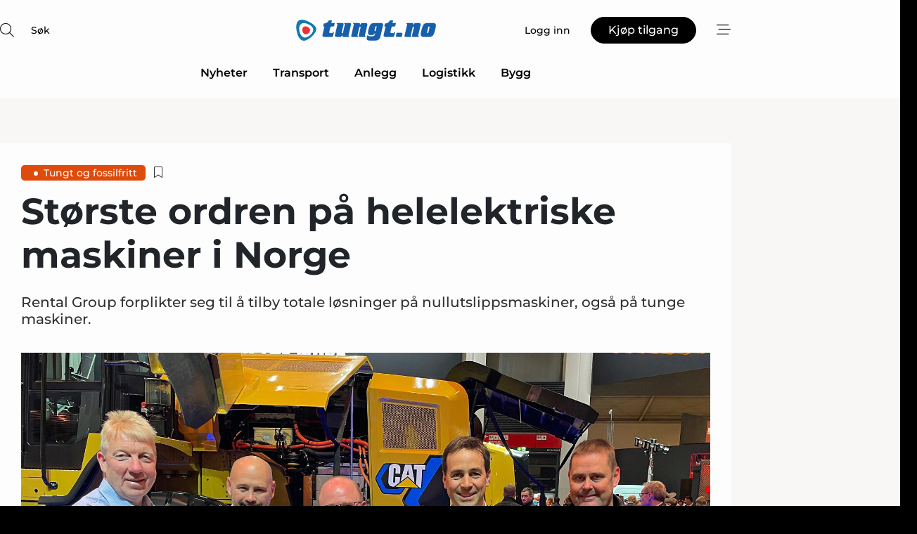

--- FILE ---
content_type: text/html;charset=UTF-8
request_url: https://www.tungt.no/article/view/877591/storste_ordren_pa_helelektriske_maskiner_i_norge
body_size: 64506
content:
<?xml version="1.0" encoding="UTF-8"?>
<!DOCTYPE html>
<html xmlns="http://www.w3.org/1999/xhtml"><head id="j_idt2">
        <link rel="SHORTCUT ICON" href="https://f.nordiskemedier.dk/favicon/metal.ico" />
        <link rel="ICON" href="https://f.nordiskemedier.dk/favicon/metal.ico" type="image/x-icon" />
        <title>Største ordren på helelektriske maskiner i Norge</title><meta name="description" content="Rental Group forplikter seg til å tilby totale løsninger på nullutslippsmaskiner, også på tunge maskiner." />
        <meta http-equiv="X-UA-Compatible" content="IE=edge,chrome=1" />
        <meta http-equiv="content-type" content="text/html; charset=UTF-8" />
    <meta id="viewport" name="viewport" content="width=device-width, initial-scale=1" />
    <script>
        //<![CDATA[
        (function () {
            var width = window.innerWidth ||
                document.documentElement.clientWidth ||
                document.body.clientWidth;
            if (width >= 768) {
                document.getElementById("viewport").setAttribute("content", "width=1344");
            } else {
                document.getElementById("viewport").setAttribute("content", "width=508");
            }
        })();
        //]]>
    </script>
        <meta http-equiv="content-script-type" content="text/javascript" />
        <meta http-equiv="cache-control" content="no-cache" />
        <meta http-equiv="expires" content="0" />
        <meta http-equiv="pragma" content="no-cache" />
        <script src="/js/vars.js?t=1766151948389" type="text/javascript"></script>
        <script src="/js/access.js?t=1766151948389" type="text/javascript"></script>
        <script>
            window.startupTimestamp = "1766151948389";
            window.contextPath = "";
            window.domain = "https://www.tungt.no";
            window.fileDomain = "https://f.nordiskemedier.dk";
            window.hostId = 77;
            window.visitor = {};
            window.cvrRestApiAddress = "https://cvr-api.nordiskemedier.dk/resources";
            window.metaObject = {"industryName":"Anlegg","authorInitials":"FRS","pageType":"view-article","pageSize":2266,"pageAge":1150,"contentType":"view-article"};
            window.testMode = false;

            window.googleAnalytics = false;
            window.pendingScriptExecutions = [];
            window.enableCookieBot = new function () {};

            window.trackerEnabled = true; // TODO: replace with JsVarsServlet after merge
        </script>
    
    <script type="text/javascript" async="true">
        //<![CDATA[
        (function() {
            var host = window.location.hostname;
            var element = document.createElement('script');
            var firstScript = document.getElementsByTagName('script')[0];
            var url = 'https://cmp.inmobi.com'
                .concat('/choice/', 'h8eTMmqFZF-_K', '/', host, '/choice.js?tag_version=V3');
            var uspTries = 0;
            var uspTriesLimit = 3;
            element.async = true;
            element.type = 'text/javascript';
            element.src = url;

            // Not default InMobi code - make sure there is a script present
            // before inserting anything before it.
            if (firstScript) {
                firstScript.parentNode.insertBefore(element, firstScript);
            }

            function makeStub() {
                var TCF_LOCATOR_NAME = '__tcfapiLocator';
                var queue = [];
                var win = window;
                var cmpFrame;

                function addFrame() {
                    var doc = win.document;
                    var otherCMP = !!(win.frames[TCF_LOCATOR_NAME]);

                    if (!otherCMP) {
                        if (doc.body) {
                            var iframe = doc.createElement('iframe');

                            iframe.style.cssText = 'display:none';
                            iframe.name = TCF_LOCATOR_NAME;
                            doc.body.appendChild(iframe);
                        } else {
                            setTimeout(addFrame, 5);
                        }
                    }
                    return !otherCMP;
                }

                function tcfAPIHandler() {
                    var gdprApplies;
                    var args = arguments;

                    if (!args.length) {
                        return queue;
                    } else if (args[0] === 'setGdprApplies') {
                        if (
                            args.length > 3 &&
                            args[2] === 2 &&
                            typeof args[3] === 'boolean'
                        ) {
                            gdprApplies = args[3];
                            if (typeof args[2] === 'function') {
                                args[2]('set', true);
                            }
                        }
                    } else if (args[0] === 'ping') {
                        var retr = {
                            gdprApplies: gdprApplies,
                            cmpLoaded: false,
                            cmpStatus: 'stub'
                        };

                        if (typeof args[2] === 'function') {
                            args[2](retr);
                        }
                    } else {
                        if(args[0] === 'init' && typeof args[3] === 'object') {
                            args[3] = Object.assign(args[3], { tag_version: 'V3' });
                        }
                        queue.push(args);
                    }
                }

                function postMessageEventHandler(event) {
                    var msgIsString = typeof event.data === 'string';
                    var json = {};

                    try {
                        if (msgIsString) {
                            json = JSON.parse(event.data);
                        } else {
                            json = event.data;
                        }
                    } catch (ignore) {}

                    var payload = json.__tcfapiCall;

                    if (payload) {
                        window.__tcfapi(
                            payload.command,
                            payload.version,
                            function(retValue, success) {
                                var returnMsg = {
                                    __tcfapiReturn: {
                                        returnValue: retValue,
                                        success: success,
                                        callId: payload.callId
                                    }
                                };
                                if (msgIsString) {
                                    returnMsg = JSON.stringify(returnMsg);
                                }
                                if (event && event.source && event.source.postMessage) {
                                    event.source.postMessage(returnMsg, '*');
                                }
                            },
                            payload.parameter
                        );
                    }
                }

                while (win) {
                    try {
                        if (win.frames[TCF_LOCATOR_NAME]) {
                            cmpFrame = win;
                            break;
                        }
                    } catch (ignore) {}

                    if (win === window.top) {
                        break;
                    }
                    win = win.parent;
                }
                if (!cmpFrame) {
                    addFrame();
                    win.__tcfapi = tcfAPIHandler;
                    win.addEventListener('message', postMessageEventHandler, false);
                }
            };

            makeStub();

            function makeGppStub() {
                const CMP_ID = 10;
                const SUPPORTED_APIS = [
                    '2:tcfeuv2',
                    '6:uspv1',
                    '7:usnatv1',
                    '8:usca',
                    '9:usvav1',
                    '10:uscov1',
                    '11:usutv1',
                    '12:usctv1'
                ];

                window.__gpp_addFrame = function (n) {
                    if (!window.frames[n]) {
                        if (document.body) {
                            var i = document.createElement("iframe");
                            i.style.cssText = "display:none";
                            i.name = n;
                            document.body.appendChild(i);
                        } else {
                            window.setTimeout(window.__gpp_addFrame, 10, n);
                        }
                    }
                };
                window.__gpp_stub = function () {
                    var b = arguments;
                    __gpp.queue = __gpp.queue || [];
                    __gpp.events = __gpp.events || [];

                    if (!b.length || (b.length == 1 && b[0] == "queue")) {
                        return __gpp.queue;
                    }

                    if (b.length == 1 && b[0] == "events") {
                        return __gpp.events;
                    }

                    var cmd = b[0];
                    var clb = b.length > 1 ? b[1] : null;
                    var par = b.length > 2 ? b[2] : null;
                    if (cmd === "ping") {
                        clb(
                            {
                                gppVersion: "1.1", // must be “Version.Subversion”, current: “1.1”
                                cmpStatus: "stub", // possible values: stub, loading, loaded, error
                                cmpDisplayStatus: "hidden", // possible values: hidden, visible, disabled
                                signalStatus: "not ready", // possible values: not ready, ready
                                supportedAPIs: SUPPORTED_APIS, // list of supported APIs
                                cmpId: CMP_ID, // IAB assigned CMP ID, may be 0 during stub/loading
                                sectionList: [],
                                applicableSections: [-1],
                                gppString: "",
                                parsedSections: {},
                            },
                            true
                        );
                    } else if (cmd === "addEventListener") {
                        if (!("lastId" in __gpp)) {
                            __gpp.lastId = 0;
                        }
                        __gpp.lastId++;
                        var lnr = __gpp.lastId;
                        __gpp.events.push({
                            id: lnr,
                            callback: clb,
                            parameter: par,
                        });
                        clb(
                            {
                                eventName: "listenerRegistered",
                                listenerId: lnr, // Registered ID of the listener
                                data: true, // positive signal
                                pingData: {
                                    gppVersion: "1.1", // must be “Version.Subversion”, current: “1.1”
                                    cmpStatus: "stub", // possible values: stub, loading, loaded, error
                                    cmpDisplayStatus: "hidden", // possible values: hidden, visible, disabled
                                    signalStatus: "not ready", // possible values: not ready, ready
                                    supportedAPIs: SUPPORTED_APIS, // list of supported APIs
                                    cmpId: CMP_ID, // list of supported APIs
                                    sectionList: [],
                                    applicableSections: [-1],
                                    gppString: "",
                                    parsedSections: {},
                                },
                            },
                            true
                        );
                    } else if (cmd === "removeEventListener") {
                        var success = false;
                        for (var i = 0; i < __gpp.events.length; i++) {
                            if (__gpp.events[i].id == par) {
                                __gpp.events.splice(i, 1);
                                success = true;
                                break;
                            }
                        }
                        clb(
                            {
                                eventName: "listenerRemoved",
                                listenerId: par, // Registered ID of the listener
                                data: success, // status info
                                pingData: {
                                    gppVersion: "1.1", // must be “Version.Subversion”, current: “1.1”
                                    cmpStatus: "stub", // possible values: stub, loading, loaded, error
                                    cmpDisplayStatus: "hidden", // possible values: hidden, visible, disabled
                                    signalStatus: "not ready", // possible values: not ready, ready
                                    supportedAPIs: SUPPORTED_APIS, // list of supported APIs
                                    cmpId: CMP_ID, // CMP ID
                                    sectionList: [],
                                    applicableSections: [-1],
                                    gppString: "",
                                    parsedSections: {},
                                },
                            },
                            true
                        );
                    } else if (cmd === "hasSection") {
                        clb(false, true);
                    } else if (cmd === "getSection" || cmd === "getField") {
                        clb(null, true);
                    }
                    //queue all other commands
                    else {
                        __gpp.queue.push([].slice.apply(b));
                    }
                };
                window.__gpp_msghandler = function (event) {
                    var msgIsString = typeof event.data === "string";
                    try {
                        var json = msgIsString ? JSON.parse(event.data) : event.data;
                    } catch (e) {
                        var json = null;
                    }
                    if (typeof json === "object" && json !== null && "__gppCall" in json) {
                        var i = json.__gppCall;
                        window.__gpp(
                            i.command,
                            function (retValue, success) {
                                var returnMsg = {
                                    __gppReturn: {
                                        returnValue: retValue,
                                        success: success,
                                        callId: i.callId,
                                    },
                                };
                                event.source.postMessage(msgIsString ? JSON.stringify(returnMsg) : returnMsg, "*");
                            },
                            "parameter" in i ? i.parameter : null,
                            "version" in i ? i.version : "1.1"
                        );
                    }
                };
                if (!("__gpp" in window) || typeof window.__gpp !== "function") {
                    window.__gpp = window.__gpp_stub;
                    window.addEventListener("message", window.__gpp_msghandler, false);
                    window.__gpp_addFrame("__gppLocator");
                }
            };

            makeGppStub();

            var uspStubFunction = function() {
                var arg = arguments;
                if (typeof window.__uspapi !== uspStubFunction) {
                    setTimeout(function() {
                        if (typeof window.__uspapi !== 'undefined') {
                            window.__uspapi.apply(window.__uspapi, arg);
                        }
                    }, 500);
                }
            };

            var checkIfUspIsReady = function() {
                uspTries++;
                if (window.__uspapi === uspStubFunction && uspTries < uspTriesLimit) {
                    console.warn('USP is not accessible');
                } else {
                    clearInterval(uspInterval);
                }
            };

            if (typeof window.__uspapi === 'undefined') {
                window.__uspapi = uspStubFunction;
                var uspInterval = setInterval(checkIfUspIsReady, 6000);
            }
        })();
        //]]>
    </script><meta property="og:title" content="Største ordren på helelektriske maskiner i Norge" /><meta property="og:description" content="Rental Group forplikter seg til å tilby totale løsninger på nullutslippsmaskiner, også på tunge maskiner." /><meta property="og:type" content="article" /><meta property="og:url" content="https://www.tungt.no/article/view/877591/storste_ordren_pa_helelektriske_maskiner_i_norge" /><meta property="og:image" content="https://f.nordiskemedier.dk/2ysoap7s5ygx13mb_900_473_q95.jpg" /><meta property="og:image:width" content="900" /><meta property="og:image:height" content="473" />
            <meta property="og:site_name" content="Tungt" /><meta name="twitter:card" content="summary" /><meta name="twitter:url" content="https://www.tungt.no/article/view/877591/storste_ordren_pa_helelektriske_maskiner_i_norge" /><meta name="twitter:title" content="Største ordren på helelektriske maskiner i Norge" /><meta name="twitter:description" content="Rental Group forplikter seg til å tilby totale løsninger på nullutslippsmaskiner, også på tunge maskiner." /><meta name="twitter:image" content="https://f.nordiskemedier.dk/2ysoap7s5ygx13mb.jpg" />
        <script src="/js/notbot.js?t=1766151948389" type="text/javascript"></script>

        <link href="https://f.nordiskemedier.dk/font/media.css" rel="stylesheet" />
        <link rel="stylesheet" href="https://f.nordiskemedier.dk/font-awesome/pro/6.6.0/css/all.min.css" />
        <link rel="stylesheet" href="https://f.nordiskemedier.dk/bootstrap/5.3.6/css/bootstrap.min.css" />
        <link rel="stylesheet" href="/css/default.css?t=1766151948389" type="text/css" />
        <script src="https://f.nordiskemedier.dk/jquery/jquery-3.6.0.min.js"></script>
        
        <script src="/js/jquery-ui.min.js"></script><script type="text/javascript" src="/javax.faces.resource/js/jquery.cookies.2.2.0.min.js.html?ln=portal-jsf&amp;t=17661519"></script>
        <script src="https://f.nordiskemedier.dk/bootstrap/5.3.6/js/bootstrap.bundle.min.js"></script>
        <script src="/js/default.js?t=1766151948389" type="text/javascript"></script>
        <script src="https://www.google.com/recaptcha/api.js?render=explicit&amp;hl=no" type="text/javascript"></script>
                <script src="https://cdn.jsdelivr.net/npm/vue@2.7.14/dist/vue.min.js"></script>
                <script src="/dist/vue-components.umd.min.js?t=1766151948389" type="text/javascript"></script>
        
        <script src="https://f.nordiskemedier.dk/turnjs4/lib/turn.min.js" type="text/javascript"></script><!--[if lt IE 9]>
            <script src="https://f.nordiskemedier.dk/turnjs4/lib/turn.html4.min.js" type="text/javascript"></script><![endif]--><!--[if lt IE 9]>
                <script type="text/javascript">
                    window.location = "/browser-support.html";
                </script><![endif]-->
        <script src="https://cdn.jsdelivr.net/npm/ua-parser-js@0/dist/ua-parser.min.js"></script>
    <script type="text/javascript">
        window.enableGTM = function() {
            try {
                (function (w, d, s, l, i) {
                    w[l] = w[l] || [];
                    w[l].push({
                        'gtm.start':
                            new Date().getTime(), event: 'gtm.js'
                    });
                    var f = d.getElementsByTagName(s)[0],
                        j = d.createElement(s), dl = l != 'dataLayer' ? '&l=' + l : '';
                    j.async = true;
                    j.src =
                        'https://www.googletagmanager.com/gtm.js?id=' + i + dl;
                    f.parentNode.insertBefore(j, f);
                })(window, document, 'script', 'dataLayer', 'GTM-WPJFNZK');
            } catch (err) {
                console.log(err);
            }
        };
    </script>
        

        
        <script src="/js/cookie-utilities.js"></script>
    <script type="text/javascript">
        var gaPageType = 'view-article';
        var gaContentType = 'view-article';
        var gaPageAge = 1150;
        var gaPageSize = 2266;
        var gaIndustryName = 'Anlegg';
        
    </script>
    <script type="text/javascript">
        window.enableBanners = function () {
            try {
                window['banner-consent-is-ready'] = true;
                EventBus.broadcast("banner-consent-is-ready");
            } catch (err) {
                console.log(err);
            }
        };
    </script>
    <script type="text/javascript">
        //<![CDATA[
        (function () {
            var salespanelModuleEnabled = false;
            var quantCastModuleEnabled = true;
            var salespanelResolve, salespanelReject;
            window.salespanelPromise = new Promise((resolve, reject) => {
                // Check if Salespanel and QuantCast module is enabled for this host and check if the tag has loaded.
                if (!salespanelModuleEnabled || !quantCastModuleEnabled) {
                    resolve(false);
                }
                salespanelResolve = resolve;
                salespanelReject = reject;
            });

            // Reject just in case QuantCast module is enabled but variable is not initialized.
            if (typeof window.__tcfapi == "undefined") {
                salespanelReject("QuantCast error: __tcfapi is undefined");
                return;
            }

            // Listen for Quantcast events for changes to Salespanel consent.
            window.__tcfapi('addEventListener', 2, async function (tcData, success) {
                if (!success) {
                    salespanelReject("Salespanel error: Could not create event listener.");
                    return;
                }

                // the rest of this function is called when the page is loaded OR
                // - the user accepts / rejects / updates the consent terms
                // - the user dismisses the consent box by clicking the 'x'
                if (tcData.eventStatus !== 'tcloaded' && tcData.eventStatus !== 'useractioncomplete') {
                    return;
                }

                // Salespanel is managed by Google Tag Manager and is not inserted if the relevant consent is not given.
                // If consent is given, it returns true, otherwise false after 2,5 seconds.
                var loops = 0;
                while(!salespanelObjectLoaded() && loops < 5) {
                    await new Promise(resolve => setTimeout(resolve, 500));
                    loops += 1;
                }

                if (salespanelObjectLoaded()) {
                    // Set cookie.
                    allowTracking();
                    salespanelResolve(true);
                } else {
                    // Remove cookie.
                    rejectTracking();
                    // Salespanel did not load in time or was rejected by consent.
                    salespanelReject("Salespanel error: Not loaded.");
                }
            });

            function salespanelObjectLoaded() {
                return typeof $salespanel !== "undefined" && $salespanel.hasOwnProperty("push");
            }

            function allowTracking() {
                // Check if Salespanel tracking has already been allowed.
                if ($.cookies.get("track_uid") !== null) {
                    return;
                }

                try {
                    // Activate tracking when the visitor provides explicit consent.
                    // Place `track_uid` cookie.
                    $salespanel.push(["set", "tracking:allowTracking"]);
                } catch (e) {
                    salespanelReject("Salespanel error: Allow tracking failed.");
                }
            }

            function rejectTracking() {
                // Remove cookie if user removed Salespanel consent.
                // All created Salespanel events will now be un-identified.
                if ($.cookies.get("track_uid")) {
                    $.cookies.del("track_uid", {domain: ''});
                }
            }
        })();
        //]]>
    </script>
    <script type="text/javascript">
        //<![CDATA[
        window.paywallScripts = {
            seenPaywall: async function (type) {
                // Wait for salespanel promise to be fulfilled (either loaded or not).
                const salespanelLoaded = await window.salespanelPromise.catch(() => {
                    // Salespanel didn't load if promise is rejected.
                    return false;
                });
                if (!salespanelLoaded) return;

                // Find previous amount of seen paywalls.
                await this.seenPaywallPromise().then(seenPaywalls => {
                    // Increment amount of seen paywall on visitor attribute.
                    this.setPaywallsAttribute(seenPaywalls);

                    // Create Meta/Facebook Pixel event notifying of a seen paywall.
                    if (seenPaywalls > 3) {
                        fbq('trackCustom', "Set paywall +3 gange");
                    }
                }).catch((message) => {
                    console.error(message);
                });

                // Create Salespanel event notifying of a seen paywall.
                this.sendPaywallEvent(type);
            },
            seenPaywallPromise: function () {
                return new Promise((resolve, reject) => {
                    try {
                        $salespanel.push(["get", "qualify:visitor", function (data) {
                            data.visitor_attributes.paywalls !== null ?
                                resolve(data.visitor_attributes.paywalls) :
                                resolve(0);
                        }]);
                    } catch (e) {
                        reject("Salespanel error: Get details failed.");
                    }
                });
            },
            setPaywallsAttribute: function (seenPaywalls) {
                try {
                    $salespanel.push(["set", "attributes:visitor", {
                        "paywalls": seenPaywalls + 1
                    }]);
                } catch (e) {
                    console.error("Salespanel error: Couldn't set attribute.");
                }
            },
            sendPaywallEvent: function (type) {
                try {
                    $salespanel.push(["set",
                        "activity:customActivity",
                        "website",
                        "Saw paywall",
                        type
                    ]);
                } catch (e) {
                    console.error("Salespanel error: Couldn't send custom activity.");
                }
            }
        }
        //]]>
    </script>
            <script type="text/javascript">
                (function (){
                    var is = [];
                    var impersonating = false;
                    if (!impersonating && window.visitor.person) {
                        is.push({
                            name: "person",
                            ref: window.visitor.person.id
                        });
                    }
                    if (!impersonating && window.visitor.recipient) {
                        is.push({
                            name: "recipient",
                            ref: window.visitor.recipient.id
                        });
                    }

                    var evtr;
                    var queue = [];
                    window.queueTrackerEvent = function (a, sn, sr, tn, tr) {
                        if (evtr) {
                            evtr(a, sn, sr, tn, tr, is);
                        } else {
                            queue.push({
                                a: a,
                                sn: sn,
                                sr: sr,
                                tn: tn,
                                tr: tr
                            })
                        }
                    };
                    window.addEventListener("onTrackerLoaded", function () {
                        evtr = window.createTracker("https://api.evtr.nordiskemedier.dk", "evtr");
                        while (queue.length) {
                            var ev = queue.splice(0, 1)[0];
                            if (ev) {
                                evtr(ev.a, ev.sn, ev.sr, ev.tn, ev.tr, is);
                            }
                        }
                    });
                })();
            </script>
            <script async="async" src="https://js.evtr.nordiskemedier.dk/_.js?t=1766151948389" type="text/javascript"></script>

        <script type="text/javascript">
            $(function() {
                $('.item').hover(
                function() { $(this).css('background-color', '#efefef').css('cursor', 'pointer') },
                function() { $(this).css('background-color', 'transparent').css('cursor', 'normal') }
            );
                $(".tt").tooltip();
            });
            function getTitle() {
                return document.title;
            }
            function getLocation() {
                return window.location;
            }
            function getUrl() {
                return window.location.href;
            }
            function confirmDelete(p) {
                var v = "Er du sikker p\u00E5 at du vil slette \"{0}\"?";
                v = v.replace("{0}", p);
                return confirm(v);
            }
            function getVisitorEmail() {
                return "";
            }
            function getVisitorRememberInfo() {
                return true;
            }

            var ids = [];
            function messageFade() {
                $('.fade').fadeTo('slow', 0.3);
            }
            
            // Remove cookies that are no longer in use
            $(document).ready(function () {
                $.cookies.del("c1");
                $.cookies.del("c2");
                $.cookies.del("c3");
            });

            window.pushGTrackScript = function (f, cont) {
                window.pendingScriptExecutions.push({
                    callback: function () {
                        if (window.googleAnalytics) {
                            eval(f(cont));
                        }
                    },
                    context: cont
                });

            }
            $(window).on('load', function () {
                // if subscription is suspended change paywall message.
                if ($('#paywall-overlay') && window.visitor?.person?.suspended) {
                    $('#paywall-overlay .paywall-package').html("Tilgang suspendert.");
                    $('#paywall-overlay .paywall-body-wrapper').html("Den personlige innloggingen er suspendert av sikkerhetsmessige \u00E5rsaker.".replace('{0}', "abonnement@nordiskemedier.dk").replace('{1}', "abonnement@nordiskemedier.dk"));
                    $('.paywall-content-wrapper').addClass('warning');
                }
            });
        </script>
        <script type="text/javascript">
            //<![CDATA[
            function center(element) {
                var e=$(element);
                var w=e.width();
                var h=e.height();
                e.css("position","fixed").css("z-index","50000").css("top","50%").css("left","50%").css("margin-left","-"+(w/2)+"px").css("margin-top","-"+(h/2)+"px");
                e.draggable({
                    handle: $(element+"_handle")
                });
            }
            //]]>
        </script>

        
        <link rel="alternate" type="application/rss+xml" title="News RSS" href="https://www.tungt.no/xml/rss2/articles" />
        <link rel="alternate" type="application/rss+xml" title="Advertisements RSS" href="https://www.tungt.no/xml/rss2/advertisements?typeId=1&amp;typeId=2" />
        <link rel="alternate" type="application/rss+xml" title="Competences RSS" href="https://www.tungt.no/xml/rss2/competences" />
        <link rel="alternate" type="application/rss+xml" title="Jobs RSS" href="https://www.tungt.no/xml/rss2/jobs" />
        <link rel="alternate" type="application/rss+xml" title="Courses RSS" href="https://www.tungt.no/xml/rss2/courses" />

        <script>
            window.adTracker = {
                slots: {},
                adsMeta: {},
                hoverState: {
                    currentSlotId: null,
                    lastChangeTs: 0
                },
                clickState: {
                    lastPointerDown: null,  // { slotId, ts }
                    clickHandled: false
                }
            };
        </script><script async="async" src="https://www.googletagservices.com/tag/js/gpt.js"></script><script>var googletag = googletag || {};googletag.cmd = googletag.cmd || [];googletag.cmd.push(function() {var fn=function(event,divId,ds,eventCallback){try{if(event.slot.getSlotId()===ds.getSlotId()){var el=document.getElementById(divId);if(el&&event&&event.size&&event.size.length>1){var hi=event.size[1];el.setAttribute("data-" + mediaWidth() + "-height",hi);}else if(el&&event.isEmpty){el.setAttribute("data-" + mediaWidth() + "-hidden","true");}if(eventCallback){eventCallback();}}}catch(err){console.log(err)}};var sm1=googletag.sizeMapping().addSize([0,0],[[468,100],[468,200],[468,300],[468,400]]).addSize([767,0],[]).build();var ds1=googletag.defineSlot("/7678882/tungt_mobil_anleggsmagasinet/toppbanner",[[468,100],[468,200],[468,300],[468,400]],"j_idt869").addService(googletag.pubads()).defineSizeMapping(sm1);googletag.pubads().addEventListener("slotRenderEnded",function(event){fn(event,"j_idt869",ds1);});var sm2=googletag.sizeMapping().addSize([0,0],[]).addSize([768,0],[[980,150],[980,300]]).build();var ds2=googletag.defineSlot("/7678882/tungt_desktop_anleggsmagasinet/toppbanner",[[980,150],[980,300]],"j_idt875").addService(googletag.pubads()).defineSizeMapping(sm2);googletag.pubads().addEventListener("slotRenderEnded",function(event){fn(event,"j_idt875",ds2);});var sm3=googletag.sizeMapping().addSize([0,0],[[468,100],[468,200],[468,300],[468,400]]).addSize([767,0],[]).build();var ds3=googletag.defineSlot("/7678882/tungt_mobil_anleggsmagasinet/nettboard",[[468,100],[468,200],[468,300],[468,400]],"gad-mobile-board").addService(googletag.pubads()).defineSizeMapping(sm3);googletag.pubads().addEventListener("slotRenderEnded",function(event){fn(event,"gad-mobile-board",ds3);});var sm4=googletag.sizeMapping().addSize([0,0],[]).addSize([768,0],[[580,400]]).build();var ds4=googletag.defineSlot("/7678882/tungt_desktop_anleggsmagasinet/nettboard",[[580,400]],"gad-desktop-board").addService(googletag.pubads()).defineSizeMapping(sm4);googletag.pubads().addEventListener("slotRenderEnded",function(event){fn(event,"gad-desktop-board",ds4);});var sm5=googletag.sizeMapping().addSize([0,0],[[468,100],[468,200],[468,300],[468,400]]).addSize([767,0],[]).build();var ds5=googletag.defineSlot("/7678882/tungt_mobil_anleggsmagasinet/skyhoyre1",[[468,100],[468,200],[468,300],[468,400]],"gad-mobile-sky1").addService(googletag.pubads()).defineSizeMapping(sm5);googletag.pubads().addEventListener("slotRenderEnded",function(event){fn(event,"gad-mobile-sky1",ds5);});var sm6=googletag.sizeMapping().addSize([0,0],[[468,100],[468,200],[468,300],[468,400]]).addSize([767,0],[]).build();var ds6=googletag.defineSlot("/7678882/tungt_mobil_anleggsmagasinet/skyhoyre2",[[468,100],[468,200],[468,300],[468,400]],"gad-mobile-sky2").addService(googletag.pubads()).defineSizeMapping(sm6);googletag.pubads().addEventListener("slotRenderEnded",function(event){fn(event,"gad-mobile-sky2",ds6);});var sm7=googletag.sizeMapping().addSize([0,0],[[468,100],[468,200],[468,300],[468,400]]).addSize([767,0],[]).build();var ds7=googletag.defineSlot("/7678882/tungt_mobil_anleggsmagasinet/skyhoyre3",[[468,100],[468,200],[468,300],[468,400]],"gad-mobile-sky3").addService(googletag.pubads()).defineSizeMapping(sm7);googletag.pubads().addEventListener("slotRenderEnded",function(event){fn(event,"gad-mobile-sky3",ds7);});var sm8=googletag.sizeMapping().addSize([0,0],[]).addSize([768,0],[[300,250]]).build();var ds8=googletag.defineSlot("/7678882/tungt_desktop_anleggsmagasinet/boks1",[[300,250]],"j_idt606").addService(googletag.pubads()).defineSizeMapping(sm8);googletag.pubads().addEventListener("slotRenderEnded",function(event){fn(event,"j_idt606",ds8);});var sm9=googletag.sizeMapping().addSize([0,0],[]).addSize([768,0],[[300,250]]).build();var ds9=googletag.defineSlot("/7678882/tungt_desktop_anleggsmagasinet/boks2",[[300,250]],"j_idt609").addService(googletag.pubads()).defineSizeMapping(sm9);googletag.pubads().addEventListener("slotRenderEnded",function(event){fn(event,"j_idt609",ds9);});var sm10=googletag.sizeMapping().addSize([0,0],[]).addSize([768,0],[[300,250]]).build();var ds10=googletag.defineSlot("/7678882/tungt_desktop_anleggsmagasinet/boks3",[[300,250]],"j_idt612").addService(googletag.pubads()).defineSizeMapping(sm10);googletag.pubads().addEventListener("slotRenderEnded",function(event){fn(event,"j_idt612",ds10);});var sm11=googletag.sizeMapping().addSize([0,0],[]).addSize([768,0],[[580,400]]).build();var ds11=googletag.defineSlot("/7678882/tungt_desktop_anleggsmagasinet/nettboard",[[580,400]],"j_idt642").addService(googletag.pubads()).defineSizeMapping(sm11);googletag.pubads().addEventListener("slotRenderEnded",function(event){fn(event,"j_idt642",ds11);});var sm12=googletag.sizeMapping().addSize([0,0],[[150,125]]).addSize([767,0],[]).build();var ds12=googletag.defineSlot("/7678882/tungt_mobil_anleggsmagasinet/boks1",[[150,125]],"j_idt645").addService(googletag.pubads()).defineSizeMapping(sm12);googletag.pubads().addEventListener("slotRenderEnded",function(event){fn(event,"j_idt645",ds12);});var sm13=googletag.sizeMapping().addSize([0,0],[[150,125]]).addSize([767,0],[]).build();var ds13=googletag.defineSlot("/7678882/tungt_mobil_anleggsmagasinet/boks2",[[150,125]],"j_idt648").addService(googletag.pubads()).defineSizeMapping(sm13);googletag.pubads().addEventListener("slotRenderEnded",function(event){fn(event,"j_idt648",ds13);});var sm14=googletag.sizeMapping().addSize([0,0],[[150,125]]).addSize([767,0],[]).build();var ds14=googletag.defineSlot("/7678882/tungt_mobil_anleggsmagasinet/boks3",[[150,125]],"j_idt651").addService(googletag.pubads()).defineSizeMapping(sm14);googletag.pubads().addEventListener("slotRenderEnded",function(event){fn(event,"j_idt651",ds14);});var sm15=googletag.sizeMapping().addSize([0,0],[]).addSize([768,0],[[180,500]]).build();var ds15=googletag.defineSlot("/7678882/tungt_desktop_anleggsmagasinet/skyhoyre1",[[180,500]],"j_idt894").addService(googletag.pubads()).defineSizeMapping(sm15);googletag.pubads().addEventListener("slotRenderEnded",function(event){fn(event,"j_idt894",ds15,fireWindowResizeEvent);});var sm16=googletag.sizeMapping().addSize([0,0],[]).addSize([768,0],[[180,500]]).build();var ds16=googletag.defineSlot("/7678882/tungt_desktop_anleggsmagasinet/skyhoyre2",[[180,500]],"j_idt897").addService(googletag.pubads()).defineSizeMapping(sm16);googletag.pubads().addEventListener("slotRenderEnded",function(event){fn(event,"j_idt897",ds16,fireWindowResizeEvent);});var sm17=googletag.sizeMapping().addSize([0,0],[]).addSize([768,0],[[180,500]]).build();var ds17=googletag.defineSlot("/7678882/tungt_desktop_anleggsmagasinet/skyhoyre3",[[180,500]],"j_idt900").addService(googletag.pubads()).defineSizeMapping(sm17);googletag.pubads().addEventListener("slotRenderEnded",function(event){fn(event,"j_idt900",ds17,fireWindowResizeEvent);});googletag.pubads().enableSingleRequest();googletag.pubads().collapseEmptyDivs();googletag.enableServices();});</script></head><body>
            <script src="/js/cookie-consent.js"></script>

        <div style="display:none;">
            <a href="/void/index.html" rel="nofollow">23948sdkhjf</a>
        </div>
        <i id="media-width-detection" style="display: none">
            
            <i class="d-md-none xs"></i>
            <i class="d-none d-md-inline lg"></i>
        </i>
            
            <noscript><iframe src="https://www.googletagmanager.com/ns.html?id=GTM-WPJFNZK" height="0" width="0" style="display:none;visibility:hidden"></iframe></noscript>
        <div class="remodal-bg">
        <header id="main-header" v-cloak="" class="unprintable">
            <nav>
                <div>
                    <global-search-icon></global-search-icon>
                </div>
                <div>
                    <a href="/" class="logo">
                        <img src="https://f.nordiskemedier.dk/logo/portal/77.png" alt="Tungt" />
                    </a>
                </div>
                <div>
                    <button v-if="window.visitor.person" v-on:click.prevent="open(personMenu)" class="btn btn-link btn-log-in px-0">
                        <i class="fa-light fa-user d-sm-none"></i>
                        <span class="d-none d-sm-inline">Min konto</span>
                    </button>
                    <button v-else="" v-on:click.prevent="open(topMenu)" class="btn btn-link btn-log-in px-0">
                        <i class="fa-light fa-user d-sm-none"></i>
                        <span class="d-none d-sm-inline">Logg inn</span>
                    </button>
                    <button v-if="(window.visitor.ipAccess &amp;&amp; !window.visitor.ipAccess.disable &amp;&amp; window.visitor.ipAccess.corporateClient) || (window.visitor.person &amp;&amp; window.visitor.corporateClient)" v-on:click.prevent="open(ipAccessMenu)" class="btn btn-link btn-ip-access px-0">
                        <span class="d-flex" v-if="window.visitor.corporateClient &amp;&amp; window.visitor.person &amp;&amp; window.visitor.person.companiesWhereAdmin &amp;&amp; window.visitor.person.companiesWhereAdmin.length == 1">
                            <i class="fa-light fa-lock-open me-1"></i><span class="short-name">{{ truncateString(window.visitor.corporateClient.name, 12) }}</span><span class="long-name">{{ truncateString(window.visitor.corporateClient.name, 20) }}</span>
                        </span>
                        <span class="d-flex" v-else-if="window.visitor.corporateClient &amp;&amp; window.visitor.person &amp;&amp; window.visitor.person.companiesWhereAdmin &amp;&amp; window.visitor.person.companiesWhereAdmin.length &gt; 1">
                            <i class="fa-light fa-lock-open me-1"></i><span class="short-name">{{ truncateString("Bedriftsløsning", 12) }}</span><span class="long-name">{{ truncateString("Bedriftsløsning", 20) }}</span>
                        </span>
                        <span class="d-flex" v-else-if="window.visitor.ipAccess &amp;&amp; !window.visitor.ipAccess.disable &amp;&amp; window.visitor.ipAccess.corporateClient">
                            <i class="fa-light fa-lock-open me-1"></i><span class="short-name">{{ truncateString(window.visitor.ipAccess.corporateClient.name, 12) }}</span><span class="long-name">{{ truncateString(window.visitor.ipAccess.corporateClient.name, 20) }}</span>
                        </span>
                        <span class="d-flex" v-else="">
                            <i class="fa-light fa-lock-open me-1"></i><span class="short-name">{{ truncateString(window.visitor.corporateClient.name, 12) }}</span><span class="long-name">{{ truncateString(window.visitor.corporateClient.name, 20) }}</span>
                        </span>
                    </button>
                    <template v-else=""><a id="j_idt106:j_idt108" href="https://bestill.tungt.no/" style="" class="btn btn-primary" target="_blank">
                            <span class="d-inline d-sm-none">Kjøp</span>
                            <span class="d-none d-sm-inline">Kjøp tilgang</span></a>
                    </template>
                    <button v-on:click.prevent="open(rightMenu)" class="btn btn-link btn-bars px-0 d-inline-flex">
                        <i class="fa-light fa-bars-staggered"></i>
                    </button>
                </div>
            </nav>
            <div v-on:click.self="close" class="menu-container menu-top" v-bind:class="getStyleClass(topMenu)">
                <div>
                    <menu-log-in v-bind:sign-up-link="signUpLink" v-on:close="close"></menu-log-in>
                </div>
            </div>
            <div v-on:click.self="close" class="menu-container menu-right" v-bind:class="getStyleClass(rightMenu)">
                <div>
                    <div style="align-items: center;" class="d-flex justify-content-end">
                        <button v-if="window.visitor.person" v-on:click.prevent="open(personMenu)" class="btn btn-link btn-log-in px-0">
                            Min konto
                        </button>
                        <button v-else="" v-on:click.prevent="open(topMenu)" class="btn btn-link btn-log-in px-0">
                            <i class="fa-light fa-user d-sm-none"></i>
                            <span class="d-none d-sm-inline">Logg inn</span>
                        </button>
                        <button v-if="(window.visitor.ipAccess &amp;&amp; !window.visitor.ipAccess.disable &amp;&amp; window.visitor.ipAccess.corporateClient) || (window.visitor.person &amp;&amp; window.visitor.corporateClient)" v-on:click.prevent="open(ipAccessMenu)" class="btn btn-link btn-ip-access px-0 mx-4">
                            <span class="d-flex" v-if="window.visitor.corporateClient &amp;&amp; window.visitor.person &amp;&amp; window.visitor.person.companiesWhereAdmin &amp;&amp; window.visitor.person.companiesWhereAdmin.length == 1">
                                <i class="fa-light fa-lock-open me-1"></i><span class="short-name">{{ truncateString(window.visitor.corporateClient.name, 12) }}</span><span class="long-name">{{ truncateString(window.visitor.corporateClient.name, 20) }}</span>
                            </span>
                            <span class="d-flex" v-else-if="window.visitor.corporateClient &amp;&amp; window.visitor.person &amp;&amp; window.visitor.person.companiesWhereAdmin &amp;&amp; window.visitor.person.companiesWhereAdmin.length &gt; 1">
                                <i class="fa-light fa-lock-open me-1"></i><span class="short-name">{{ truncateString("Bedriftsløsning", 12) }}</span><span class="long-name">{{ truncateString("Bedriftsløsning", 20) }}</span>
                            </span>
                            <span class="d-flex" v-else-if="window.visitor.ipAccess &amp;&amp; !window.visitor.ipAccess.disable &amp;&amp; window.visitor.ipAccess.corporateClient">
                                <i class="fa-light fa-lock-open me-1"></i><span class="short-name">{{ truncateString(window.visitor.ipAccess.corporateClient.name, 12) }}</span><span class="long-name">{{ truncateString(window.visitor.ipAccess.corporateClient.name, 20) }}</span>
                            </span>
                            <span class="d-flex" v-else="">
                                <i class="fa-light fa-lock-open me-1"></i><span class="short-name">{{ truncateString(window.visitor.corporateClient.name, 12) }}</span><span class="long-name">{{ truncateString(window.visitor.corporateClient.name, 20) }}</span>
                            </span>
                        </button>
                        <template v-else=""><a id="j_idt110:j_idt112" href="https://bestill.tungt.no/" style="" class="btn btn-primary mx-4" target="_blank">
                                <span class="d-inline d-sm-none">Kjøp</span>
                                <span class="d-none d-sm-inline">Kjøp tilgang</span></a>
                        </template>
                        <button v-on:click.prevent="close" class="btn btn-link btn-x px-0 d-inline-flex">
                            <i class="fa-light fa-xmark-large"></i>
                        </button>
                    </div>
                    <div class="mt-5 mb-4">
                        <global-search-input></global-search-input>
                    </div>
                    <ul class="primary-menu">
                        <li v-for="(option, i) in mainOptions" v-bind:key="i" v-bind:class="{'open': unfolded == i}">
                            <a v-if="option.target" v-bind:href="option.target" v-bind:target="option.external ? '_blank' : ''">{{ option.name }}</a>
                            <template v-else-if="option.children">
                                <a href="#" v-on:click.prevent="unfolded = unfolded != i ? i : null">{{ option.name }}<i class="fa-light" v-bind:class="{'fa-chevron-down': unfolded != i, 'fa-chevron-up': unfolded == i}"></i></a>
                                <ul>
                                    <li v-for="(child, j) in option.children" v-bind:key="j">
                                        <a v-bind:href="child.target" v-bind:target="child.external ? '_blank' : ''">{{ child.name }}</a>
                                    </li>
                                </ul>
                            </template>
                        </li>
                    </ul>
                    <ul class="secondary-menu">
                            <li>
                                <a href="/epages/archive.html">
                                    <i class="fa-light fa-newspaper"></i>E-magasin
                                </a>
                            </li>
                        <li>
                            <a href="/newsletter/subscribe.html"><i class="fa-light fa-envelope"></i>Meld deg på nyhetsbrevet</a>
                        </li>
                        <li>
                            <a href="/bookmark"><i class="fa-light fa-bookmark"></i>Min leseliste</a>
                        </li>
                    </ul>
                    <ul v-if="mainSecondaryOptions &amp;&amp; mainSecondaryOptions.length" class="secondary-menu">
                        <li v-for="(option, i) in mainSecondaryOptions" v-bind:key="i">
                            <a v-if="option.target" v-bind:href="option.target" v-bind:target="option.external ? '_blank' : ''">{{ option.name }}</a>
                            <template v-else-if="option.children">
                                <span>{{ option.name }}</span>
                                <ul>
                                    <li v-for="(child, j) in option.children" v-bind:key="j">
                                        <a v-bind:href="child.target" v-bind:target="child.external ? '_blank' : ''">{{ child.name }}</a>
                                    </li>
                                </ul>
                            </template>
                        </li>
                    </ul>
                        <div class="extra">
                            <ip-access-toggle></ip-access-toggle>
                        </div>
                </div>
            </div>
            <div v-if="window.visitor.person" v-on:click.self="close" class="menu-container menu-right" v-bind:class="getStyleClass(personMenu)">
                <div>
                    <div style="align-items: center;" class="d-flex justify-content-end">
                        <button v-on:click.prevent="close" class="btn btn-link btn-x px-0 d-inline-flex">
                            <i class="fa-light fa-xmark-large"></i>
                        </button>
                    </div>
                    <ul class="primary-menu mt-4">
                        <li v-bind:class="{'open': unfolded == -1}">
                            <a href="#" v-on:click.prevent="unfolded = unfolded != -1 ? -1 : null" class="border-top-0">
                                <span class="d-block">
                                    <span class="d-block">{{ window.visitor.person.name }}</span>
                                    <small v-if="window.visitor.member" class="d-block text-muted">
                                        <span class="me-2">{{ window.visitor.member.name }}</span>
                                        <span v-if="window.visitor.person.members &amp;&amp; window.visitor.person.members.length &gt; 1" class="border rounded px-1">+{{ window.visitor.person.members.length - 1 }}</span>
                                    </small>
                                </span>
                                <i class="fa-light" v-bind:class="{'fa-chevron-down': unfolded != -1, 'fa-chevron-up': unfolded == -1}"></i>
                            </a>
                            <ul>
                                <li v-if="window.visitor.person.members &amp;&amp; window.visitor.person.members.length &gt; 1" v-for="member in window.visitor.person.members">
                                    <a href="#" v-on:click="switchMember(member.id)">
                                        {{ member.name }}
                                        <small class="d-block text-muted">Bedriftsprofil<i v-if="window.visitor.member &amp;&amp; member.id === window.visitor.member.id" class="text-success ms-2 fa-solid fa-check-circle"></i></small>
                                    </a>
                                </li>
                                <li>
                                    <a href="/user/update.html">Innstillinger</a>
                                </li>
                                <li>
                                    <a href="/member/log-out.html">Logg ut</a>
                                </li>
                            </ul>
                        </li>
                        <li v-for="(option, i) in personOptions" v-bind:key="i" v-bind:class="{'open': unfolded == i}">
                            <a v-if="option.target" v-bind:href="option.target" v-bind:target="option.external ? '_blank' : ''">{{ option.name }}</a>
                            <template v-else-if="option.children">
                                <a href="#" v-on:click.prevent="unfolded = unfolded != i ? i : null">{{ option.name }}<i class="fa-light" v-bind:class="{'fa-chevron-down': unfolded != i, 'fa-chevron-up': unfolded == i}"></i></a>
                                <ul>
                                    <li v-for="(child, j) in option.children" v-bind:key="j">
                                        <a v-bind:href="child.target" v-bind:target="child.external ? '_blank' : ''">{{ child.name }}</a>
                                    </li>
                                </ul>
                            </template>
                        </li>
                    </ul>
                    <ul class="secondary-menu">
                            <li>
                                <a href="/epages/archive.html">
                                    <i class="fa-light fa-newspaper"></i>E-magasin
                                </a>
                            </li>
                        <li>
                            <a href="/newsletter/subscribe.html"><i class="fa-light fa-envelope"></i>Meld deg på nyhetsbrevet</a>
                        </li>
                        <li>
                            <a href="/bookmark"><i class="fa-light fa-bookmark"></i>Min leseliste</a>
                        </li>
                    </ul>
                    <ul v-if="mainSecondaryOptions &amp;&amp; mainSecondaryOptions.length" class="secondary-menu">
                        <li v-for="(option, i) in mainSecondaryOptions">
                            <a v-bind:href="option.target" v-bind:target="option.external ? '_blank' : ''">{{ option.name }}</a>
                        </li>
                    </ul>
                        <div class="extra">
                            <ip-access-toggle></ip-access-toggle>
                        </div>
                </div>
            </div>
            <div v-if="(window.visitor.ipAccess &amp;&amp; !window.visitor.ipAccess.disable &amp;&amp; window.visitor.ipAccess.corporateClient) || (window.visitor.person &amp;&amp; window.visitor.corporateClient)" v-on:click.self="close" class="menu-container menu-right" v-bind:class="getStyleClass(ipAccessMenu)">
                <div>
                    <div style="align-items: center;" class="d-flex justify-content-end">
                        <button v-on:click.prevent="close" class="btn btn-link btn-x px-0 d-inline-flex">
                            <i class="fa-light fa-xmark-large"></i>
                        </button>
                    </div>
                            <ul class="ip-menu">
                                <li>
                                    <h5 v-if="window.visitor.corporateClient &amp;&amp; window.visitor.person &amp;&amp; window.visitor.person.companiesWhereAdmin &amp;&amp; window.visitor.person.companiesWhereAdmin.length == 1" class="m-0">{{ window.visitor.corporateClient.name }}</h5>
                                    <h5 v-else-if="window.visitor.corporateClient &amp;&amp; window.visitor.person &amp;&amp; window.visitor.person.companiesWhereAdmin &amp;&amp; window.visitor.person.companiesWhereAdmin.length &gt; 1" class="m-0">Bedriftsløsning</h5>
                                    <h5 v-else-if="window.visitor.ipAccess &amp;&amp; !window.visitor.ipAccess.disable &amp;&amp; window.visitor.ipAccess.corporateClient" class="m-0">{{ window.visitor.ipAccess.corporateClient.name }}</h5>
                                    <h5 v-else="" class="m-0">{{ window.visitor.corporateClient.name }}</h5>
                                </li>
                                <li v-if="window.visitor.corporateClient &amp;&amp; window.visitor.person &amp;&amp; window.visitor.person.companiesWhereAdmin &amp;&amp; window.visitor.person.companiesWhereAdmin.length &gt;= 1"><p><b>Velkommen til vår bedriftsløsning</b></p>
<p>Her kan du administrere brukerne av bedriftsløsningen din.</p>
                                </li>
                                <li v-else=""><p><b>Welcome to our Corporate client solution</b></p>
<p>Your IP is registered with the company mentioned above and provides access to Tungt.</p>
                                </li>
                                <template v-if="window.visitor.person &amp;&amp; window.visitor.person.companiesWhereAdmin &amp;&amp; window.visitor.person.companiesWhereAdmin.length &gt;= 1">
                                    <li v-for="company in window.visitor.person.companiesWhereAdmin" class="subscription-menu-company-link">
                                        <a v-bind:href="company.link">
                                            <span class="d-block">
                                                <span class="d-block">
                                                    Administrere bedriftsabonnement
                                                </span>
                                                <small v-if="window.visitor.person.companiesWhereAdmin.length &gt;= 1" class="d-block text-muted">{{company.name}}</small>
                                            </span>
                                        </a>
                                    </li>
                                </template>
                                <li v-if="window.visitor.ipAccess &amp;&amp; window.visitor.ipAccess.corporateClient.type != 3 &amp;&amp; window.visitor.ipAccess.corporateClient.type != 2 &amp;&amp; !window.visitor.person">
                                    <a v-bind:href="'/corporate-client/index.html?token='+window.visitor.ipAccess.corporateClient.token" class="btn btn-link p-0">
                                        Click here to go to sign-up<i class="fa-light fa-arrow-right ms-2"></i>
                                    </a>
                                </li>
                            </ul>
                        <div class="extra">
                            <ip-access-toggle></ip-access-toggle>
                        </div>
                </div>
            </div>
        </header>
        <script type="application/javascript">
            //<![CDATA[
            window.mainMenu = new Vue({
                el: "#main-header",
                data: {
                    topMenu: {
                        transitioning: false,
                        open: false
                    },
                    rightMenu: {
                        transitioning: false,
                        open: false
                    },
                    personMenu: {
                        transitioning: false,
                        open: false
                    },
                    ipAccessMenu: {
                        transitioning: false,
                        open: false
                    },
                    stack: [],
                    unfolded: null,
                    mainOptions: [{"children":[{"external":false,"name":"Nyeste artikler","target":"/"},{"name":"Anbud oppdrag kontrakter","target":"/topic/view/601/anbud_oppdrag_kontrakter"},{"name":"Debatt innlegg kronikker","target":"/topic/view/621/debatt_innlegg_kronikker"},{"name":"Grøftens veteraner","target":"/topic/view/1479/groftens_veteraner"},{"name":"Trafikk og utekontroll","target":"/topic/view/599/trafikk_og_utekontroll"},{"name":"TransportMagasinet PLUSS","target":"/topic/view/603/transportmagasinet_pluss"}],"name":"Nyheter"},{"name":"Transport","target":"/transport"},{"name":"Anlegg","target":"/anlegg"},{"name":"Logistikk","target":"/logistikk"},{"name":"Bygg","target":"/bygg"},{"children":[{"external":false,"name":"Maskiner","target":"/machine"},{"external":false,"name":"Produkter","target":"/product"},{"external":false,"name":"Tjenester","target":"/competence"}],"name":"Kjøp & salg"},{"children":[{"external":false,"name":"Bedriftenes nyheter","target":"/announcement"},{"external":false,"name":"Bedriftsoversikt","target":"/company"},{"external":false,"name":"Kurs","target":"/course"}],"name":"Bransjeinnsikt"},{"external":true,"name":"Stillinger","target":"https://www.stillingsarena.no/"}],
                    mainSecondaryOptions: [{"children":[{"external":true,"name":"Abonnement","target":"https://bestill.tungt.no/"},{"external":true,"name":"Bli bedriftsmedlem","target":"https://nordiskemediehus.dk/no/produkt/medlemskab/"},{"external":true,"name":"Annonsering","target":"https://nordiskemediehus.dk/no/tungt/"},{"external":true,"name":"Prosjektagenten","target":"https://prosjektagenten.no/"},{"external":true,"name":"Se alle produkter","target":"https://nordiskemediehus.dk/no/produkter/"}],"name":"Produkter"}],
                    createSubscriptionLink: {"external":true,"name":"Abonnement","target":"https://bestill.tungt.no/"},
                    createMembershipLink: {"external":true,"name":"Bli bedriftsmedlem","target":"https://nordiskemediehus.dk/no/produkt/medlemskab/"},
                },
                computed: {
                    personOptions: function () {
                        const options = [];

                        const add = (list, name, target) => {
                            const option = {
                                name
                            };
                            if (target) {
                                option.target = target;
                            } else {
                                option.children = [];
                            }
                            list.push(option);
                            return option.children;
                        }

                        if (!window.visitor.member) {
                            add(options, "Market overview", "/watch");
                        } else {
                            add(options, "Aktiviteter", "/member");

                            if (window.visitor.member.state.type.announcements || window.visitor.member.state.type.posts) {
                                const createItems = add(options, "Opprett ett innlegg");
                                if (window.visitor.member.state.type.announcements) {
                                    add(createItems, "Nyhet", "/post/announcement");
                                }
                                if (window.visitor.member.state.type.posts) {
                                    if (true) {
                                        add(createItems, "Maskin eller produkt", "/post/machine-or-product");
                                    }
                                    if (true) {
                                        add(createItems, "Tjeneste", "/post/competence");
                                    }
                                    if (true) {
                                        add(createItems, "Jobb", "/post/job");
                                    }
                                    if (true) {
                                        add(createItems, "Kurs", "/post/course");
                                    }
                                }

                                if (window.visitor.member.state.type.posts && false && (true)) {
                                    const crawlingItems = add(options, "Importer innlegg");
                                    add(crawlingItems, "Import oversikt", "/post/overview?imported=true");
                                    add(crawlingItems, "Crawling status", "/import/status.html");
                                }

                                add(options, "Oversikt", "/post/overview");
                            }
                            if (window.visitor.member.misc.banners || window.visitor.member.misc.newsletterBanners) {
                                const bannerItems = add(options, "Annonsering");
                                if (window.visitor.member.misc.banners) {
                                    add(bannerItems, "Oversikt", "/banner/index.html");
                                }
                                if (window.visitor.member.misc.newsletterBanners) {
                                    add(bannerItems, "Annonsering i nyhetsbrevet", "/newsletter/banner/index.html");
                                }
                                // Member-specifik kode... virker ikke med cache
                                // const saleEmail = "N\/A";
                                // if (saleEmail.indexOf("@") != -1) {
                                //     add(bannerItems, "Kontakt oss for et tilbud", "mailto:" + saleEmail + "?subject=Vedr\u00F8rende annonsering");
                                // }
                            }

                            if (false) {
                                add(options, "Market overview", "/watch");
                            }

                            const profileItems = add(options, "Bedriftsprofil");
                            add(profileItems, "Se profilen", "/company/view/" + window.visitor.member.id + "/" + window.visitor.member.slug);
                            if (window.visitor.member.state.type.profile) {
                                add(profileItems, "Rediger profil", "/company/profile.html");
                            }
                            add(profileItems, "Kontaktpersoner", "/member-contact/overview");
                            if (window.visitor.member.state.type.supplements) {
                                add(profileItems, "Bedriftsportef\u00F8lge", "/supplement/management");
                            }
                            add(profileItems, "Administrer innstillinger", "/company/administrators.html");

                            add(options, "Hjelp", "/member/help.html");
                        }

                        return options;
                        //     var addContacts = function (items, text, contacts) {
                        //         if (contacts) {
                        //             var contactItems = [];
                        //             for (var i = 0; i < contacts.length; i++) {
                        //                 var contact = contacts[i];
                        //                 contactItems.push({
                        //                     text: contact.name,
                        //                     portrait: contact.portrait,
                        //                     phonePrefix: "Tlf. ",
                        //                     phone: contact.phone,
                        //                     email: contact.email
                        //                 });
                        //             }
                        //             items.push({
                        //                 text: text,
                        //                 items: contactItems,
                        //             });
                        //         }
                        //     };
                        //
                        //     var contactItems = [];
                        //     for (var contact in this.visitor.contacts) {
                        //         addContacts(contactItems, this.visitor.contacts[contact].title, this.visitor.contacts[contact].contacts);
                        //     }
                        //
                        //     items.push({
                        //         icon: "fa-light fa-phone-alt",
                        //         text: "Kontakt",
                        //         href: "#",
                        //         items: contactItems,
                        //     });
                        //
                        //     return {
                        //         items: items
                        //     };
                        // }
                    },
                    signUpLink: function () {
                        if (window.access.module.subscriptions && this.createSubscriptionLink) {
                            this.createSubscriptionLink.name = "Opprett abonnement";
                            return this.createSubscriptionLink;
                        } else if (this.createMembershipLink) {
                            this.createMembershipLink.name = "Bli bedriftsmedlem";
                            return this.createMembershipLink;
                        } else {
                            return null;
                        }
                    }
                },
                watch: {
                    stack: function (newValue) {
                        if (newValue && newValue.length > 0) {
                            document.body.classList.add("menu-open");
                        } else {
                            document.body.classList.remove("menu-open");
                        }
                    }
                },
                mounted: function () {
                    document.addEventListener("keyup", this.keyupListener);
                },
                unmounted: function () {
                    window.removeEventListener("keyup", this.keyupListener);
                },
                methods: {
                    truncateString(str, maxLength) {
                        if (!str || typeof str !== 'string') return '';
                        const ellipsis = '…';

                        if (str.length > maxLength) {
                            let trimmed = str.slice(0, maxLength);
                            trimmed = trimmed.replace(/\s+$/, '');
                            if ((trimmed + ellipsis).length < str.length) {
                                return trimmed + ellipsis;
                            }
                        }

                        return str;
                    },
                    keyupListener: function (event) {
                        if (event.keyCode == 27) {
                            this.close();
                        }
                    },
                    open: function (menu) {
                        this.stack.push(menu);
                        menu.transitioning = true;
                        this.$nextTick(() => {
                            menu.open = true;
                        })
                    },
                    close: function () {
                        const menu = this.stack.length ? this.stack.splice(this.stack.length - 1, 1)[0] : null;
                        if (menu) {
                            menu.open = false;
                            setTimeout(() => {
                                menu.transitioning = false;
                            }, 250)
                        }
                    },
                    getStyleClass: function (menu) {
                        return {
                            "transitioning": menu.transitioning || menu.open,
                            "open": menu.open
                        };
                    },
                    switchMember: function (memberId) {
                        this.$services.personSecureService.switchMember(memberId)
                            .then(() => window.location.reload())
                            .catch(err => console.error(err));
                    },
                    openLogIn: function () {
                        Vue.$hashUtil.remove("paywall");
                        this.open(this.topMenu);
                    }
                }
            });
            //]]>
        </script>
        <header id="extra-header" class="unprintable">
            <nav></nav>
            <nav>
                <featured-links v-bind:value="featuredOptions"></featured-links>
            </nav>
        </header>
        <script type="application/javascript">
            //<![CDATA[
            new Vue({
                el: "#extra-header",
                data: {
                    featuredOptions: [{"external":false,"name":"Nyheter","target":"/"},{"name":"Transport","target":"/transport"},{"name":"Anlegg","target":"/anlegg"},{"name":"Logistikk","target":"/logistikk"},{"name":"Bygg","target":"/bygg"}],
                    articles: []
                }
            });
            //]]>
        </script>
    <hash-modal id="paywall-modal" v-cloak="" v-on:opened="opened" hash="paywall" class="paywall paywall-modal ">
                    <div class="paywall-message">Logg inn eller opprett for &aring; lagre artikler
                    </div>
            <div class="paywall-body-wrapper">
                <div class="paywall-gain">
                    Få tilgang til alt innhold på Tungt
                </div>
                <div class="paywall-binding">
                    Ingen binding eller kortopplysninger kreves
                </div>
                <div class="paywall-action"><a id="j_idt137:j_idt139:j_idt150:j_idt153" href="https://bestill.tungt.no/" style="" class="btn btn-primary" target="_blank">
                        Prøv Tungt nå
                    </a>
                </div>
                <div class="paywall-log-in">
                    Allerede abonnent? <a href="#" v-on:click.prevent="window.mainMenu.openLogIn()">Logg inn</a>
                </div>
                <div class="paywall-conditions">
                    <div>
                        Gjelder kun personlig abonnement.
                    </div>
                </div>
            </div>
    </hash-modal>
    <script type="text/javascript">
        //<![CDATA[
        new Vue({
            el: "#paywall-modal",
            methods: {
                opened: function () {
                    window.paywallScripts.seenPaywall("unknown");
                }
            }
        });
        //]]>
    </script>

            <div class="super-container">
                            <div class="base-container xs-no-padding"><div id="j_idt869" style="text-align: center;" class="top-mowgli"><script type="text/javascript">$(function(){googletag.cmd.push(function(){googletag.display("j_idt869");});});</script></div><div id="j_idt875" class="top-mowgli"><script type="text/javascript">$(function(){googletag.cmd.push(function(){googletag.display("j_idt875");});});</script></div>
                            </div>
                <div class="main-container">
                    <div>
                    </div>
                    <main>
        <script>
            window.queueTrackerEvent("click", "host", 77, "article", 877591);
        </script>

                    <article id="article-877591" class="article-view" data-id="877591" data-title="Største ordren på helelektriske maskiner i Norge - Tungt" data-href="https://www.tungt.no/article/view/877591/storste_ordren_pa_helelektriske_maskiner_i_norge" aria-labelledby="headline-id">

                        <section class="bookmark-bar"><div class="topic">
                                <a href="/topic/view/645/tungt_og_fossilfritt">
                                    <img src="/binary/breaking.svg" />Tungt og fossilfritt
                                </a></div>
                            <bookmark-button id="bookmark-app" v-bind:type="type" v-bind:value="id" class="bookmark"></bookmark-button>
                            <script type="text/javascript">
                                //<![CDATA[
                                new Vue({
                                    el: "#bookmark-app",
                                    data: {
                                        type: "article",
                                        id: 877591
                                    }
                                });
                                //]]>
                            </script>
                        </section>

                        <header>
                            <h1 id="headline-id" class="title" itemprop="headline">Største ordren på helelektriske maskiner i Norge</h1>
                                <div class="summary" itemprop="description">Rental Group forplikter seg til å tilby totale løsninger på nullutslippsmaskiner, også på tunge maskiner.</div>
                        </header>

                        <section itemprop="image">
                            <gallery id="article-files-app" v-bind:value="files" class="gallery-container"></gallery>
                            <script type="text/javascript">
                                //<![CDATA[
                                new Vue({
                                    el: "#article-files-app",
                                    data: {
                                        files: [{"images":[{"mediaSize":{"minWidth":0,"designation":"xs","maxWidth":767.98},"url":[{"imageSize":{"pixelDensity":1,"width":768,"height":410},"url":"https://f.nordiskemedier.dk/2wojt08dkoofa20b_768_410_c_q75.jpg"},{"imageSize":{"pixelDensity":2,"width":1536,"height":820},"url":"https://f.nordiskemedier.dk/2wojt08dkoofa20b_1536_820_c_q75.jpg"},{"imageSize":{"pixelDensity":1.5,"width":1152,"height":615},"url":"https://f.nordiskemedier.dk/2wojt08dkoofa20b_1152_615_c_q75.jpg"}]},{"mediaSize":{"minWidth":768,"designation":"md"},"url":[{"imageSize":{"pixelDensity":1,"width":1784,"height":953},"url":"https://f.nordiskemedier.dk/2wojt08dkoofa20b_1784_953_c_q75.jpg"}]}],"description":"Rekordhandel: RG gikk til bestilling av 30 helelektriske tunge anleggsmaskiner fra Pon Equipment. Fra venstre: Gunder Grimsrud (Pon Equipment), Lars Hæhre (Rental Group), Ole-Petter Holene (Pon Equipment), Pål Brandvold (Rental Group Machine) og Dag Strøm (Pon Equipment).  Foto: Rental Group","id":6102200,"sourceImage":"https://f.nordiskemedier.dk/2wojt08dkoofa20b.jpg"}]
                                    }
                                });
                                //]]>
                            </script>
                        </section>
    <section class="byline">
        <div>
            
            <div>
                            <i class="fa-light fa-user portrait"></i>
                <span>Av <a class="bb" href="mailto:fredrik.saugstad@egmont.com">Fredrik Saugstad</a>
                </span>
            </div>
        </div>
        <time pubdate="pubdate" datetime="2022-11-01T04:59">
            <i class="fa-light fa-clock"></i>1. november 2022 04:59
        </time>
    </section>

                        <div>
                        </div>
                        <div class="article-container">
                            <div class="article-left-container">
                                        <section itemprop="articleBody"><p><strong>Tung bestilling av Rental Group under årets Bauma: </strong>Rental Group har <span class="">bestilt 30 helelektriske tunge anleggsmaskiner fra Pon Equipment.</span></p><p><span class="">Maskinene som inngår i bestillingen er 18 stk. 950 electric 20-tonns hjullastere, 3 stk. 330 Z-Line 35-tonns gravemaskiner, 3 stk. 395 100-tonns gravemaskiner, 3 stk. 352 50-tonns frontgravere og 3 stk. 988 60-tonns hjullastere. </span></p><div id="gad-mobile-board" style="margin: 2.25rem 0; text-align: center; width: 100%;" class="unprintable"><script type="text/javascript">$(function(){googletag.cmd.push(function(){googletag.display("gad-mobile-board");});});</script></div><div id="gad-desktop-board" style="margin: 2.25rem 0; text-align: center; width: 100%;" class="unprintable"><script type="text/javascript">$(function(){googletag.cmd.push(function(){googletag.display("gad-desktop-board");});});</script></div><h2>Tydelige signaler</h2><p class="">Daglig leder i Rental Group Machine, Pål Brandvold, er klar på at de skal ligge i front også på helelektriske anleggsmaskiner både i det norske og svenske markedet.<span class=""> </span></p><div id="gad-mobile-sky1" style="margin: 2.25rem 0; text-align: center; width: 100%;" class="unprintable"><script type="text/javascript">$(function(){googletag.cmd.push(function(){googletag.display("gad-mobile-sky1");});});</script></div><p class="">– Det er en del av vår strategi å kunne tilby totale løsninger også på nullutslippsmaskiner i tunge klasser.</p>
                                                        <div class="related-article">
                                                            <a href="/article/view/1197360/rg_med_norgespremiere_paelektrisk_langgraver"><picture><source srcset="https://image.nordjyske.dk/users/nordjyske/images/138613279.jpg?t[strip]=true&amp;t[quality]=75&amp;t[crop][width]=1857&amp;t[crop][height]=1037&amp;t[crop][x]=9&amp;t[crop][y]=0&amp;t[resize][width]=120&amp;t[resize][height]=67&amp;accessToken=f2ce9c25eca10286135a750f65738a1ba6c228db762031ab2396a54652434d72, https://image.nordjyske.dk/users/nordjyske/images/138613279.jpg?t[strip]=true&amp;t[quality]=75&amp;t[crop][width]=1848&amp;t[crop][height]=1037&amp;t[crop][x]=13&amp;t[crop][y]=0&amp;t[resize][width]=180&amp;t[resize][height]=101&amp;accessToken=3e6e857e4ec89dfe6dffb471459d60b74059fbb451ff76aa8da0af2ce4eb90a2 1.5x, https://image.nordjyske.dk/users/nordjyske/images/138613279.jpg?t[strip]=true&amp;t[quality]=75&amp;t[crop][width]=1857&amp;t[crop][height]=1037&amp;t[crop][x]=9&amp;t[crop][y]=0&amp;t[resize][width]=240&amp;t[resize][height]=134&amp;accessToken=e6fb3516c89a6f2ac2309aafcccb2af175d28d5d90cc07cdaca7f64068aa1fbe 2.0x" media="(min-width: 0.0px) and (max-width: 767.98px)"></source><source srcset="https://image.nordjyske.dk/users/nordjyske/images/138613279.jpg?t[strip]=true&amp;t[quality]=75&amp;t[crop][width]=1854&amp;t[crop][height]=1037&amp;t[crop][x]=10&amp;t[crop][y]=0&amp;t[resize][width]=143&amp;t[resize][height]=80&amp;accessToken=44e718f77a2c2693a873551258cd0096294dd7d358ac6074c87ab53f92b408ce" media="(min-width: 768.0px)"></source><img src="https://image.nordjyske.dk/users/nordjyske/images/138613279.jpg?t[strip]=true&amp;t[quality]=75&amp;t[crop][width]=1854&amp;t[crop][height]=1037&amp;t[crop][x]=10&amp;t[crop][y]=0&amp;t[resize][width]=143&amp;t[resize][height]=80&amp;accessToken=44e718f77a2c2693a873551258cd0096294dd7d358ac6074c87ab53f92b408ce" loading="lazy" /></picture>
                                                            </a>
                                                            <div>
                                                                <label>Les også</label>
                                                                <a href="/article/view/1197360/rg_med_norgespremiere_paelektrisk_langgraver">RG med norgespremiere på elektrisk langgraver
                                                                </a>
                                                            </div>
                                                        </div><p class="">Signalene fra de store byggherrene og det politiske miljøet i Norge er tydelige – så lenge de bærekraftige løsningene er tilgjengelige, så skal de benyttes i prosjektene som kommer. Det er en klar forventing fra vår side om at disse lovnadene holdes. Vi snakker om store investeringer, og for at dette skal være bærekraftig også for vår egen virksomhet og kundene våre, må dette prioriteres og vektes i anbudskonkurransene, sier Brandvold.<span class=""> </span></p><div id="gad-mobile-sky2" style="margin: 2.25rem 0; text-align: center; width: 100%;" class="unprintable"><script type="text/javascript">$(function(){googletag.cmd.push(function(){googletag.display("gad-mobile-sky2");});});</script></div><h2>Største enkeltordren</h2><p class="">Ifølge Gunder Grimsrud, Key Account Manager i Pon Equipment, er dette den største enkeltordren de har fått på helelektriske anleggsmaskiner i Norge.<span class=""> </span></p><div id="gad-mobile-sky3" style="margin: 2.25rem 0; text-align: center; width: 100%;" class="unprintable"><script type="text/javascript">$(function(){googletag.cmd.push(function(){googletag.display("gad-mobile-sky3");});});</script></div>
                                                        <div class="related-article">
                                                            <a href="/article/view/1184976/satser_pa_asfalt_na_vil_vi_levere_hele_pakka"><picture><source srcset="https://image.nordjyske.dk/users/nordjyske/images/134213817.jpg?t[strip]=true&amp;t[quality]=75&amp;t[crop][width]=3801&amp;t[crop][height]=2122&amp;t[crop][x]=66&amp;t[crop][y]=0&amp;t[resize][width]=120&amp;t[resize][height]=67&amp;accessToken=e4d1f1a0c8d66efce94c2ab4001d96b6361ee355d1d4d3576dcf9f40d2fef499, https://image.nordjyske.dk/users/nordjyske/images/134213817.jpg?t[strip]=true&amp;t[quality]=75&amp;t[crop][width]=3782&amp;t[crop][height]=2122&amp;t[crop][x]=75&amp;t[crop][y]=0&amp;t[resize][width]=180&amp;t[resize][height]=101&amp;accessToken=5166e29d560689e886ed3cfef7b34c07ce90529d2c39b4081c5b298f313f68e2 1.5x, https://image.nordjyske.dk/users/nordjyske/images/134213817.jpg?t[strip]=true&amp;t[quality]=75&amp;t[crop][width]=3801&amp;t[crop][height]=2122&amp;t[crop][x]=66&amp;t[crop][y]=0&amp;t[resize][width]=240&amp;t[resize][height]=134&amp;accessToken=e4d2458baae21ed6fa19daf0ee668da5f598f8d553346e7aa66f335071b66f9d 2.0x" media="(min-width: 0.0px) and (max-width: 767.98px)"></source><source srcset="https://image.nordjyske.dk/users/nordjyske/images/134213817.jpg?t[strip]=true&amp;t[quality]=75&amp;t[crop][width]=3793&amp;t[crop][height]=2122&amp;t[crop][x]=70&amp;t[crop][y]=0&amp;t[resize][width]=143&amp;t[resize][height]=80&amp;accessToken=072e4c121192233e326d40c2aaa852ec30b3637ee8839ece21ae9310392726d3" media="(min-width: 768.0px)"></source><img src="https://image.nordjyske.dk/users/nordjyske/images/134213817.jpg?t[strip]=true&amp;t[quality]=75&amp;t[crop][width]=3793&amp;t[crop][height]=2122&amp;t[crop][x]=70&amp;t[crop][y]=0&amp;t[resize][width]=143&amp;t[resize][height]=80&amp;accessToken=072e4c121192233e326d40c2aaa852ec30b3637ee8839ece21ae9310392726d3" loading="lazy" /></picture>
                                                            </a>
                                                            <div>
                                                                <label>Les også</label>
                                                                <a href="/article/view/1184976/satser_pa_asfalt_na_vil_vi_levere_hele_pakka">Satser på asfalt: – Nå vil vi levere «hele pakka»
                                                                </a>
                                                            </div>
                                                        </div><p class="">– Bestillinger med et slikt omfang bidrar til at vi kan satse ytterligere både på utvikling og tempo i vårt arbeid innenfor nullutslippssegmentet. Vi jobber også kontinuerlig med å utvikle vår kompetanse innen rådgivning og service slik at kunder som Rental Group skal oppleve oss som en solid og helhetlig leverandør, sier Grimsrud.</p>
                                        </section>

                                        <footer>
                                                <p>Opphav og kilder: Rental Group
                                                </p>

                                            <script>
                                                //<![CDATA[
                                                (function () {
                                                    $(".collapsible-factbox").each(function () {
                                                        $(this).collapsibleFactbox();
                                                    });
                                                })();
                                                //]]>
                                            </script><div class="topic-box">Tungt og fossilfritt
                                                <a href="/topic/view/645/tungt_og_fossilfritt">
                                                    Se tema<i class="fa-light fa-angle-right"></i>
                                                </a></div>
                                        </footer>
                            </div>
                            <aside class="article-right-container">
                                        <div id="article-projects-app" v-cloak="" v-if="projects.length" class="article-projects">
                                            <a v-for="(project, index) in projects" v-show="index &lt; max || showAll" v-bind:href="'https://www.projektagenten.dk/project/' + project.id" target="_blank" class="article-project">
                                                <i class="fa-light fa-house-building"></i>
                                                <h6>{{ project.name }}</h6>
                                                <span>Read about the project</span>
                                            </a>
                                            <button v-if="hasMore &amp;&amp; !showAll" type="button" v-on:click.prevent="showAll = true" class="more-article-projects">
                                                <i class="fa-light fa-plus"></i>Alle relaterte prosjekter
                                            </button>
                                        </div>
                                        <script type="text/javascript">
                                            //<![CDATA[
                                            new Vue({
                                                el: "#article-projects-app",
                                                data: {
                                                    max: 3,
                                                    showAll: false,
                                                    projects: []
                                                },
                                                computed: {
                                                    hasMore: function () {
                                                        return this.projects.length > this.max;
                                                    }
                                                }
                                            });
                                            //]]>
                                        </script>

                                        <div>
                                            <div id="mowgli-article-campaigns" class="w-100"><div id="j_idt606" style="margin-bottom: 3rem;"><script type="text/javascript">$(function(){googletag.cmd.push(function(){googletag.display("j_idt606");});});</script></div><div id="j_idt609" style="margin-bottom: 3rem;"><script type="text/javascript">$(function(){googletag.cmd.push(function(){googletag.display("j_idt609");});});</script></div><div id="j_idt612" style="margin-bottom: 3rem;"><script type="text/javascript">$(function(){googletag.cmd.push(function(){googletag.display("j_idt612");});});</script></div>
                                            </div>
                                            <script>
                                                //<![CDATA[
                                                $(function () {
                                                    $("#mowgli-article-campaigns").stickyKid({
                                                        marginTop: 140
                                                    });
                                                    window.dispatchEvent(new Event("scroll"));
                                                });
                                                //]]>
                                            </script>
                                        </div>
                            </aside>
                        </div>
                    </article>

                    <aside>
                        <div id="article-some-app" v-cloak="" class="article-some">
                            <div class="row">
                                <div class="col">
                                    <social-buttons value="copy, linkedin" version="2"></social-buttons>
                                </div>
                                <div v-if="commentsEnabled" class="col-auto text-end">
                                    <i v-if="comments.counting" class="fa fa-loading-black-16"></i>
                                    <a v-else="" href="#" v-on:click.prevent="toggleComments">
                                        <i class="fa-comment" v-bind:class="comments.count ? 'fa-solid' : 'fa-light'"></i>{{ comments.count === 1 ? '1 kommentar' : comments.count &gt; 1 ? '{0} kommentarer'.replace('{0}', comments.count) : 'Skriv en kommentar' }}
                                    </a>
                                </div>
                            </div>
                            <div v-if="commentsEnabled" v-show="comments.show" class="comments">
                                <i v-if="comments.loading" class="fa fa-loading-black-16"></i>
                                <div v-else="" v-for="comment in comments.list" v-bind:key="comment.id" v-bind:ref="'comment' + comment.id">
                                    <a v-bind:name="comment.id"></a>
                                    <div class="comment">
                                        <div>
                                            <span>
                                                {{ comment.name }}
                                            </span>
                                            <span>
                                                <smart-date v-bind:value="comment.created" label="{0} kl {1}" today-label="I dag" yesterday-label="I går" tomorrow-label="I morgen" v-bind:capitalize="true" year-format="d. MMMM yyyy" date-format="d. MMMM" time-format="HH:mm" v-bind:locale="window.vars.iso_639_1">
                                                    <template v-slot:prepend=""><i class="fa-light fa-clock"></i></template>
                                                </smart-date>
                                            </span>
                                        </div>
                                        <div v-if="editComment.id == comment.id &amp;&amp; (editComment.preparing || editComment.ready)" class="unprintable">
                                            <div>
                                                <div v-if="editComment.preparing" ref="editCommentPlaceholderRef" v-html="bb(editComment.data.text)" class="form-control"></div>
                                                <template v-else-if="editComment.ready">
                                                    <input-textarea id="editComment:text" ref="editCommentTextareaRef" v-model="editComment.data.text" v-bind:errors="editComment.errors.text" v-bind:required="true" v-bind:maxlength="50000" rows="5" v-bind:textarea-style="editCommentStyle"></input-textarea>
                                                    <select-boolean-checkbox id="editComment:listen" v-model="editComment.data.listen" v-bind:errors="editComment.errors.listen" option-label="Få en e-post når kommer fremtidige kommentarer om artikkelen."></select-boolean-checkbox>
                                                </template>
                                            </div>
                                            <global-errors v-bind:value="editComment.errors.global"></global-errors>
                                            <div class="comment-submit-buttons">
                                                <button v-on:click.prevent="saveEdit" class="btn btn-primary">Lagre endringer<i v-if="editComment.submitting" class="fa fa-loading-white-12"></i></button>
                                                <button v-on:click.prevent="cancelEdit" class="btn btn-outline-primary">Avbryt</button>
                                            </div>
                                        </div>
                                        <template v-else="">
                                            <div v-html="bb(comment.text)"></div>
                                            <div v-if="comment.owner || comment.updated" class="comment-edit">
                                                <template v-if="comment.owner">
                                                    <a href="#" v-on:click.prevent="startEdit(comment.id)" class="unprintable">
                                                        <i v-if="editComment.id == comment.id &amp;&amp; editComment.loading" class="fa fa-loading-black-12"></i><i v-else="" class="fa-light fa-pen-to-square"></i>Rett kommentar
                                                    </a>
                                                </template>
                                                <template v-if="comment.updated">
                                                    [Redigert:
                                                    <smart-date v-bind:value="comment.updated" label="{0} kl {1}" today-label="I dag" yesterday-label="I går" tomorrow-label="I morgen" v-bind:capitalize="true" year-format="d. MMMM yyyy" date-format="d. MMMM" time-format="HH:mm" v-bind:locale="window.vars.iso_639_1"></smart-date>]
                                                </template>
                                            </div>
                                        </template>
                                    </div>
                                </div>
                                <i v-if="newComment.loading" class="fa fa-loading-black-16"></i>
                                <form v-else="" id="newComment" class="comment-create unprintable">
                                    <input-textarea id="newComment:text" placeholder="Skriv kommentar" v-model="newComment.data.text" v-bind:errors="newComment.errors.text" v-bind:required="true" v-bind:maxlength="50000" rows="5">
                                    </input-textarea>
                                    <template v-if="showFull || showFullErrors">
                                        <div class="row">
                                            <div class="col-12 col-md-6">
                                                <input-text id="newComment:name" ref="newCommentNameRef" placeholder="Navn" v-model="newComment.data.name" v-bind:errors="newComment.errors.name" v-bind:required="true" v-bind:maxlength="50"></input-text>
                                            </div>
                                            <div class="col-12 col-md-6">
                                                <input-text id="newComment:email" placeholder="E-mail" v-model="newComment.data.email" v-bind:errors="newComment.errors.email" v-bind:required="true" v-bind:maxlength="255"></input-text>
                                            </div>
                                        </div>
                                        <recaptcha id="newComment:recaptcha" sitekey="6LfvluMUAAAAAKrWe-w82Aiglba0j5qSJofbFoXR" v-bind:errors="newComment.errors.captcha"></recaptcha>
                                        <select-boolean-checkbox id="newComment:remember" v-model="newComment.data.remember" v-bind:errors="newComment.errors.remember" option-label="Husk navnet mitt og e-postadressen på denne datamaskinen." class="mb-0"></select-boolean-checkbox>
                                    </template>
                                    <select-boolean-checkbox id="newComment:listen" v-model="newComment.data.listen" v-bind:errors="newComment.errors.listen" option-label="Få en e-post når kommer fremtidige kommentarer om artikkelen." class="mb-3"></select-boolean-checkbox>
                                    <div class="form-group">Ved å sende kommentaren godkjenner du samtidig betingelsene.
                                        <a href="#" v-on:click.prevent="toggleTerms">Se vilkårene
                                        </a>
                                        <div v-if="newComment.terms" class="my-4"><b>God kommentar praksis</b><br/><br/>Hold en god tone i kommentarene, unng&aring; personlige angrep og innlegg av markedsf&oslash;rings karakter. Legg kun link p&aring; din kommentar, dersom det er relevant for debatten.<br/><br/>V&aelig;r oppmerksom p&aring; at debatten modereres av portalens redaksjon.
                                        </div>
                                    </div>
                                    <global-errors v-bind:value="newComment.errors.global"></global-errors>
                                    <div v-if="newComment.activationRequired" class="alert alert-success">Kommentaren er opprettet.<br /><br />Kommentaren din blir ikke synlig f&oslash;r du har aktivert den. Du mottar om kort tid en e-post der du skal klikke p&aring; et link for &aring; aktivere kommentaren.
                                    </div>
                                    <div class="comment-submit-buttons">
                                        <button v-on:click.prevent="saveNew" v-bind:disabled="newComment.submitting" class="btn btn-primary">Send kommentar<i v-if="newComment.submitting" class="fa fa-loading-white-12"></i></button>
                                    </div>
                                </form>
                            </div>
                        </div>
                        <script type="application/javascript">
                            //<![CDATA[
                            new Vue({
                                el: "#article-some-app",
                                data: {
                                    articleId: 877591,
                                    showFull: false,
                                    commentsEnabled: true,
                                    comments: {
                                        loading: false,
                                        counting: false,
                                        list: [],
                                        count: 0,
                                        show: false
                                    },
                                    newComment: {
                                        data: {},
                                        errors: {},
                                        loading: false,
                                        submitting: false,
                                        activationRequired: false,
                                        terms: false
                                    },
                                    editComment: {
                                        id: null,
                                        data: {},
                                        errors: {},
                                        loading: false,
                                        preparing: false,
                                        ready: false,
                                        submitting: false,
                                        minHeight: 0
                                    }
                                },
                                mounted: function () {
                                    if (this.commentsEnabled) {
                                        this.comments.counting = true;
                                        this.$services.commentService.count({
                                            articleId: this.articleId
                                        }).then((data) => {
                                            this.comments.count = data;
                                        }).catch((err) => {
                                            console.error(err);
                                        }).finally(() => {
                                            this.comments.counting = false;
                                        });
                                        if (this.commentHash) {
                                            this.showComments();
                                        }
                                    }
                                },
                                computed: {
                                    showFullErrors: function () {
                                        return this.newComment.errors && (
                                            (this.newComment.errors.name && this.newComment.errors.name.length)
                                            || (this.newComment.errors.email && this.newComment.errors.email.length)
                                            || (this.newComment.errors.captcha && this.newComment.errors.captcha.length)
                                            || (this.newComment.errors.remember && this.newComment.errors.remember.length)
                                        );
                                    },
                                    editCommentStyle: function () {
                                        if (this.editComment.minHeight) {
                                            return "min-height: " + this.editComment.minHeight + "px;";
                                        } else {
                                            return "";
                                        }
                                    },
                                    commentHash: function () {
                                        let commentHash;
                                        const hashes = Vue.$hashUtil.getAll();
                                        if (hashes) {
                                            for (let i = 0; i < hashes.length; i++) {
                                                const hash = hashes[i];
                                                if (/^comment\d+$/.test(hash)) {
                                                    commentHash = hash;
                                                    break;
                                                }
                                            }
                                        }
                                        return commentHash;
                                    }
                                },
                                methods: {
                                    reset: function () {
                                        this.cancelEdit();
                                    },
                                    loadComments: function () {
                                        this.comments.loading = true;
                                        this.$services.commentService.search({
                                            articleId: this.articleId,
                                            emailToken: window?.visitor?.person?.emailToken,
                                            first: 0,
                                            max: 10000 // TODO: a load more button
                                        }).then((data) => {
                                            this.comments.list = data;
                                            // It is important to set the loading state here (as well) or we won't
                                            // render the list on next tick, but instead several ticks "down the road".
                                            this.comments.loading = false;

                                            if (this.commentHash) {
                                                this.$nextTick(() => {
                                                    const target = this.$refs[this.commentHash];
                                                    const element = Array.isArray(target) ? target[0] : target;
                                                    if (element) {
                                                        const offset = -100; // Offset for the top menu.
                                                        const top = element.getBoundingClientRect().top + offset;
                                                        window.scrollTo({ top: top, behavior: "smooth" });
                                                    }
                                                });
                                            }
                                        }).catch((err) => {
                                            console.error(err);
                                        }).finally(() => {
                                            this.comments.loading = false;
                                        });
                                    },
                                    toggleComments: function () {
                                        if (this.comments.show) {
                                            this.hideComments();
                                        } else {
                                            this.showComments();
                                        }
                                    },
                                    showComments: function () {
                                        this.comments.show = true;
                                        this.reset();
                                        this.loadComments();
                                        this.prepareNew();
                                    },
                                    hideComments: function () {
                                        this.comments.show = false;
                                    },
                                    toggleTerms: function () {
                                        this.newComment.terms = !this.newComment.terms;
                                    },
                                    bb: function (str) {
                                        return Vue.$bbUtil.block(str);
                                    },
                                    getEmailToken: function () {
                                        let token = window.visitor?.person?.emailToken;
                                        if (!token || token.trim().length === 0) {
                                            token = getCookie("etkn");
                                        }
                                        return token;
                                    },
                                    prepareNew: function () {
                                        this.newComment.loading = true;
                                        this.newComment.activationRequired = false;
                                        this.$services.commentService.prepareNew()
                                            .then((data) => {
                                                this.newComment.data = data;
                                            }).catch((err) => {
                                            console.error(err);
                                        }).finally(() => {
                                            this.newComment.loading = false;
                                        });
                                    },
                                    saveNew: function () {
                                        if ((!window.visitor.person || !this.newComment.data.name || !this.newComment.data.email) && !this.showFull) {
                                            this.showFull = true;
                                            this.$nextTick(() => {
                                                this.$refs?.newCommentNameRef?.$refs?.input?.focus();
                                            });
                                            return;
                                        }
                                        this.newComment.submitting = true;
                                        this.newComment.activationRequired = false;
                                        this.newComment.data.articleId = this.articleId;
                                        this.newComment.data.captcha = $("#newComment textarea[name=g-recaptcha-response]").val();
                                        this.$services.commentService.create(
                                            this.newComment.data
                                        ).then((data) => {
                                            this.$clearFormErrors(this.newComment.errors);
                                            if (data.status === "ok") {
                                                if (data.data) {
                                                    this.comments.list.push(data.data);
                                                    this.comments.count++;
                                                } else {
                                                    this.newComment.activationRequired = true;
                                                }
                                                this.newComment.data.text = "";
                                            } else {
                                                this.$showFormErrors(this.newComment.errors, data.errors);
                                            }
                                        }).catch((err) => {
                                            console.error(err);
                                        }).finally(() => {
                                            this.newComment.submitting = false;
                                        })
                                    },
                                    startEdit: function (commentId) {
                                        this.cancelEdit();
                                        this.editComment.id = commentId;
                                        this.editComment.loading = true;
                                        this.$services.commentService.manage(
                                            this.editComment.id,
                                            this.getEmailToken()
                                        ).then((data) => {
                                            this.editComment.data = data;
                                            this.editComment.loading = false;
                                            this.editComment.preparing = true;
                                            this.editComment.ready = false;
                                            this.$nextTick(() => {
                                                this.editComment.loading = false;
                                                this.editComment.preparing = false;
                                                this.editComment.ready = true;
                                                let placeholderRef = this.$refs?.editCommentPlaceholderRef;
                                                if (Array.isArray(placeholderRef)) {
                                                    placeholderRef = placeholderRef[0];
                                                }
                                                const rect = placeholderRef?.getBoundingClientRect();
                                                this.editComment.minHeight = rect?.height;
                                                this.$nextTick(() => {
                                                    let textareaRef = this.$refs?.editCommentTextareaRef;
                                                    if (Array.isArray(textareaRef)) {
                                                        textareaRef = textareaRef[0];
                                                    }
                                                    textareaRef?.$refs?.input?.focus();
                                                });
                                            });
                                        }).catch((err) => {
                                            this.editComment.id = null;
                                            console.error(err);
                                        }).finally(() => {
                                            this.editComment.loading = false;
                                        });
                                    },
                                    saveEdit: function () {
                                        this.editComment.submitting = true;
                                        this.$services.commentService.update(
                                            this.editComment.id,
                                            this.editComment.data
                                        ).then((data) => {
                                            this.$clearFormErrors(this.editComment.errors);
                                            if (data.status === "ok") {
                                                const editedComment = data.data;
                                                for (let i = 0; i < this.comments.list.length; i++) {
                                                    const c = this.comments.list[i];
                                                    if (c && c.id === editedComment.id) {
                                                        this.comments.list[i] = editedComment;
                                                        break;
                                                    }
                                                }
                                                this.cancelEdit();
                                            } else {
                                                this.$showFormErrors(this.editComment.errors, data.errors);
                                            }
                                        }).catch((err) => {
                                            console.error(err);
                                        }).finally(() => {
                                            this.editComment.submitting = false;
                                        });
                                    },
                                    cancelEdit: function () {
                                        this.editComment.id = null;
                                        this.editComment.data = {};
                                        this.editComment.loading = false;
                                        this.editComment.preparing = false;
                                        this.editComment.ready = false;
                                        this.$clearFormErrors(this.editComment.errors);
                                    }
                                }
                            });
                            //]]>
                        </script>
                    </aside>

                    <aside><div id="j_idt642" style="margin-bottom: 2.25rem;" class="unprintable"><script type="text/javascript">$(function(){googletag.cmd.push(function(){googletag.display("j_idt642");});});</script></div><div id="j_idt645" style="margin: 0 0.5625rem 2.25rem 0; text-align: center;" class="d-inline-block unprintable"><script type="text/javascript">$(function(){googletag.cmd.push(function(){googletag.display("j_idt645");});});</script></div><div id="j_idt648" style="margin: 0 0.5625rem 2.25rem 0; text-align: center;" class="d-inline-block unprintable"><script type="text/javascript">$(function(){googletag.cmd.push(function(){googletag.display("j_idt648");});});</script></div><div id="j_idt651" style="margin: 0 0 2.25rem 0; text-align: center;" class="d-inline-block unprintable"><script type="text/javascript">$(function(){googletag.cmd.push(function(){googletag.display("j_idt651");});});</script></div>
                    </aside>

                    <script type="text/javascript">
                        //<![CDATA[
                        const embedded_objects = $(".article-view iframe").not(".mowgli-iframe,[data-google-container-id]");
                        $.each(embedded_objects, function () {
                            try {
                                const $iframe = $(this);

                                // If this iframe is the one we use in our top video, don't do anything.
                                const $articleVideo = $("#article-video");
                                if ($articleVideo.length && $.contains($articleVideo[0], $iframe[0])) {
                                    return;
                                }

                                const src = $iframe.attr('src');

                                // Don't do anything about iframely iframes used for linking to relevant articles.
                                if (src && (src.indexOf('//cdn.iframe.ly/') !== -1 ||
                                    src.indexOf('instagram.com') !== -1)) {
                                    return;
                                }

                                if (src && (src.indexOf('youtube.com') !== -1 ||
                                    src.indexOf('youtu.be') !== -1 ||
                                    src.indexOf('vimeo.com') !== -1)) {
                                    $iframe
                                        .css('aspect-ratio', $iframe.width() + ' / ' + $iframe.height())
                                        .css('width', '100%')
                                        .css('height', 'auto');
                                } else {
                                    $iframe.wrap('<div class="embed-container"></div>');
                                }
                            } catch (err) {
                                console.error(err);
                            }
                        });
                        //]]>
                    </script>
                        <aside>
                            <div id="related-articles-app" v-cloak="">
                                <i v-if="loading" class="fa fa-loading-black-16"></i>
                                <div v-else="" class="article-list">
                                    <h6 class="default-box-headline">Anbefalte artikler</h6>
                                    <ul>
                                        <li v-for="article in articles">
                                            <front-page-article v-bind:value="article" type="article" v-bind:headline-tag="4" xs-image-position="left" xs-image-size="4x" xs-text-size="6" md-image-position="left" md-image-size="3x" md-text-size="3"></front-page-article>
                                        </li>
                                    </ul>
                                </div>
                            </div>
                            <script>
                                //<![CDATA[
                                new Vue({
                                    el: "#related-articles-app",
                                    data: {
                                        loading: false,
                                        articles: []
                                    },
                                    mounted: function() {
                                        this.loading = true;
                                        this.$services.articleService.loadFpRecommended(877591, 5)
                                            .then((data) => {
                                                this.articles = data;
                                            })
                                            .catch((data) => {
                                                console.error(data);
                                            })
                                            .finally(() => {
                                                this.loading = false;
                                            });
                                    }
                                });
                                //]]>
                            </script>
                        </aside>

        
        <aside>
        <div id="front-page-boxes-app" class="unprintable">
            <job-in-focus-box v-bind:value="jobs"></job-in-focus-box>
            <div>
                <h6 class="default-box-headline">Utvalgte nyheter fra forsiden</h6>
                <div class="row">
                    <div class="col-12 col-md-8">
                        <front-page-article v-bind:value="articlesA[0]" type="article" v-bind:headline-tag="2" xs-image-position="top" xs-image-size="12x" xs-text-size="3" md-image-position="top" md-image-size="8x" md-text-size="1"><div class="row gx-3 gx-md-4 fp-article fp-top fp-md-top fp-h3 fp-md-h1"><a href="/article/view/1201143/kjorer_sin_niende_atlas_har_over_77000_timer_bak_spakene_og_teller_fortsatt" class="fp-article-img"><picture><source srcset="https://image.nordjyske.dk/users/nordjyske/images/140035437.jpg?t[strip]=true&amp;t[quality]=75&amp;t[crop][width]=2395&amp;t[crop][height]=1337&amp;t[crop][x]=0&amp;t[crop][y]=48&amp;t[resize][width]=360&amp;t[resize][height]=201&amp;accessToken=c86b38c273d94ac04c493074bd32591c95cad06ccb4e7bb6fc4d8213957d70d4, https://image.nordjyske.dk/users/nordjyske/images/140035437.jpg?t[strip]=true&amp;t[quality]=75&amp;t[crop][width]=2395&amp;t[crop][height]=1339&amp;t[crop][x]=0&amp;t[crop][y]=47&amp;t[resize][width]=540&amp;t[resize][height]=302&amp;accessToken=a8c8f9a15d6c598715a37eecffc6c08bbe9081691a7e21b42cea047cac941752 1.5x, https://image.nordjyske.dk/users/nordjyske/images/140035437.jpg?t[strip]=true&amp;t[quality]=75&amp;t[crop][width]=2395&amp;t[crop][height]=1337&amp;t[crop][x]=0&amp;t[crop][y]=48&amp;t[resize][width]=720&amp;t[resize][height]=402&amp;accessToken=d636d7f0e0c03725e6bde49e03edf5b93322b55654fa49db9dbcc8ec79ec8d9c 2.0x" media="(min-width: 0.0px) and (max-width: 767.98px)"></source><source srcset="https://image.nordjyske.dk/users/nordjyske/images/140035437.jpg?t[strip]=true&amp;t[quality]=75&amp;t[crop][width]=2395&amp;t[crop][height]=1337&amp;t[crop][x]=0&amp;t[crop][y]=48&amp;t[resize][width]=645&amp;t[resize][height]=360&amp;accessToken=341faf5fef828110935a3ceec7d30369447c87b3dc0328d113c19c6fa767b063" media="(min-width: 768.0px)"></source><img src="https://image.nordjyske.dk/users/nordjyske/images/140035437.jpg?t[strip]=true&amp;t[quality]=75&amp;t[crop][width]=2395&amp;t[crop][height]=1337&amp;t[crop][x]=0&amp;t[crop][y]=48&amp;t[resize][width]=645&amp;t[resize][height]=360&amp;accessToken=341faf5fef828110935a3ceec7d30369447c87b3dc0328d113c19c6fa767b063" loading="lazy" /></picture></a><div class=""><div><div><i class="topic">Grøftens veteraner</i></div><div><i class="locked"><i class="fa-light fa-lock"></i>Pluss</i></div><div><bookmark-button type="article" :value="1201143" class="bookmark"><button class="bookmark" disabled="true"><i class="fa-light fa-bookmark"></i></button></bookmark-button></div></div><a href="/article/view/1201143/kjorer_sin_niende_atlas_har_over_77000_timer_bak_spakene_og_teller_fortsatt"><h2><strong>Kjører sin niende Atlas: </strong>Har over 77.000 timer bak spakene – og teller fortsatt</h2></a></div></div>
                        </front-page-article>
                        <hr class="fp-separator d-md-none" />
                    </div>
                    <div class="col-12 col-md-4">
                        <front-page-article v-bind:value="articlesA[1]" type="article" v-bind:headline-tag="3" xs-image-position="left" xs-image-size="4x" xs-text-size="6" md-image-position="top" md-image-size="4x" md-text-size="4" class="fp-mb"><div class="row gx-3 gx-md-4 fp-article fp-left fp-md-top fp-h6 fp-md-h4 fp-mb"><a href="/article/view/1198741/retrojulen_2005_skulle_1000_reinsdyr_fraktes_tilhellas" class="fp-article-img col-4"><picture><source srcset="https://image.nordjyske.dk/users/nordjyske/images/139064319.jpg?t[strip]=true&amp;t[quality]=75&amp;t[crop][width]=2048&amp;t[crop][height]=1143&amp;t[crop][x]=0&amp;t[crop][y]=174&amp;t[resize][width]=120&amp;t[resize][height]=67&amp;accessToken=33ad37b40e0b964c853dc27a92d0f17df5f6e6645694db6c7283eb5c04fd3c28, https://image.nordjyske.dk/users/nordjyske/images/139064319.jpg?t[strip]=true&amp;t[quality]=75&amp;t[crop][width]=2048&amp;t[crop][height]=1149&amp;t[crop][x]=0&amp;t[crop][y]=171&amp;t[resize][width]=180&amp;t[resize][height]=101&amp;accessToken=04903c14fe4e5801a9fb1021e2f2719173a78e4d4bc38ef0cec98cf64695332e 1.5x, https://image.nordjyske.dk/users/nordjyske/images/139064319.jpg?t[strip]=true&amp;t[quality]=75&amp;t[crop][width]=2048&amp;t[crop][height]=1143&amp;t[crop][x]=0&amp;t[crop][y]=174&amp;t[resize][width]=240&amp;t[resize][height]=134&amp;accessToken=34946577ebfb2bb65e74bcd883c4f84080a24b741b91252b4cc6d909c37024a4 2.0x" media="(min-width: 0.0px) and (max-width: 767.98px)"></source><source srcset="https://image.nordjyske.dk/users/nordjyske/images/139064319.jpg?t[strip]=true&amp;t[quality]=75&amp;t[crop][width]=2048&amp;t[crop][height]=1146&amp;t[crop][x]=0&amp;t[crop][y]=172&amp;t[resize][width]=311&amp;t[resize][height]=174&amp;accessToken=f8fa88081a7a70a2ecdfbad4ce2c464045310f71dd15cc0abbf360088783e2cc" media="(min-width: 768.0px)"></source><img src="https://image.nordjyske.dk/users/nordjyske/images/139064319.jpg?t[strip]=true&amp;t[quality]=75&amp;t[crop][width]=2048&amp;t[crop][height]=1146&amp;t[crop][x]=0&amp;t[crop][y]=172&amp;t[resize][width]=311&amp;t[resize][height]=174&amp;accessToken=f8fa88081a7a70a2ecdfbad4ce2c464045310f71dd15cc0abbf360088783e2cc" loading="lazy" /></picture></a><div class="col"><div><div><i class="locked"><i class="fa-light fa-lock"></i>Pluss</i></div><div><bookmark-button type="article" :value="1198741" class="bookmark"><button class="bookmark" disabled="true"><i class="fa-light fa-bookmark"></i></button></bookmark-button></div></div><a href="/article/view/1198741/retrojulen_2005_skulle_1000_reinsdyr_fraktes_tilhellas"><h3><strong>Retro: </strong>Julen 2005 skulle 1000 reinsdyr fraktes til Hellas</h3></a></div></div>
                        </front-page-article>
                        <hr class="fp-separator d-md-none" />
                        <front-page-article v-bind:value="articlesA[2]" type="article" v-bind:headline-tag="3" xs-image-position="top" xs-image-size="12x" xs-text-size="3" md-image-position="top" md-image-size="4x" md-text-size="4"><div class="row gx-3 gx-md-4 fp-article fp-top fp-md-top fp-h3 fp-md-h4"><a href="/article/view/1199377/37_ar_som_maskinforer_det_handler_om_a_skape_noe" class="fp-article-img"><picture><source srcset="https://image.nordjyske.dk/users/nordjyske/images/140629226.jpg?t[strip]=true&amp;t[quality]=75&amp;t[crop][width]=1920&amp;t[crop][height]=1072&amp;t[crop][x]=0&amp;t[crop][y]=39&amp;t[resize][width]=360&amp;t[resize][height]=201&amp;accessToken=fc7e12f531fe3028aa589bd7c2cf98b519f2164883ac90babecaf92b0e1311ce, https://image.nordjyske.dk/users/nordjyske/images/140629226.jpg?t[strip]=true&amp;t[quality]=75&amp;t[crop][width]=1920&amp;t[crop][height]=1074&amp;t[crop][x]=0&amp;t[crop][y]=38&amp;t[resize][width]=540&amp;t[resize][height]=302&amp;accessToken=e8c2c646fa2b4943331baa5bb37baa8d265e2a20ba386ac69a7522edb0cf093a 1.5x, https://image.nordjyske.dk/users/nordjyske/images/140629226.jpg?t[strip]=true&amp;t[quality]=75&amp;t[crop][width]=1920&amp;t[crop][height]=1072&amp;t[crop][x]=0&amp;t[crop][y]=39&amp;t[resize][width]=720&amp;t[resize][height]=402&amp;accessToken=8a0bdcc31dbbbbd8ce1af476fa110976c228f9cfe5ffb51cbf02449f5808141b 2.0x" media="(min-width: 0.0px) and (max-width: 767.98px)"></source><source srcset="https://image.nordjyske.dk/users/nordjyske/images/140629226.jpg?t[strip]=true&amp;t[quality]=75&amp;t[crop][width]=1920&amp;t[crop][height]=1074&amp;t[crop][x]=0&amp;t[crop][y]=38&amp;t[resize][width]=311&amp;t[resize][height]=174&amp;accessToken=f40e78593d8847f37cc46232d847a11553f6d783959a661117d3f6df8cf65bba" media="(min-width: 768.0px)"></source><img src="https://image.nordjyske.dk/users/nordjyske/images/140629226.jpg?t[strip]=true&amp;t[quality]=75&amp;t[crop][width]=1920&amp;t[crop][height]=1072&amp;t[crop][x]=0&amp;t[crop][y]=39&amp;t[resize][width]=360&amp;t[resize][height]=201&amp;accessToken=fc7e12f531fe3028aa589bd7c2cf98b519f2164883ac90babecaf92b0e1311ce" loading="lazy" /></picture></a><div class=""><div><div><i class="topic">Grøftens veteraner</i></div><div><i class="locked"><i class="fa-light fa-lock"></i>Pluss</i></div><div><bookmark-button type="article" :value="1199377" class="bookmark"><button class="bookmark" disabled="true"><i class="fa-light fa-bookmark"></i></button></bookmark-button></div></div><a href="/article/view/1199377/37_ar_som_maskinforer_det_handler_om_a_skape_noe"><h3><strong>37 år som maskinfører: </strong>– Det handler om å skape noe</h3></a></div></div>
                        </front-page-article>
                        <hr class="fp-separator d-md-none" />
                    </div>
                </div>
                <div class="row d-none d-md-flex">
                    <div class="col-8">
                        <hr class="fp-separator" />
                    </div>
                    <div class="col-4">
                        <hr class="fp-separator" />
                    </div>
                </div>
                <div class="row">
                    <div class="col-12 col-md-4">
                        <front-page-article v-bind:value="articlesA[3]" type="article" v-bind:headline-tag="3" xs-image-position="left" xs-image-size="4x" xs-text-size="6" md-image-position="top" md-image-size="4x" md-text-size="4"><div class="row gx-3 gx-md-4 fp-article fp-left fp-md-top fp-h6 fp-md-h4"><a href="/article/view/1201838/lanserer_idekonkurranse_for_utvikling_av_drammen_sentrum" class="fp-article-img col-4"><picture><source srcset="https://image.nordjyske.dk/users/nordjyske/images/140326107.jpg?t[strip]=true&amp;t[quality]=75&amp;t[crop][width]=1024&amp;t[crop][height]=572&amp;t[crop][x]=0&amp;t[crop][y]=181&amp;t[resize][width]=120&amp;t[resize][height]=67&amp;accessToken=47218c1968268b42bf250b95025800699bea92dd9c14e0e29f743c6c8199ebec, https://image.nordjyske.dk/users/nordjyske/images/140326107.jpg?t[strip]=true&amp;t[quality]=75&amp;t[crop][width]=1024&amp;t[crop][height]=575&amp;t[crop][x]=0&amp;t[crop][y]=180&amp;t[resize][width]=180&amp;t[resize][height]=101&amp;accessToken=a069d017797988e0aae44697a8cbce185a95382154dae97cc10c05b71f71b58f 1.5x, https://image.nordjyske.dk/users/nordjyske/images/140326107.jpg?t[strip]=true&amp;t[quality]=75&amp;t[crop][width]=1024&amp;t[crop][height]=572&amp;t[crop][x]=0&amp;t[crop][y]=181&amp;t[resize][width]=240&amp;t[resize][height]=134&amp;accessToken=109a0bc05af0782c94b0756482e0edfd3a6a5f73c056a472da6f2dd32a57bd8b 2.0x" media="(min-width: 0.0px) and (max-width: 767.98px)"></source><source srcset="https://image.nordjyske.dk/users/nordjyske/images/140326107.jpg?t[strip]=true&amp;t[quality]=75&amp;t[crop][width]=1024&amp;t[crop][height]=573&amp;t[crop][x]=0&amp;t[crop][y]=181&amp;t[resize][width]=311&amp;t[resize][height]=174&amp;accessToken=a1056a4de33ff229d627c97f7c241ce4807afd71a952b07061a6a10598de95cd" media="(min-width: 768.0px)"></source><img src="https://image.nordjyske.dk/users/nordjyske/images/140326107.jpg?t[strip]=true&amp;t[quality]=75&amp;t[crop][width]=1024&amp;t[crop][height]=573&amp;t[crop][x]=0&amp;t[crop][y]=181&amp;t[resize][width]=311&amp;t[resize][height]=174&amp;accessToken=a1056a4de33ff229d627c97f7c241ce4807afd71a952b07061a6a10598de95cd" loading="lazy" /></picture></a><div class="col"><div><div><bookmark-button type="article" :value="1201838" class="bookmark"><button class="bookmark" disabled="true"><i class="fa-light fa-bookmark"></i></button></bookmark-button></div></div><a href="/article/view/1201838/lanserer_idekonkurranse_for_utvikling_av_drammen_sentrum"><h3>Lanserer idékonkurranse for utvikling av Drammen sentrum</h3></a></div></div>
                        </front-page-article>
                        <hr class="fp-separator d-md-none" />
                    </div>
                    <div class="col-12 col-md-4">
                        <front-page-article v-bind:value="articlesA[4]" type="article" v-bind:headline-tag="3" xs-image-position="left" xs-image-size="4x" xs-text-size="6" md-image-position="top" md-image-size="4x" md-text-size="4"><div class="row gx-3 gx-md-4 fp-article fp-left fp-md-top fp-h6 fp-md-h4"><a href="/article/view/1194891/oysteinbuilt_lastebilverdens_snekker_andersen" class="fp-article-img col-4"><picture><source srcset="https://image.nordjyske.dk/users/nordjyske/images/137613521.jpg?t[strip]=true&amp;t[quality]=75&amp;t[crop][width]=2000&amp;t[crop][height]=1117&amp;t[crop][x]=0&amp;t[crop][y]=52&amp;t[resize][width]=120&amp;t[resize][height]=67&amp;accessToken=08c9b04c7bfe18cb1ae6d09c1b8357da4724a6b6af2639a1fa939d6b8a9ef5b9, https://image.nordjyske.dk/users/nordjyske/images/137613521.jpg?t[strip]=true&amp;t[quality]=75&amp;t[crop][width]=2000&amp;t[crop][height]=1122&amp;t[crop][x]=0&amp;t[crop][y]=49&amp;t[resize][width]=180&amp;t[resize][height]=101&amp;accessToken=b9f6d9fb624894f17445784ce9282721c03961f2fed45e82807ae8b4efa272c4 1.5x, https://image.nordjyske.dk/users/nordjyske/images/137613521.jpg?t[strip]=true&amp;t[quality]=75&amp;t[crop][width]=2000&amp;t[crop][height]=1117&amp;t[crop][x]=0&amp;t[crop][y]=52&amp;t[resize][width]=240&amp;t[resize][height]=134&amp;accessToken=497b8e8fbbe5f365e86ce5f8409e784e305a837065c54d5039d7c675bd8cb1be 2.0x" media="(min-width: 0.0px) and (max-width: 767.98px)"></source><source srcset="https://image.nordjyske.dk/users/nordjyske/images/137613521.jpg?t[strip]=true&amp;t[quality]=75&amp;t[crop][width]=2000&amp;t[crop][height]=1119&amp;t[crop][x]=0&amp;t[crop][y]=51&amp;t[resize][width]=311&amp;t[resize][height]=174&amp;accessToken=fb291939918340ae76597cbf2e85eed7760dd05c189ff2905bddcbfdd452d8c1" media="(min-width: 768.0px)"></source><img src="https://image.nordjyske.dk/users/nordjyske/images/137613521.jpg?t[strip]=true&amp;t[quality]=75&amp;t[crop][width]=2000&amp;t[crop][height]=1119&amp;t[crop][x]=0&amp;t[crop][y]=51&amp;t[resize][width]=311&amp;t[resize][height]=174&amp;accessToken=fb291939918340ae76597cbf2e85eed7760dd05c189ff2905bddcbfdd452d8c1" loading="lazy" /></picture></a><div class="col"><div><div><i class="locked"><i class="fa-light fa-lock"></i>Pluss</i></div><div><bookmark-button type="article" :value="1194891" class="bookmark"><button class="bookmark" disabled="true"><i class="fa-light fa-bookmark"></i></button></bookmark-button></div></div><a href="/article/view/1194891/oysteinbuilt_lastebilverdens_snekker_andersen"><h3><strong>«Øysteinbuilt»: </strong>Lastebilverdens Snekker Andersen</h3></a></div></div>
                        </front-page-article>
                        <hr class="fp-separator d-md-none" />
                    </div>
                    <div class="col-12 col-md-4">
                        <front-page-article v-bind:value="articlesA[5]" type="article" v-bind:headline-tag="3" xs-image-position="left" xs-image-size="4x" xs-text-size="6" md-image-position="top" md-image-size="4x" md-text-size="4"><div class="row gx-3 gx-md-4 fp-article fp-left fp-md-top fp-h6 fp-md-h4"><a href="/article/view/1203560/kjempeavtale_skal_levere_110_tiltrotatorer" class="fp-article-img col-4"><picture><source srcset="https://image.nordjyske.dk/users/nordjyske/images/141011656.jpg?t[strip]=true&amp;t[quality]=75&amp;t[crop][width]=1487&amp;t[crop][height]=830&amp;t[crop][x]=6&amp;t[crop][y]=0&amp;t[resize][width]=120&amp;t[resize][height]=67&amp;accessToken=93e1da4132babba0bf03266ad795ec83f09efa34d5e8802027f46934f0ddbc0d, https://image.nordjyske.dk/users/nordjyske/images/141011656.jpg?t[strip]=true&amp;t[quality]=75&amp;t[crop][width]=1479&amp;t[crop][height]=830&amp;t[crop][x]=10&amp;t[crop][y]=0&amp;t[resize][width]=180&amp;t[resize][height]=101&amp;accessToken=f9804c9cb74db46f006c43f4adf2eda58027e1d930bf15560c07455cd39132b4 1.5x, https://image.nordjyske.dk/users/nordjyske/images/141011656.jpg?t[strip]=true&amp;t[quality]=75&amp;t[crop][width]=1487&amp;t[crop][height]=830&amp;t[crop][x]=6&amp;t[crop][y]=0&amp;t[resize][width]=240&amp;t[resize][height]=134&amp;accessToken=699af544c8608f610f4a828d98eed04d9c1b3e0285c83d6068680d730a232b30 2.0x" media="(min-width: 0.0px) and (max-width: 767.98px)"></source><source srcset="https://image.nordjyske.dk/users/nordjyske/images/141011656.jpg?t[strip]=true&amp;t[quality]=75&amp;t[crop][width]=1484&amp;t[crop][height]=830&amp;t[crop][x]=7&amp;t[crop][y]=0&amp;t[resize][width]=311&amp;t[resize][height]=174&amp;accessToken=0b2cbbba8eca18f8bb6dd70c8db5e6992fc3c983c7987357b7bba31687f0e23a" media="(min-width: 768.0px)"></source><img src="https://image.nordjyske.dk/users/nordjyske/images/141011656.jpg?t[strip]=true&amp;t[quality]=75&amp;t[crop][width]=1484&amp;t[crop][height]=830&amp;t[crop][x]=7&amp;t[crop][y]=0&amp;t[resize][width]=311&amp;t[resize][height]=174&amp;accessToken=0b2cbbba8eca18f8bb6dd70c8db5e6992fc3c983c7987357b7bba31687f0e23a" loading="lazy" /></picture></a><div class="col"><div><div><i class="locked"><i class="fa-light fa-lock"></i>Pluss</i></div><div><bookmark-button type="article" :value="1203560" class="bookmark"><button class="bookmark" disabled="true"><i class="fa-light fa-bookmark"></i></button></bookmark-button></div></div><a href="/article/view/1203560/kjempeavtale_skal_levere_110_tiltrotatorer"><h3><strong>Kjempeavtale: </strong>Skal levere 110 tiltrotatorer</h3></a></div></div>
                        </front-page-article>
                        <hr class="fp-separator d-md-none" />
                    </div>
                </div>
                <div class="row d-none d-md-flex">
                    <div class="col-4">
                        <hr class="fp-separator" />
                    </div>
                    <div class="col-4">
                        <hr class="fp-separator" />
                    </div>
                    <div class="col-4">
                        <hr class="fp-separator" />
                    </div>
                </div>
            </div>
        </div>

        <script>
            //<![CDATA[
            (function () {
                new Vue({
                    el: "#front-page-boxes-app",
                    data: {
                        articlesA: [{"images":{"8x":[{"mediaSize":{"minWidth":0,"designation":"xs","maxWidth":767.98},"url":[{"imageSize":{"pixelDensity":1,"width":240,"height":134},"url":"https://image.nordjyske.dk/users/nordjyske/images/140035437.jpg?t[strip]=true&t[quality]=75&t[crop][width]=2395&t[crop][height]=1337&t[crop][x]=0&t[crop][y]=48&t[resize][width]=240&t[resize][height]=134&accessToken=53df7bccc141157895075f0f5bbccd6193f92306df8a860db07c5659fa38e0e7"},{"imageSize":{"pixelDensity":1.5,"width":360,"height":201},"url":"https://image.nordjyske.dk/users/nordjyske/images/140035437.jpg?t[strip]=true&t[quality]=75&t[crop][width]=2395&t[crop][height]=1337&t[crop][x]=0&t[crop][y]=48&t[resize][width]=360&t[resize][height]=201&accessToken=c86b38c273d94ac04c493074bd32591c95cad06ccb4e7bb6fc4d8213957d70d4"},{"imageSize":{"pixelDensity":2,"width":480,"height":268},"url":"https://image.nordjyske.dk/users/nordjyske/images/140035437.jpg?t[strip]=true&t[quality]=75&t[crop][width]=2395&t[crop][height]=1337&t[crop][x]=0&t[crop][y]=48&t[resize][width]=480&t[resize][height]=268&accessToken=3afe0a4ad2a90044c3b24ea012e719e29ffe5f4b1462d82067b7cc825562d2db"}]},{"mediaSize":{"minWidth":768,"designation":"md"},"url":[{"imageSize":{"pixelDensity":1,"width":645,"height":360},"url":"https://image.nordjyske.dk/users/nordjyske/images/140035437.jpg?t[strip]=true&t[quality]=75&t[crop][width]=2395&t[crop][height]=1337&t[crop][x]=0&t[crop][y]=48&t[resize][width]=645&t[resize][height]=360&accessToken=341faf5fef828110935a3ceec7d30369447c87b3dc0328d113c19c6fa767b063"}]}],"6x":[{"mediaSize":{"minWidth":0,"designation":"xs","maxWidth":767.98},"url":[{"imageSize":{"pixelDensity":1,"width":180,"height":100},"url":"https://image.nordjyske.dk/users/nordjyske/images/140035437.jpg?t[strip]=true&t[quality]=75&t[crop][width]=2395&t[crop][height]=1331&t[crop][x]=0&t[crop][y]=51&t[resize][width]=180&t[resize][height]=100&accessToken=599b60fc36f945a6f8e1ac19a407eefd683c6662e4fc400d4133df885c8032eb"},{"imageSize":{"pixelDensity":1.5,"width":270,"height":150},"url":"https://image.nordjyske.dk/users/nordjyske/images/140035437.jpg?t[strip]=true&t[quality]=75&t[crop][width]=2395&t[crop][height]=1331&t[crop][x]=0&t[crop][y]=51&t[resize][width]=270&t[resize][height]=150&accessToken=0696269cd0a0f9054ecb64c5a512bf0d88d0e768e72edce1b5beb9be0c7a487d"},{"imageSize":{"pixelDensity":2,"width":360,"height":200},"url":"https://image.nordjyske.dk/users/nordjyske/images/140035437.jpg?t[strip]=true&t[quality]=75&t[crop][width]=2395&t[crop][height]=1331&t[crop][x]=0&t[crop][y]=51&t[resize][width]=360&t[resize][height]=200&accessToken=fe196439d35c032b7e657078ed74270ac42efa6f614694ac378d01335c7381e3"}]},{"mediaSize":{"minWidth":768,"designation":"md"},"url":[{"imageSize":{"pixelDensity":1,"width":478,"height":267},"url":"https://image.nordjyske.dk/users/nordjyske/images/140035437.jpg?t[strip]=true&t[quality]=75&t[crop][width]=2395&t[crop][height]=1338&t[crop][x]=0&t[crop][y]=47&t[resize][width]=478&t[resize][height]=267&accessToken=6519ba908bcfd21f1fb96f4aa5c8f18e6d4cb8d57d08e38ef2271eaa7d2897f3"}]}],"4x":[{"mediaSize":{"minWidth":0,"designation":"xs","maxWidth":767.98},"url":[{"imageSize":{"pixelDensity":1,"width":120,"height":67},"url":"https://image.nordjyske.dk/users/nordjyske/images/140035437.jpg?t[strip]=true&t[quality]=75&t[crop][width]=2395&t[crop][height]=1337&t[crop][x]=0&t[crop][y]=48&t[resize][width]=120&t[resize][height]=67&accessToken=894a5a1ed4e6e6789dcf00396a262760e3cfb4d55060be4dc55d8ea38f6e0624"},{"imageSize":{"pixelDensity":1.5,"width":180,"height":101},"url":"https://image.nordjyske.dk/users/nordjyske/images/140035437.jpg?t[strip]=true&t[quality]=75&t[crop][width]=2395&t[crop][height]=1344&t[crop][x]=0&t[crop][y]=44&t[resize][width]=180&t[resize][height]=101&accessToken=1f87999278946e3c68debaab2481aff8ec49c7a89cab7571a35d1d22fb8d25ff"},{"imageSize":{"pixelDensity":2,"width":240,"height":134},"url":"https://image.nordjyske.dk/users/nordjyske/images/140035437.jpg?t[strip]=true&t[quality]=75&t[crop][width]=2395&t[crop][height]=1337&t[crop][x]=0&t[crop][y]=48&t[resize][width]=240&t[resize][height]=134&accessToken=53df7bccc141157895075f0f5bbccd6193f92306df8a860db07c5659fa38e0e7"}]},{"mediaSize":{"minWidth":768,"designation":"md"},"url":[{"imageSize":{"pixelDensity":1,"width":311,"height":174},"url":"https://image.nordjyske.dk/users/nordjyske/images/140035437.jpg?t[strip]=true&t[quality]=75&t[crop][width]=2395&t[crop][height]=1340&t[crop][x]=0&t[crop][y]=46&t[resize][width]=311&t[resize][height]=174&accessToken=9e7d0862d8e3410661a5c3989ccb51faa0179ec23910a554f2c67428e3c55869"}]}],"3x":[{"mediaSize":{"minWidth":0,"designation":"xs","maxWidth":767.98},"url":[{"imageSize":{"pixelDensity":1,"width":90,"height":50},"url":"https://image.nordjyske.dk/users/nordjyske/images/140035437.jpg?t[strip]=true&t[quality]=75&t[crop][width]=2395&t[crop][height]=1331&t[crop][x]=0&t[crop][y]=51&t[resize][width]=90&t[resize][height]=50&accessToken=4bc088668334a74c1568b7386b6036c5eedf5e1e248aeded2c482489861b8064"},{"imageSize":{"pixelDensity":1.5,"width":135,"height":75},"url":"https://image.nordjyske.dk/users/nordjyske/images/140035437.jpg?t[strip]=true&t[quality]=75&t[crop][width]=2395&t[crop][height]=1331&t[crop][x]=0&t[crop][y]=51&t[resize][width]=135&t[resize][height]=75&accessToken=fa1334c700f68e7d622321cc99b52e4e3a23680927546e66804fe7dac49a5c0b"},{"imageSize":{"pixelDensity":2,"width":180,"height":100},"url":"https://image.nordjyske.dk/users/nordjyske/images/140035437.jpg?t[strip]=true&t[quality]=75&t[crop][width]=2395&t[crop][height]=1331&t[crop][x]=0&t[crop][y]=51&t[resize][width]=180&t[resize][height]=100&accessToken=599b60fc36f945a6f8e1ac19a407eefd683c6662e4fc400d4133df885c8032eb"}]},{"mediaSize":{"minWidth":768,"designation":"md"},"url":[{"imageSize":{"pixelDensity":1,"width":227,"height":127},"url":"https://image.nordjyske.dk/users/nordjyske/images/140035437.jpg?t[strip]=true&t[quality]=75&t[crop][width]=2395&t[crop][height]=1340&t[crop][x]=0&t[crop][y]=46&t[resize][width]=227&t[resize][height]=127&accessToken=c96bcdd4e487f093c3a5938360a849aef9e1ffe67c9245518c0c229040e6fc6c"}]}],"2x":[{"mediaSize":{"minWidth":0,"designation":"xs","maxWidth":767.98},"url":[{"imageSize":{"pixelDensity":1,"width":60,"height":33},"url":"https://image.nordjyske.dk/users/nordjyske/images/140035437.jpg?t[strip]=true&t[quality]=75&t[crop][width]=2395&t[crop][height]=1317&t[crop][x]=0&t[crop][y]=58&t[resize][width]=60&t[resize][height]=33&accessToken=676736363f712b1c2fd7939a568d89a6ab9b7828a1e058b357daa5170d7bd3f0"},{"imageSize":{"pixelDensity":1.5,"width":90,"height":50},"url":"https://image.nordjyske.dk/users/nordjyske/images/140035437.jpg?t[strip]=true&t[quality]=75&t[crop][width]=2395&t[crop][height]=1331&t[crop][x]=0&t[crop][y]=51&t[resize][width]=90&t[resize][height]=50&accessToken=4bc088668334a74c1568b7386b6036c5eedf5e1e248aeded2c482489861b8064"},{"imageSize":{"pixelDensity":2,"width":120,"height":67},"url":"https://image.nordjyske.dk/users/nordjyske/images/140035437.jpg?t[strip]=true&t[quality]=75&t[crop][width]=2395&t[crop][height]=1337&t[crop][x]=0&t[crop][y]=48&t[resize][width]=120&t[resize][height]=67&accessToken=894a5a1ed4e6e6789dcf00396a262760e3cfb4d55060be4dc55d8ea38f6e0624"}]},{"mediaSize":{"minWidth":768,"designation":"md"},"url":[{"imageSize":{"pixelDensity":1,"width":143,"height":80},"url":"https://image.nordjyske.dk/users/nordjyske/images/140035437.jpg?t[strip]=true&t[quality]=75&t[crop][width]=2395&t[crop][height]=1340&t[crop][x]=0&t[crop][y]=46&t[resize][width]=143&t[resize][height]=80&accessToken=fd58989ee161c3ce0dc56ac9ff7f992bbf190384daac25ba3a4ef62f38e248d8"}]}],"12x":[{"mediaSize":{"minWidth":0,"designation":"xs","maxWidth":767.98},"url":[{"imageSize":{"pixelDensity":1,"width":360,"height":201},"url":"https://image.nordjyske.dk/users/nordjyske/images/140035437.jpg?t[strip]=true&t[quality]=75&t[crop][width]=2395&t[crop][height]=1337&t[crop][x]=0&t[crop][y]=48&t[resize][width]=360&t[resize][height]=201&accessToken=c86b38c273d94ac04c493074bd32591c95cad06ccb4e7bb6fc4d8213957d70d4"},{"imageSize":{"pixelDensity":1.5,"width":540,"height":302},"url":"https://image.nordjyske.dk/users/nordjyske/images/140035437.jpg?t[strip]=true&t[quality]=75&t[crop][width]=2395&t[crop][height]=1339&t[crop][x]=0&t[crop][y]=47&t[resize][width]=540&t[resize][height]=302&accessToken=a8c8f9a15d6c598715a37eecffc6c08bbe9081691a7e21b42cea047cac941752"},{"imageSize":{"pixelDensity":2,"width":720,"height":402},"url":"https://image.nordjyske.dk/users/nordjyske/images/140035437.jpg?t[strip]=true&t[quality]=75&t[crop][width]=2395&t[crop][height]=1337&t[crop][x]=0&t[crop][y]=48&t[resize][width]=720&t[resize][height]=402&accessToken=d636d7f0e0c03725e6bde49e03edf5b93322b55654fa49db9dbcc8ec79ec8d9c"}]},{"mediaSize":{"minWidth":768,"designation":"md"},"url":[{"imageSize":{"pixelDensity":1,"width":980,"height":547},"url":"https://image.nordjyske.dk/users/nordjyske/images/140035437.jpg?t[strip]=true&t[quality]=75&t[crop][width]=2395&t[crop][height]=1337&t[crop][x]=0&t[crop][y]=48&t[resize][width]=980&t[resize][height]=547&accessToken=9149563934bf67ef09ef3e5b772ef2949f72a953d4a4ad65b4ad8b795c189090"}]}]},"created":1766646059000,"otherHost":false,"link":"/article/view/1201143/kjorer_sin_niende_atlas_har_over_77000_timer_bak_spakene_og_teller_fortsatt","type":"article","title":{"prefix":"Kjører sin niende Atlas: ","subtitle":"Har over 77.000 timer bak spakene \u2013 og teller fortsatt","full":"Kjører sin niende Atlas: Har over 77.000 timer bak spakene \u2013 og teller fortsatt"},"highlight":false,"topicName":"Grøftens veteraner","topic":true,"company":false,"id":1201143,"locked":true,"advertorial":false,"breaking":false},{"images":{"8x":[{"mediaSize":{"minWidth":0,"designation":"xs","maxWidth":767.98},"url":[{"imageSize":{"pixelDensity":1,"width":240,"height":134},"url":"https://image.nordjyske.dk/users/nordjyske/images/139064319.jpg?t[strip]=true&t[quality]=75&t[crop][width]=2048&t[crop][height]=1143&t[crop][x]=0&t[crop][y]=174&t[resize][width]=240&t[resize][height]=134&accessToken=34946577ebfb2bb65e74bcd883c4f84080a24b741b91252b4cc6d909c37024a4"},{"imageSize":{"pixelDensity":1.5,"width":360,"height":201},"url":"https://image.nordjyske.dk/users/nordjyske/images/139064319.jpg?t[strip]=true&t[quality]=75&t[crop][width]=2048&t[crop][height]=1143&t[crop][x]=0&t[crop][y]=174&t[resize][width]=360&t[resize][height]=201&accessToken=b7a7ed1830affa4499a4b455d7d73430176c462a36bb5ccff75ea39a7f1731c5"},{"imageSize":{"pixelDensity":2,"width":480,"height":268},"url":"https://image.nordjyske.dk/users/nordjyske/images/139064319.jpg?t[strip]=true&t[quality]=75&t[crop][width]=2048&t[crop][height]=1143&t[crop][x]=0&t[crop][y]=174&t[resize][width]=480&t[resize][height]=268&accessToken=3fa36373eb36e161177dd60c3b52b7b85c17ce085bb8abf1ddeeee9f6c810d45"}]},{"mediaSize":{"minWidth":768,"designation":"md"},"url":[{"imageSize":{"pixelDensity":1,"width":645,"height":360},"url":"https://image.nordjyske.dk/users/nordjyske/images/139064319.jpg?t[strip]=true&t[quality]=75&t[crop][width]=2048&t[crop][height]=1143&t[crop][x]=0&t[crop][y]=174&t[resize][width]=645&t[resize][height]=360&accessToken=910923c82791d887f1d39393b408328baa6774cd23440d25f338c29ac13aee5b"}]}],"6x":[{"mediaSize":{"minWidth":0,"designation":"xs","maxWidth":767.98},"url":[{"imageSize":{"pixelDensity":1,"width":180,"height":100},"url":"https://image.nordjyske.dk/users/nordjyske/images/139064319.jpg?t[strip]=true&t[quality]=75&t[crop][width]=2048&t[crop][height]=1138&t[crop][x]=0&t[crop][y]=176&t[resize][width]=180&t[resize][height]=100&accessToken=e77aad27a039bf0f674274cdde67c0ac2c10c63c55290428299c8f65780880a8"},{"imageSize":{"pixelDensity":1.5,"width":270,"height":150},"url":"https://image.nordjyske.dk/users/nordjyske/images/139064319.jpg?t[strip]=true&t[quality]=75&t[crop][width]=2048&t[crop][height]=1138&t[crop][x]=0&t[crop][y]=176&t[resize][width]=270&t[resize][height]=150&accessToken=7cd44ef9564cef60addaecad9b0089e88081a02fe9a6a4d08a0bdc77b2882dc8"},{"imageSize":{"pixelDensity":2,"width":360,"height":200},"url":"https://image.nordjyske.dk/users/nordjyske/images/139064319.jpg?t[strip]=true&t[quality]=75&t[crop][width]=2048&t[crop][height]=1138&t[crop][x]=0&t[crop][y]=176&t[resize][width]=360&t[resize][height]=200&accessToken=107c1f7cdf99c49da4c6b2d48da9fa151f3e0e7dd01a292d280f052619e2c5db"}]},{"mediaSize":{"minWidth":768,"designation":"md"},"url":[{"imageSize":{"pixelDensity":1,"width":478,"height":267},"url":"https://image.nordjyske.dk/users/nordjyske/images/139064319.jpg?t[strip]=true&t[quality]=75&t[crop][width]=2048&t[crop][height]=1144&t[crop][x]=0&t[crop][y]=173&t[resize][width]=478&t[resize][height]=267&accessToken=edaaf8cebedfb6b790b1ccea8af501979b63b9d5b90a3de0d620adf28c122698"}]}],"4x":[{"mediaSize":{"minWidth":0,"designation":"xs","maxWidth":767.98},"url":[{"imageSize":{"pixelDensity":1,"width":120,"height":67},"url":"https://image.nordjyske.dk/users/nordjyske/images/139064319.jpg?t[strip]=true&t[quality]=75&t[crop][width]=2048&t[crop][height]=1143&t[crop][x]=0&t[crop][y]=174&t[resize][width]=120&t[resize][height]=67&accessToken=33ad37b40e0b964c853dc27a92d0f17df5f6e6645694db6c7283eb5c04fd3c28"},{"imageSize":{"pixelDensity":1.5,"width":180,"height":101},"url":"https://image.nordjyske.dk/users/nordjyske/images/139064319.jpg?t[strip]=true&t[quality]=75&t[crop][width]=2048&t[crop][height]=1149&t[crop][x]=0&t[crop][y]=171&t[resize][width]=180&t[resize][height]=101&accessToken=04903c14fe4e5801a9fb1021e2f2719173a78e4d4bc38ef0cec98cf64695332e"},{"imageSize":{"pixelDensity":2,"width":240,"height":134},"url":"https://image.nordjyske.dk/users/nordjyske/images/139064319.jpg?t[strip]=true&t[quality]=75&t[crop][width]=2048&t[crop][height]=1143&t[crop][x]=0&t[crop][y]=174&t[resize][width]=240&t[resize][height]=134&accessToken=34946577ebfb2bb65e74bcd883c4f84080a24b741b91252b4cc6d909c37024a4"}]},{"mediaSize":{"minWidth":768,"designation":"md"},"url":[{"imageSize":{"pixelDensity":1,"width":311,"height":174},"url":"https://image.nordjyske.dk/users/nordjyske/images/139064319.jpg?t[strip]=true&t[quality]=75&t[crop][width]=2048&t[crop][height]=1146&t[crop][x]=0&t[crop][y]=172&t[resize][width]=311&t[resize][height]=174&accessToken=f8fa88081a7a70a2ecdfbad4ce2c464045310f71dd15cc0abbf360088783e2cc"}]}],"3x":[{"mediaSize":{"minWidth":0,"designation":"xs","maxWidth":767.98},"url":[{"imageSize":{"pixelDensity":1,"width":90,"height":50},"url":"https://image.nordjyske.dk/users/nordjyske/images/139064319.jpg?t[strip]=true&t[quality]=75&t[crop][width]=2048&t[crop][height]=1138&t[crop][x]=0&t[crop][y]=176&t[resize][width]=90&t[resize][height]=50&accessToken=091493be45d87e72a785551fc523bfa9792cd4d2d9c5764ebf066bb377c4425e"},{"imageSize":{"pixelDensity":1.5,"width":135,"height":75},"url":"https://image.nordjyske.dk/users/nordjyske/images/139064319.jpg?t[strip]=true&t[quality]=75&t[crop][width]=2048&t[crop][height]=1138&t[crop][x]=0&t[crop][y]=176&t[resize][width]=135&t[resize][height]=75&accessToken=46c5b6d5c44c8db319fe5ca05eecd6a7ea69cdbefde96c8b2979368a5d425b47"},{"imageSize":{"pixelDensity":2,"width":180,"height":100},"url":"https://image.nordjyske.dk/users/nordjyske/images/139064319.jpg?t[strip]=true&t[quality]=75&t[crop][width]=2048&t[crop][height]=1138&t[crop][x]=0&t[crop][y]=176&t[resize][width]=180&t[resize][height]=100&accessToken=e77aad27a039bf0f674274cdde67c0ac2c10c63c55290428299c8f65780880a8"}]},{"mediaSize":{"minWidth":768,"designation":"md"},"url":[{"imageSize":{"pixelDensity":1,"width":227,"height":127},"url":"https://image.nordjyske.dk/users/nordjyske/images/139064319.jpg?t[strip]=true&t[quality]=75&t[crop][width]=2048&t[crop][height]=1146&t[crop][x]=0&t[crop][y]=172&t[resize][width]=227&t[resize][height]=127&accessToken=17a32ca0c03ae91f32497ce3b1e27cbe5800e0aeacb8d6ad508d8deaba42f6a8"}]}],"2x":[{"mediaSize":{"minWidth":0,"designation":"xs","maxWidth":767.98},"url":[{"imageSize":{"pixelDensity":1,"width":60,"height":33},"url":"https://image.nordjyske.dk/users/nordjyske/images/139064319.jpg?t[strip]=true&t[quality]=75&t[crop][width]=2048&t[crop][height]=1126&t[crop][x]=0&t[crop][y]=182&t[resize][width]=60&t[resize][height]=33&accessToken=cbf24581ce67314bdc3e8d2b7af2ec029b552ac5ecbbbf370b0a86a69fd7c41f"},{"imageSize":{"pixelDensity":1.5,"width":90,"height":50},"url":"https://image.nordjyske.dk/users/nordjyske/images/139064319.jpg?t[strip]=true&t[quality]=75&t[crop][width]=2048&t[crop][height]=1138&t[crop][x]=0&t[crop][y]=176&t[resize][width]=90&t[resize][height]=50&accessToken=091493be45d87e72a785551fc523bfa9792cd4d2d9c5764ebf066bb377c4425e"},{"imageSize":{"pixelDensity":2,"width":120,"height":67},"url":"https://image.nordjyske.dk/users/nordjyske/images/139064319.jpg?t[strip]=true&t[quality]=75&t[crop][width]=2048&t[crop][height]=1143&t[crop][x]=0&t[crop][y]=174&t[resize][width]=120&t[resize][height]=67&accessToken=33ad37b40e0b964c853dc27a92d0f17df5f6e6645694db6c7283eb5c04fd3c28"}]},{"mediaSize":{"minWidth":768,"designation":"md"},"url":[{"imageSize":{"pixelDensity":1,"width":143,"height":80},"url":"https://image.nordjyske.dk/users/nordjyske/images/139064319.jpg?t[strip]=true&t[quality]=75&t[crop][width]=2048&t[crop][height]=1146&t[crop][x]=0&t[crop][y]=172&t[resize][width]=143&t[resize][height]=80&accessToken=b77d87f1456cf63822737140dd650923c983e008f80c7b0881b711f91589c264"}]}],"12x":[{"mediaSize":{"minWidth":0,"designation":"xs","maxWidth":767.98},"url":[{"imageSize":{"pixelDensity":1,"width":360,"height":201},"url":"https://image.nordjyske.dk/users/nordjyske/images/139064319.jpg?t[strip]=true&t[quality]=75&t[crop][width]=2048&t[crop][height]=1143&t[crop][x]=0&t[crop][y]=174&t[resize][width]=360&t[resize][height]=201&accessToken=b7a7ed1830affa4499a4b455d7d73430176c462a36bb5ccff75ea39a7f1731c5"},{"imageSize":{"pixelDensity":1.5,"width":540,"height":302},"url":"https://image.nordjyske.dk/users/nordjyske/images/139064319.jpg?t[strip]=true&t[quality]=75&t[crop][width]=2048&t[crop][height]=1145&t[crop][x]=0&t[crop][y]=173&t[resize][width]=540&t[resize][height]=302&accessToken=6119316cda7826b8a7575384d768726fa31bee8a9c6bd7196d5b82221b1f25e0"},{"imageSize":{"pixelDensity":2,"width":720,"height":402},"url":"https://image.nordjyske.dk/users/nordjyske/images/139064319.jpg?t[strip]=true&t[quality]=75&t[crop][width]=2048&t[crop][height]=1143&t[crop][x]=0&t[crop][y]=174&t[resize][width]=720&t[resize][height]=402&accessToken=ba30b9d4b96146efc1ae6c0f60e06f8d24173343bcba23d081fd8cf6034ddcb7"}]},{"mediaSize":{"minWidth":768,"designation":"md"},"url":[{"imageSize":{"pixelDensity":1,"width":980,"height":547},"url":"https://image.nordjyske.dk/users/nordjyske/images/139064319.jpg?t[strip]=true&t[quality]=75&t[crop][width]=2048&t[crop][height]=1143&t[crop][x]=0&t[crop][y]=174&t[resize][width]=980&t[resize][height]=547&accessToken=22f39442411a8cd88fbee2efbadb72ecb4d810d834065d034fe3fdc96735989a"}]}]},"created":1766559650000,"otherHost":false,"link":"/article/view/1198741/retrojulen_2005_skulle_1000_reinsdyr_fraktes_tilhellas","type":"article","title":{"prefix":"Retro: ","subtitle":"Julen 2005 skulle 1000 reinsdyr fraktes til Hellas","full":"Retro: Julen 2005 skulle 1000 reinsdyr fraktes til Hellas"},"highlight":false,"topic":false,"company":false,"id":1198741,"locked":true,"advertorial":false,"breaking":false},{"images":{"8x":[{"mediaSize":{"minWidth":0,"designation":"xs","maxWidth":767.98},"url":[{"imageSize":{"pixelDensity":1,"width":240,"height":134},"url":"https://image.nordjyske.dk/users/nordjyske/images/140629226.jpg?t[strip]=true&t[quality]=75&t[crop][width]=1920&t[crop][height]=1072&t[crop][x]=0&t[crop][y]=39&t[resize][width]=240&t[resize][height]=134&accessToken=c54c4a06b1a7e1afb54d2c3cc221e2b2295ae2750347e76c061e172b299589d9"},{"imageSize":{"pixelDensity":1.5,"width":360,"height":201},"url":"https://image.nordjyske.dk/users/nordjyske/images/140629226.jpg?t[strip]=true&t[quality]=75&t[crop][width]=1920&t[crop][height]=1072&t[crop][x]=0&t[crop][y]=39&t[resize][width]=360&t[resize][height]=201&accessToken=fc7e12f531fe3028aa589bd7c2cf98b519f2164883ac90babecaf92b0e1311ce"},{"imageSize":{"pixelDensity":2,"width":480,"height":268},"url":"https://image.nordjyske.dk/users/nordjyske/images/140629226.jpg?t[strip]=true&t[quality]=75&t[crop][width]=1920&t[crop][height]=1072&t[crop][x]=0&t[crop][y]=39&t[resize][width]=480&t[resize][height]=268&accessToken=0f6cb771e2e065a3d52c41d46c29ba4c05802a9bfac24cebd150f81f559485bd"}]},{"mediaSize":{"minWidth":768,"designation":"md"},"url":[{"imageSize":{"pixelDensity":1,"width":645,"height":360},"url":"https://image.nordjyske.dk/users/nordjyske/images/140629226.jpg?t[strip]=true&t[quality]=75&t[crop][width]=1920&t[crop][height]=1072&t[crop][x]=0&t[crop][y]=39&t[resize][width]=645&t[resize][height]=360&accessToken=12db873d21f7aa70dd5e1bdae7166ef50d62eeb230e012400e1f07b698341aaa"}]}],"6x":[{"mediaSize":{"minWidth":0,"designation":"xs","maxWidth":767.98},"url":[{"imageSize":{"pixelDensity":1,"width":180,"height":100},"url":"https://image.nordjyske.dk/users/nordjyske/images/140629226.jpg?t[strip]=true&t[quality]=75&t[crop][width]=1920&t[crop][height]=1067&t[crop][x]=0&t[crop][y]=42&t[resize][width]=180&t[resize][height]=100&accessToken=06201db9945934dda78231b639bfe41d3387728d59144f0d21a5bcd39fcb117e"},{"imageSize":{"pixelDensity":1.5,"width":270,"height":150},"url":"https://image.nordjyske.dk/users/nordjyske/images/140629226.jpg?t[strip]=true&t[quality]=75&t[crop][width]=1920&t[crop][height]=1067&t[crop][x]=0&t[crop][y]=42&t[resize][width]=270&t[resize][height]=150&accessToken=c2630831debe8dd1fc6abee734fdbe9e216ec343d3f6f26538195b9db242b0d5"},{"imageSize":{"pixelDensity":2,"width":360,"height":200},"url":"https://image.nordjyske.dk/users/nordjyske/images/140629226.jpg?t[strip]=true&t[quality]=75&t[crop][width]=1920&t[crop][height]=1067&t[crop][x]=0&t[crop][y]=42&t[resize][width]=360&t[resize][height]=200&accessToken=d45e62d259c7cf62f96a0ef9fb16153776fea9de4059d51aeed787dae555a35c"}]},{"mediaSize":{"minWidth":768,"designation":"md"},"url":[{"imageSize":{"pixelDensity":1,"width":478,"height":267},"url":"https://image.nordjyske.dk/users/nordjyske/images/140629226.jpg?t[strip]=true&t[quality]=75&t[crop][width]=1920&t[crop][height]=1072&t[crop][x]=0&t[crop][y]=39&t[resize][width]=478&t[resize][height]=267&accessToken=233c5772251828efc481fcd7a948091ee28485f13cd3ab6b3d28f0a0190a717b"}]}],"4x":[{"mediaSize":{"minWidth":0,"designation":"xs","maxWidth":767.98},"url":[{"imageSize":{"pixelDensity":1,"width":120,"height":67},"url":"https://image.nordjyske.dk/users/nordjyske/images/140629226.jpg?t[strip]=true&t[quality]=75&t[crop][width]=1920&t[crop][height]=1072&t[crop][x]=0&t[crop][y]=39&t[resize][width]=120&t[resize][height]=67&accessToken=55a7b65b08c988a41ee29b1e14759372068a732a459becb3c1785e7fef045667"},{"imageSize":{"pixelDensity":1.5,"width":180,"height":101},"url":"https://image.nordjyske.dk/users/nordjyske/images/140629226.jpg?t[strip]=true&t[quality]=75&t[crop][width]=1920&t[crop][height]=1077&t[crop][x]=0&t[crop][y]=37&t[resize][width]=180&t[resize][height]=101&accessToken=2f6bed033d67a6858954ffeda6b8f9e4468d2f13cf1d558ec9b1390c6a3d731e"},{"imageSize":{"pixelDensity":2,"width":240,"height":134},"url":"https://image.nordjyske.dk/users/nordjyske/images/140629226.jpg?t[strip]=true&t[quality]=75&t[crop][width]=1920&t[crop][height]=1072&t[crop][x]=0&t[crop][y]=39&t[resize][width]=240&t[resize][height]=134&accessToken=c54c4a06b1a7e1afb54d2c3cc221e2b2295ae2750347e76c061e172b299589d9"}]},{"mediaSize":{"minWidth":768,"designation":"md"},"url":[{"imageSize":{"pixelDensity":1,"width":311,"height":174},"url":"https://image.nordjyske.dk/users/nordjyske/images/140629226.jpg?t[strip]=true&t[quality]=75&t[crop][width]=1920&t[crop][height]=1074&t[crop][x]=0&t[crop][y]=38&t[resize][width]=311&t[resize][height]=174&accessToken=f40e78593d8847f37cc46232d847a11553f6d783959a661117d3f6df8cf65bba"}]}],"3x":[{"mediaSize":{"minWidth":0,"designation":"xs","maxWidth":767.98},"url":[{"imageSize":{"pixelDensity":1,"width":90,"height":50},"url":"https://image.nordjyske.dk/users/nordjyske/images/140629226.jpg?t[strip]=true&t[quality]=75&t[crop][width]=1920&t[crop][height]=1067&t[crop][x]=0&t[crop][y]=42&t[resize][width]=90&t[resize][height]=50&accessToken=755dca2a0e08da00074223d4e61d775ddef23e19bbfef2d752e5264e84f9e195"},{"imageSize":{"pixelDensity":1.5,"width":135,"height":75},"url":"https://image.nordjyske.dk/users/nordjyske/images/140629226.jpg?t[strip]=true&t[quality]=75&t[crop][width]=1920&t[crop][height]=1067&t[crop][x]=0&t[crop][y]=42&t[resize][width]=135&t[resize][height]=75&accessToken=9a4afbbf8aa8ad70aae601945d1ed18e19d3df2a9bcca03e01931db9adabd6b3"},{"imageSize":{"pixelDensity":2,"width":180,"height":100},"url":"https://image.nordjyske.dk/users/nordjyske/images/140629226.jpg?t[strip]=true&t[quality]=75&t[crop][width]=1920&t[crop][height]=1067&t[crop][x]=0&t[crop][y]=42&t[resize][width]=180&t[resize][height]=100&accessToken=06201db9945934dda78231b639bfe41d3387728d59144f0d21a5bcd39fcb117e"}]},{"mediaSize":{"minWidth":768,"designation":"md"},"url":[{"imageSize":{"pixelDensity":1,"width":227,"height":127},"url":"https://image.nordjyske.dk/users/nordjyske/images/140629226.jpg?t[strip]=true&t[quality]=75&t[crop][width]=1920&t[crop][height]=1074&t[crop][x]=0&t[crop][y]=38&t[resize][width]=227&t[resize][height]=127&accessToken=bbb3382aa6152ffa06e45328e6d49e51734ad560a151202fb7f7268ce58e5a09"}]}],"2x":[{"mediaSize":{"minWidth":0,"designation":"xs","maxWidth":767.98},"url":[{"imageSize":{"pixelDensity":1,"width":60,"height":33},"url":"https://image.nordjyske.dk/users/nordjyske/images/140629226.jpg?t[strip]=true&t[quality]=75&t[crop][width]=1920&t[crop][height]=1056&t[crop][x]=0&t[crop][y]=47&t[resize][width]=60&t[resize][height]=33&accessToken=c35071772dacd770181935fb61084aace4867ad8a353b6934d61381b4d866caf"},{"imageSize":{"pixelDensity":1.5,"width":90,"height":50},"url":"https://image.nordjyske.dk/users/nordjyske/images/140629226.jpg?t[strip]=true&t[quality]=75&t[crop][width]=1920&t[crop][height]=1067&t[crop][x]=0&t[crop][y]=42&t[resize][width]=90&t[resize][height]=50&accessToken=755dca2a0e08da00074223d4e61d775ddef23e19bbfef2d752e5264e84f9e195"},{"imageSize":{"pixelDensity":2,"width":120,"height":67},"url":"https://image.nordjyske.dk/users/nordjyske/images/140629226.jpg?t[strip]=true&t[quality]=75&t[crop][width]=1920&t[crop][height]=1072&t[crop][x]=0&t[crop][y]=39&t[resize][width]=120&t[resize][height]=67&accessToken=55a7b65b08c988a41ee29b1e14759372068a732a459becb3c1785e7fef045667"}]},{"mediaSize":{"minWidth":768,"designation":"md"},"url":[{"imageSize":{"pixelDensity":1,"width":143,"height":80},"url":"https://image.nordjyske.dk/users/nordjyske/images/140629226.jpg?t[strip]=true&t[quality]=75&t[crop][width]=1920&t[crop][height]=1074&t[crop][x]=0&t[crop][y]=38&t[resize][width]=143&t[resize][height]=80&accessToken=e23fed91810dffb1379693af0002630bc1193d9614c34f7ece72c62215a172e0"}]}],"12x":[{"mediaSize":{"minWidth":0,"designation":"xs","maxWidth":767.98},"url":[{"imageSize":{"pixelDensity":1,"width":360,"height":201},"url":"https://image.nordjyske.dk/users/nordjyske/images/140629226.jpg?t[strip]=true&t[quality]=75&t[crop][width]=1920&t[crop][height]=1072&t[crop][x]=0&t[crop][y]=39&t[resize][width]=360&t[resize][height]=201&accessToken=fc7e12f531fe3028aa589bd7c2cf98b519f2164883ac90babecaf92b0e1311ce"},{"imageSize":{"pixelDensity":1.5,"width":540,"height":302},"url":"https://image.nordjyske.dk/users/nordjyske/images/140629226.jpg?t[strip]=true&t[quality]=75&t[crop][width]=1920&t[crop][height]=1074&t[crop][x]=0&t[crop][y]=38&t[resize][width]=540&t[resize][height]=302&accessToken=e8c2c646fa2b4943331baa5bb37baa8d265e2a20ba386ac69a7522edb0cf093a"},{"imageSize":{"pixelDensity":2,"width":720,"height":402},"url":"https://image.nordjyske.dk/users/nordjyske/images/140629226.jpg?t[strip]=true&t[quality]=75&t[crop][width]=1920&t[crop][height]=1072&t[crop][x]=0&t[crop][y]=39&t[resize][width]=720&t[resize][height]=402&accessToken=8a0bdcc31dbbbbd8ce1af476fa110976c228f9cfe5ffb51cbf02449f5808141b"}]},{"mediaSize":{"minWidth":768,"designation":"md"},"url":[{"imageSize":{"pixelDensity":1,"width":980,"height":547},"url":"https://image.nordjyske.dk/users/nordjyske/images/140629226.jpg?t[strip]=true&t[quality]=75&t[crop][width]=1920&t[crop][height]=1072&t[crop][x]=0&t[crop][y]=39&t[resize][width]=980&t[resize][height]=547&accessToken=a7b894cc4f2c71c940600e1862307c1659452881f2ce1d4f2baff74b4d159099"}]}]},"created":1766473366000,"otherHost":false,"link":"/article/view/1199377/37_ar_som_maskinforer_det_handler_om_a_skape_noe","type":"article","title":{"prefix":"37 år som maskinfører: ","subtitle":"\u2013 Det handler om å skape noe","full":"37 år som maskinfører: \u2013 Det handler om å skape noe"},"highlight":false,"topicName":"Grøftens veteraner","topic":true,"company":false,"id":1199377,"locked":true,"advertorial":false,"breaking":false},{"images":{"8x":[{"mediaSize":{"minWidth":0,"designation":"xs","maxWidth":767.98},"url":[{"imageSize":{"pixelDensity":1,"width":240,"height":134},"url":"https://image.nordjyske.dk/users/nordjyske/images/140326107.jpg?t[strip]=true&t[quality]=75&t[crop][width]=1024&t[crop][height]=572&t[crop][x]=0&t[crop][y]=181&t[resize][width]=240&t[resize][height]=134&accessToken=109a0bc05af0782c94b0756482e0edfd3a6a5f73c056a472da6f2dd32a57bd8b"},{"imageSize":{"pixelDensity":1.5,"width":360,"height":201},"url":"https://image.nordjyske.dk/users/nordjyske/images/140326107.jpg?t[strip]=true&t[quality]=75&t[crop][width]=1024&t[crop][height]=572&t[crop][x]=0&t[crop][y]=181&t[resize][width]=360&t[resize][height]=201&accessToken=64e3bd76c0dfac71185afdc67da06789ba6f0cb3e82e6704057284e1e6325922"},{"imageSize":{"pixelDensity":2,"width":480,"height":268},"url":"https://image.nordjyske.dk/users/nordjyske/images/140326107.jpg?t[strip]=true&t[quality]=75&t[crop][width]=1024&t[crop][height]=572&t[crop][x]=0&t[crop][y]=181&t[resize][width]=480&t[resize][height]=268&accessToken=4514cc627f88aadde21cd2dff07332db8d36f50b9bce0c77f578b6c5e37e07f4"}]},{"mediaSize":{"minWidth":768,"designation":"md"},"url":[{"imageSize":{"pixelDensity":1,"width":645,"height":360},"url":"https://image.nordjyske.dk/users/nordjyske/images/140326107.jpg?t[strip]=true&t[quality]=75&t[crop][width]=1024&t[crop][height]=572&t[crop][x]=0&t[crop][y]=181&t[resize][width]=645&t[resize][height]=360&accessToken=7f1917bba1b8926472ef52834729d1cbf3009d00bdc7fe2c20d6eddd2c1bcde1"}]}],"6x":[{"mediaSize":{"minWidth":0,"designation":"xs","maxWidth":767.98},"url":[{"imageSize":{"pixelDensity":1,"width":180,"height":100},"url":"https://image.nordjyske.dk/users/nordjyske/images/140326107.jpg?t[strip]=true&t[quality]=75&t[crop][width]=1024&t[crop][height]=569&t[crop][x]=0&t[crop][y]=183&t[resize][width]=180&t[resize][height]=100&accessToken=7865b7735cb6a1dd0a80329bde75b38e3640f55f95b31a562c32115834bb09b1"},{"imageSize":{"pixelDensity":1.5,"width":270,"height":150},"url":"https://image.nordjyske.dk/users/nordjyske/images/140326107.jpg?t[strip]=true&t[quality]=75&t[crop][width]=1024&t[crop][height]=569&t[crop][x]=0&t[crop][y]=183&t[resize][width]=270&t[resize][height]=150&accessToken=c3ed4e65fcb471f5b85f92d3cd68bbc579625b4a00a9478803818d878b0da111"},{"imageSize":{"pixelDensity":2,"width":360,"height":200},"url":"https://image.nordjyske.dk/users/nordjyske/images/140326107.jpg?t[strip]=true&t[quality]=75&t[crop][width]=1024&t[crop][height]=569&t[crop][x]=0&t[crop][y]=183&t[resize][width]=360&t[resize][height]=200&accessToken=fce129c86e0c702ce4ce769bae88de04a6cccfe2738d8831f021af70398a2eb1"}]},{"mediaSize":{"minWidth":768,"designation":"md"},"url":[{"imageSize":{"pixelDensity":1,"width":478,"height":267},"url":"https://image.nordjyske.dk/users/nordjyske/images/140326107.jpg?t[strip]=true&t[quality]=75&t[crop][width]=1024&t[crop][height]=572&t[crop][x]=0&t[crop][y]=181&t[resize][width]=478&t[resize][height]=267&accessToken=2c1c7dfcd870f1986470f014992693a9678a5fcbd9e30e2c5c44611b490f60b3"}]}],"4x":[{"mediaSize":{"minWidth":0,"designation":"xs","maxWidth":767.98},"url":[{"imageSize":{"pixelDensity":1,"width":120,"height":67},"url":"https://image.nordjyske.dk/users/nordjyske/images/140326107.jpg?t[strip]=true&t[quality]=75&t[crop][width]=1024&t[crop][height]=572&t[crop][x]=0&t[crop][y]=181&t[resize][width]=120&t[resize][height]=67&accessToken=47218c1968268b42bf250b95025800699bea92dd9c14e0e29f743c6c8199ebec"},{"imageSize":{"pixelDensity":1.5,"width":180,"height":101},"url":"https://image.nordjyske.dk/users/nordjyske/images/140326107.jpg?t[strip]=true&t[quality]=75&t[crop][width]=1024&t[crop][height]=575&t[crop][x]=0&t[crop][y]=180&t[resize][width]=180&t[resize][height]=101&accessToken=a069d017797988e0aae44697a8cbce185a95382154dae97cc10c05b71f71b58f"},{"imageSize":{"pixelDensity":2,"width":240,"height":134},"url":"https://image.nordjyske.dk/users/nordjyske/images/140326107.jpg?t[strip]=true&t[quality]=75&t[crop][width]=1024&t[crop][height]=572&t[crop][x]=0&t[crop][y]=181&t[resize][width]=240&t[resize][height]=134&accessToken=109a0bc05af0782c94b0756482e0edfd3a6a5f73c056a472da6f2dd32a57bd8b"}]},{"mediaSize":{"minWidth":768,"designation":"md"},"url":[{"imageSize":{"pixelDensity":1,"width":311,"height":174},"url":"https://image.nordjyske.dk/users/nordjyske/images/140326107.jpg?t[strip]=true&t[quality]=75&t[crop][width]=1024&t[crop][height]=573&t[crop][x]=0&t[crop][y]=181&t[resize][width]=311&t[resize][height]=174&accessToken=a1056a4de33ff229d627c97f7c241ce4807afd71a952b07061a6a10598de95cd"}]}],"3x":[{"mediaSize":{"minWidth":0,"designation":"xs","maxWidth":767.98},"url":[{"imageSize":{"pixelDensity":1,"width":90,"height":50},"url":"https://image.nordjyske.dk/users/nordjyske/images/140326107.jpg?t[strip]=true&t[quality]=75&t[crop][width]=1024&t[crop][height]=569&t[crop][x]=0&t[crop][y]=183&t[resize][width]=90&t[resize][height]=50&accessToken=5472985201af03a9493fd2573ef577c68e1deb66ae6315e262f3cb272af58611"},{"imageSize":{"pixelDensity":1.5,"width":135,"height":75},"url":"https://image.nordjyske.dk/users/nordjyske/images/140326107.jpg?t[strip]=true&t[quality]=75&t[crop][width]=1024&t[crop][height]=569&t[crop][x]=0&t[crop][y]=183&t[resize][width]=135&t[resize][height]=75&accessToken=26a7922cfbe192fed80484a8578d0e2c6b23ccc7c4018659d501d7a1fe44b803"},{"imageSize":{"pixelDensity":2,"width":180,"height":100},"url":"https://image.nordjyske.dk/users/nordjyske/images/140326107.jpg?t[strip]=true&t[quality]=75&t[crop][width]=1024&t[crop][height]=569&t[crop][x]=0&t[crop][y]=183&t[resize][width]=180&t[resize][height]=100&accessToken=7865b7735cb6a1dd0a80329bde75b38e3640f55f95b31a562c32115834bb09b1"}]},{"mediaSize":{"minWidth":768,"designation":"md"},"url":[{"imageSize":{"pixelDensity":1,"width":227,"height":127},"url":"https://image.nordjyske.dk/users/nordjyske/images/140326107.jpg?t[strip]=true&t[quality]=75&t[crop][width]=1024&t[crop][height]=573&t[crop][x]=0&t[crop][y]=181&t[resize][width]=227&t[resize][height]=127&accessToken=efcc33f0f926b4282cd8c5e86e11bfe0282fa6504146dcdf219e2b6904fff419"}]}],"2x":[{"mediaSize":{"minWidth":0,"designation":"xs","maxWidth":767.98},"url":[{"imageSize":{"pixelDensity":1,"width":60,"height":33},"url":"https://image.nordjyske.dk/users/nordjyske/images/140326107.jpg?t[strip]=true&t[quality]=75&t[crop][width]=1024&t[crop][height]=563&t[crop][x]=0&t[crop][y]=186&t[resize][width]=60&t[resize][height]=33&accessToken=d46a704a2a0b88ae18d721a47b7962c253ee91d1b3d96083616bfcb93a2799c8"},{"imageSize":{"pixelDensity":1.5,"width":90,"height":50},"url":"https://image.nordjyske.dk/users/nordjyske/images/140326107.jpg?t[strip]=true&t[quality]=75&t[crop][width]=1024&t[crop][height]=569&t[crop][x]=0&t[crop][y]=183&t[resize][width]=90&t[resize][height]=50&accessToken=5472985201af03a9493fd2573ef577c68e1deb66ae6315e262f3cb272af58611"},{"imageSize":{"pixelDensity":2,"width":120,"height":67},"url":"https://image.nordjyske.dk/users/nordjyske/images/140326107.jpg?t[strip]=true&t[quality]=75&t[crop][width]=1024&t[crop][height]=572&t[crop][x]=0&t[crop][y]=181&t[resize][width]=120&t[resize][height]=67&accessToken=47218c1968268b42bf250b95025800699bea92dd9c14e0e29f743c6c8199ebec"}]},{"mediaSize":{"minWidth":768,"designation":"md"},"url":[{"imageSize":{"pixelDensity":1,"width":143,"height":80},"url":"https://image.nordjyske.dk/users/nordjyske/images/140326107.jpg?t[strip]=true&t[quality]=75&t[crop][width]=1024&t[crop][height]=573&t[crop][x]=0&t[crop][y]=181&t[resize][width]=143&t[resize][height]=80&accessToken=700ffb81c8c857544745c79342223695bb80d31b3a024d8f07d293c2a2fa47a4"}]}],"12x":[{"mediaSize":{"minWidth":0,"designation":"xs","maxWidth":767.98},"url":[{"imageSize":{"pixelDensity":1,"width":360,"height":201},"url":"https://image.nordjyske.dk/users/nordjyske/images/140326107.jpg?t[strip]=true&t[quality]=75&t[crop][width]=1024&t[crop][height]=572&t[crop][x]=0&t[crop][y]=181&t[resize][width]=360&t[resize][height]=201&accessToken=64e3bd76c0dfac71185afdc67da06789ba6f0cb3e82e6704057284e1e6325922"},{"imageSize":{"pixelDensity":1.5,"width":540,"height":302},"url":"https://image.nordjyske.dk/users/nordjyske/images/140326107.jpg?t[strip]=true&t[quality]=75&t[crop][width]=1024&t[crop][height]=573&t[crop][x]=0&t[crop][y]=181&t[resize][width]=540&t[resize][height]=302&accessToken=81be1d039784ddf0c920e2aca9487588563dedc54b8320f20d0fdb45c652dda2"},{"imageSize":{"pixelDensity":2,"width":720,"height":402},"url":"https://image.nordjyske.dk/users/nordjyske/images/140326107.jpg?t[strip]=true&t[quality]=75&t[crop][width]=1024&t[crop][height]=572&t[crop][x]=0&t[crop][y]=181&t[resize][width]=720&t[resize][height]=402&accessToken=cbe2948d3570d519f0ea04183107c8bf8c5db062a9712dde2481ee0d959d339c"}]},{"mediaSize":{"minWidth":768,"designation":"md"},"url":[{"imageSize":{"pixelDensity":1,"width":980,"height":547},"url":"https://image.nordjyske.dk/users/nordjyske/images/140326107.jpg?t[strip]=true&t[quality]=75&t[crop][width]=1024&t[crop][height]=572&t[crop][x]=0&t[crop][y]=181&t[resize][width]=980&t[resize][height]=547&accessToken=90a39ced997435124b625d66cb26e07043280681a0af214a47962fc960d11758"}]}]},"created":1766458967000,"otherHost":false,"link":"/article/view/1201838/lanserer_idekonkurranse_for_utvikling_av_drammen_sentrum","type":"article","title":{"subtitle":"Lanserer idékonkurranse for utvikling av Drammen sentrum","full":"Lanserer idékonkurranse for utvikling av Drammen sentrum"},"highlight":false,"topic":false,"company":false,"id":1201838,"locked":false,"advertorial":false,"breaking":false},{"images":{"8x":[{"mediaSize":{"minWidth":0,"designation":"xs","maxWidth":767.98},"url":[{"imageSize":{"pixelDensity":1,"width":240,"height":134},"url":"https://image.nordjyske.dk/users/nordjyske/images/137613521.jpg?t[strip]=true&t[quality]=75&t[crop][width]=2000&t[crop][height]=1117&t[crop][x]=0&t[crop][y]=52&t[resize][width]=240&t[resize][height]=134&accessToken=497b8e8fbbe5f365e86ce5f8409e784e305a837065c54d5039d7c675bd8cb1be"},{"imageSize":{"pixelDensity":1.5,"width":360,"height":201},"url":"https://image.nordjyske.dk/users/nordjyske/images/137613521.jpg?t[strip]=true&t[quality]=75&t[crop][width]=2000&t[crop][height]=1117&t[crop][x]=0&t[crop][y]=52&t[resize][width]=360&t[resize][height]=201&accessToken=df7a6960bb80d79bbd5f1a50262580e9e8bb4c7ee2a9021edcd576de931d11ee"},{"imageSize":{"pixelDensity":2,"width":480,"height":268},"url":"https://image.nordjyske.dk/users/nordjyske/images/137613521.jpg?t[strip]=true&t[quality]=75&t[crop][width]=2000&t[crop][height]=1117&t[crop][x]=0&t[crop][y]=52&t[resize][width]=480&t[resize][height]=268&accessToken=3a5ccf7d7d91a151e1ef1ebd99173e396f1918a7767557759292642ea0c4c8c5"}]},{"mediaSize":{"minWidth":768,"designation":"md"},"url":[{"imageSize":{"pixelDensity":1,"width":645,"height":360},"url":"https://image.nordjyske.dk/users/nordjyske/images/137613521.jpg?t[strip]=true&t[quality]=75&t[crop][width]=2000&t[crop][height]=1116&t[crop][x]=0&t[crop][y]=52&t[resize][width]=645&t[resize][height]=360&accessToken=a0729e4693b7da874787f7a66d3851860dc5822797bbb89c5f20c2deacf75fde"}]}],"6x":[{"mediaSize":{"minWidth":0,"designation":"xs","maxWidth":767.98},"url":[{"imageSize":{"pixelDensity":1,"width":180,"height":100},"url":"https://image.nordjyske.dk/users/nordjyske/images/137613521.jpg?t[strip]=true&t[quality]=75&t[crop][width]=2000&t[crop][height]=1111&t[crop][x]=0&t[crop][y]=55&t[resize][width]=180&t[resize][height]=100&accessToken=37b8cf16f11686b78e418eb74a4b3c671167131843a199172d88b110b9d3a5e4"},{"imageSize":{"pixelDensity":1.5,"width":270,"height":150},"url":"https://image.nordjyske.dk/users/nordjyske/images/137613521.jpg?t[strip]=true&t[quality]=75&t[crop][width]=2000&t[crop][height]=1111&t[crop][x]=0&t[crop][y]=55&t[resize][width]=270&t[resize][height]=150&accessToken=1cb53e43e869547a44b8d963fa80607b4a9efdddf229960e07c2050ab5a1abd1"},{"imageSize":{"pixelDensity":2,"width":360,"height":200},"url":"https://image.nordjyske.dk/users/nordjyske/images/137613521.jpg?t[strip]=true&t[quality]=75&t[crop][width]=2000&t[crop][height]=1111&t[crop][x]=0&t[crop][y]=55&t[resize][width]=360&t[resize][height]=200&accessToken=fc662b457b824723d75c273f17398da2045b61418ef98e48f7ff4bbe7dbae175"}]},{"mediaSize":{"minWidth":768,"designation":"md"},"url":[{"imageSize":{"pixelDensity":1,"width":478,"height":267},"url":"https://image.nordjyske.dk/users/nordjyske/images/137613521.jpg?t[strip]=true&t[quality]=75&t[crop][width]=2000&t[crop][height]=1117&t[crop][x]=0&t[crop][y]=52&t[resize][width]=478&t[resize][height]=267&accessToken=346c25f862cde7b11d6fef030c4dfc1a86b65b43c8a1f6afc9ebccf5b386a721"}]}],"4x":[{"mediaSize":{"minWidth":0,"designation":"xs","maxWidth":767.98},"url":[{"imageSize":{"pixelDensity":1,"width":120,"height":67},"url":"https://image.nordjyske.dk/users/nordjyske/images/137613521.jpg?t[strip]=true&t[quality]=75&t[crop][width]=2000&t[crop][height]=1117&t[crop][x]=0&t[crop][y]=52&t[resize][width]=120&t[resize][height]=67&accessToken=08c9b04c7bfe18cb1ae6d09c1b8357da4724a6b6af2639a1fa939d6b8a9ef5b9"},{"imageSize":{"pixelDensity":1.5,"width":180,"height":101},"url":"https://image.nordjyske.dk/users/nordjyske/images/137613521.jpg?t[strip]=true&t[quality]=75&t[crop][width]=2000&t[crop][height]=1122&t[crop][x]=0&t[crop][y]=49&t[resize][width]=180&t[resize][height]=101&accessToken=b9f6d9fb624894f17445784ce9282721c03961f2fed45e82807ae8b4efa272c4"},{"imageSize":{"pixelDensity":2,"width":240,"height":134},"url":"https://image.nordjyske.dk/users/nordjyske/images/137613521.jpg?t[strip]=true&t[quality]=75&t[crop][width]=2000&t[crop][height]=1117&t[crop][x]=0&t[crop][y]=52&t[resize][width]=240&t[resize][height]=134&accessToken=497b8e8fbbe5f365e86ce5f8409e784e305a837065c54d5039d7c675bd8cb1be"}]},{"mediaSize":{"minWidth":768,"designation":"md"},"url":[{"imageSize":{"pixelDensity":1,"width":311,"height":174},"url":"https://image.nordjyske.dk/users/nordjyske/images/137613521.jpg?t[strip]=true&t[quality]=75&t[crop][width]=2000&t[crop][height]=1119&t[crop][x]=0&t[crop][y]=51&t[resize][width]=311&t[resize][height]=174&accessToken=fb291939918340ae76597cbf2e85eed7760dd05c189ff2905bddcbfdd452d8c1"}]}],"3x":[{"mediaSize":{"minWidth":0,"designation":"xs","maxWidth":767.98},"url":[{"imageSize":{"pixelDensity":1,"width":90,"height":50},"url":"https://image.nordjyske.dk/users/nordjyske/images/137613521.jpg?t[strip]=true&t[quality]=75&t[crop][width]=2000&t[crop][height]=1111&t[crop][x]=0&t[crop][y]=55&t[resize][width]=90&t[resize][height]=50&accessToken=51c7e79fd3a8688b8cf9a794954dd7832ba3958b86a225fd68c1cded640adcba"},{"imageSize":{"pixelDensity":1.5,"width":135,"height":75},"url":"https://image.nordjyske.dk/users/nordjyske/images/137613521.jpg?t[strip]=true&t[quality]=75&t[crop][width]=2000&t[crop][height]=1111&t[crop][x]=0&t[crop][y]=55&t[resize][width]=135&t[resize][height]=75&accessToken=7a8132ce8ac992236382814ec4da9d1b7c6b8c54215a55adb832ee5f3c372a1b"},{"imageSize":{"pixelDensity":2,"width":180,"height":100},"url":"https://image.nordjyske.dk/users/nordjyske/images/137613521.jpg?t[strip]=true&t[quality]=75&t[crop][width]=2000&t[crop][height]=1111&t[crop][x]=0&t[crop][y]=55&t[resize][width]=180&t[resize][height]=100&accessToken=37b8cf16f11686b78e418eb74a4b3c671167131843a199172d88b110b9d3a5e4"}]},{"mediaSize":{"minWidth":768,"designation":"md"},"url":[{"imageSize":{"pixelDensity":1,"width":227,"height":127},"url":"https://image.nordjyske.dk/users/nordjyske/images/137613521.jpg?t[strip]=true&t[quality]=75&t[crop][width]=2000&t[crop][height]=1119&t[crop][x]=0&t[crop][y]=51&t[resize][width]=227&t[resize][height]=127&accessToken=bf938afdbe0643273f965bd204971c3bd5377947839624060555303bc3f95edc"}]}],"2x":[{"mediaSize":{"minWidth":0,"designation":"xs","maxWidth":767.98},"url":[{"imageSize":{"pixelDensity":1,"width":60,"height":33},"url":"https://image.nordjyske.dk/users/nordjyske/images/137613521.jpg?t[strip]=true&t[quality]=75&t[crop][width]=2000&t[crop][height]=1100&t[crop][x]=0&t[crop][y]=60&t[resize][width]=60&t[resize][height]=33&accessToken=d1c8dddefd64eab4a98bd5cd6f853a076b1a21a7a82cbcca3735fbbb225854fd"},{"imageSize":{"pixelDensity":1.5,"width":90,"height":50},"url":"https://image.nordjyske.dk/users/nordjyske/images/137613521.jpg?t[strip]=true&t[quality]=75&t[crop][width]=2000&t[crop][height]=1111&t[crop][x]=0&t[crop][y]=55&t[resize][width]=90&t[resize][height]=50&accessToken=51c7e79fd3a8688b8cf9a794954dd7832ba3958b86a225fd68c1cded640adcba"},{"imageSize":{"pixelDensity":2,"width":120,"height":67},"url":"https://image.nordjyske.dk/users/nordjyske/images/137613521.jpg?t[strip]=true&t[quality]=75&t[crop][width]=2000&t[crop][height]=1117&t[crop][x]=0&t[crop][y]=52&t[resize][width]=120&t[resize][height]=67&accessToken=08c9b04c7bfe18cb1ae6d09c1b8357da4724a6b6af2639a1fa939d6b8a9ef5b9"}]},{"mediaSize":{"minWidth":768,"designation":"md"},"url":[{"imageSize":{"pixelDensity":1,"width":143,"height":80},"url":"https://image.nordjyske.dk/users/nordjyske/images/137613521.jpg?t[strip]=true&t[quality]=75&t[crop][width]=2000&t[crop][height]=1119&t[crop][x]=0&t[crop][y]=51&t[resize][width]=143&t[resize][height]=80&accessToken=83f626583b9b5e17ee647dcf4caafe8d4e49f19964ceb5823dd9682382d365dc"}]}],"12x":[{"mediaSize":{"minWidth":0,"designation":"xs","maxWidth":767.98},"url":[{"imageSize":{"pixelDensity":1,"width":360,"height":201},"url":"https://image.nordjyske.dk/users/nordjyske/images/137613521.jpg?t[strip]=true&t[quality]=75&t[crop][width]=2000&t[crop][height]=1117&t[crop][x]=0&t[crop][y]=52&t[resize][width]=360&t[resize][height]=201&accessToken=df7a6960bb80d79bbd5f1a50262580e9e8bb4c7ee2a9021edcd576de931d11ee"},{"imageSize":{"pixelDensity":1.5,"width":540,"height":302},"url":"https://image.nordjyske.dk/users/nordjyske/images/137613521.jpg?t[strip]=true&t[quality]=75&t[crop][width]=2000&t[crop][height]=1119&t[crop][x]=0&t[crop][y]=51&t[resize][width]=540&t[resize][height]=302&accessToken=02c2b5f574fe3293684ff17beaf6f2ba0352ba633530324846466423a48abfcb"},{"imageSize":{"pixelDensity":2,"width":720,"height":402},"url":"https://image.nordjyske.dk/users/nordjyske/images/137613521.jpg?t[strip]=true&t[quality]=75&t[crop][width]=2000&t[crop][height]=1117&t[crop][x]=0&t[crop][y]=52&t[resize][width]=720&t[resize][height]=402&accessToken=0a5aa811f4088766f703eef53f391f06e86428d6a6af48c19e1407832b36d380"}]},{"mediaSize":{"minWidth":768,"designation":"md"},"url":[{"imageSize":{"pixelDensity":1,"width":980,"height":547},"url":"https://image.nordjyske.dk/users/nordjyske/images/137613521.jpg?t[strip]=true&t[quality]=75&t[crop][width]=2000&t[crop][height]=1116&t[crop][x]=0&t[crop][y]=52&t[resize][width]=980&t[resize][height]=547&accessToken=a7e417bc00301466df898bf5196b238bda2a2b591a5dd58dcce11256f39a3559"}]}]},"created":1766401371000,"otherHost":false,"link":"/article/view/1194891/oysteinbuilt_lastebilverdens_snekker_andersen","type":"article","title":{"prefix":"«Øysteinbuilt»: ","subtitle":"Lastebilverdens Snekker Andersen","full":"«Øysteinbuilt»: Lastebilverdens Snekker Andersen"},"highlight":false,"topic":false,"company":false,"id":1194891,"locked":true,"advertorial":false,"breaking":false},{"images":{"8x":[{"mediaSize":{"minWidth":0,"designation":"xs","maxWidth":767.98},"url":[{"imageSize":{"pixelDensity":1,"width":240,"height":134},"url":"https://image.nordjyske.dk/users/nordjyske/images/141011656.jpg?t[strip]=true&t[quality]=75&t[crop][width]=1487&t[crop][height]=830&t[crop][x]=6&t[crop][y]=0&t[resize][width]=240&t[resize][height]=134&accessToken=699af544c8608f610f4a828d98eed04d9c1b3e0285c83d6068680d730a232b30"},{"imageSize":{"pixelDensity":1.5,"width":360,"height":201},"url":"https://image.nordjyske.dk/users/nordjyske/images/141011656.jpg?t[strip]=true&t[quality]=75&t[crop][width]=1487&t[crop][height]=830&t[crop][x]=6&t[crop][y]=0&t[resize][width]=360&t[resize][height]=201&accessToken=3aed5a29ba6344cac429d96aefba999e3eed54a6ceba04550954393661c8d09f"},{"imageSize":{"pixelDensity":2,"width":480,"height":268},"url":"https://image.nordjyske.dk/users/nordjyske/images/141011656.jpg?t[strip]=true&t[quality]=75&t[crop][width]=1487&t[crop][height]=830&t[crop][x]=6&t[crop][y]=0&t[resize][width]=480&t[resize][height]=268&accessToken=33326f386c957fb00b334de53c1f07af1a55ad6f53d4219a8857f577ef930f1e"}]},{"mediaSize":{"minWidth":768,"designation":"md"},"url":[{"imageSize":{"pixelDensity":1,"width":645,"height":360},"url":"https://image.nordjyske.dk/users/nordjyske/images/141011656.jpg?t[strip]=true&t[quality]=75&t[crop][width]=1487&t[crop][height]=830&t[crop][x]=6&t[crop][y]=0&t[resize][width]=645&t[resize][height]=360&accessToken=8c5d3f45edf98fd9ad23bca956ca13a190446f72e3ddd9f1fa061a95c3488ef1"}]}],"6x":[{"mediaSize":{"minWidth":0,"designation":"xs","maxWidth":767.98},"url":[{"imageSize":{"pixelDensity":1,"width":180,"height":100},"url":"https://image.nordjyske.dk/users/nordjyske/images/141011656.jpg?t[strip]=true&t[quality]=75&t[crop][width]=1494&t[crop][height]=830&t[crop][x]=2&t[crop][y]=0&t[resize][width]=180&t[resize][height]=100&accessToken=d8f177ad4cd61b1dbd664815a80a2711312d35ed16549be85703b653f9e62636"},{"imageSize":{"pixelDensity":1.5,"width":270,"height":150},"url":"https://image.nordjyske.dk/users/nordjyske/images/141011656.jpg?t[strip]=true&t[quality]=75&t[crop][width]=1494&t[crop][height]=830&t[crop][x]=2&t[crop][y]=0&t[resize][width]=270&t[resize][height]=150&accessToken=912bb4953c79bdb033feedc2c4be9f193110677e032a3079788da7817f9d0b16"},{"imageSize":{"pixelDensity":2,"width":360,"height":200},"url":"https://image.nordjyske.dk/users/nordjyske/images/141011656.jpg?t[strip]=true&t[quality]=75&t[crop][width]=1494&t[crop][height]=830&t[crop][x]=2&t[crop][y]=0&t[resize][width]=360&t[resize][height]=200&accessToken=b3278335e9d0655c11dd916802c7ce50f58065d397b1efecb861718fae08bf46"}]},{"mediaSize":{"minWidth":768,"designation":"md"},"url":[{"imageSize":{"pixelDensity":1,"width":478,"height":267},"url":"https://image.nordjyske.dk/users/nordjyske/images/141011656.jpg?t[strip]=true&t[quality]=75&t[crop][width]=1486&t[crop][height]=830&t[crop][x]=6&t[crop][y]=0&t[resize][width]=478&t[resize][height]=267&accessToken=5edee220f35270a8eb24803f6a3faf91738d9e139c25f07b25aab55499a79f05"}]}],"4x":[{"mediaSize":{"minWidth":0,"designation":"xs","maxWidth":767.98},"url":[{"imageSize":{"pixelDensity":1,"width":120,"height":67},"url":"https://image.nordjyske.dk/users/nordjyske/images/141011656.jpg?t[strip]=true&t[quality]=75&t[crop][width]=1487&t[crop][height]=830&t[crop][x]=6&t[crop][y]=0&t[resize][width]=120&t[resize][height]=67&accessToken=93e1da4132babba0bf03266ad795ec83f09efa34d5e8802027f46934f0ddbc0d"},{"imageSize":{"pixelDensity":1.5,"width":180,"height":101},"url":"https://image.nordjyske.dk/users/nordjyske/images/141011656.jpg?t[strip]=true&t[quality]=75&t[crop][width]=1479&t[crop][height]=830&t[crop][x]=10&t[crop][y]=0&t[resize][width]=180&t[resize][height]=101&accessToken=f9804c9cb74db46f006c43f4adf2eda58027e1d930bf15560c07455cd39132b4"},{"imageSize":{"pixelDensity":2,"width":240,"height":134},"url":"https://image.nordjyske.dk/users/nordjyske/images/141011656.jpg?t[strip]=true&t[quality]=75&t[crop][width]=1487&t[crop][height]=830&t[crop][x]=6&t[crop][y]=0&t[resize][width]=240&t[resize][height]=134&accessToken=699af544c8608f610f4a828d98eed04d9c1b3e0285c83d6068680d730a232b30"}]},{"mediaSize":{"minWidth":768,"designation":"md"},"url":[{"imageSize":{"pixelDensity":1,"width":311,"height":174},"url":"https://image.nordjyske.dk/users/nordjyske/images/141011656.jpg?t[strip]=true&t[quality]=75&t[crop][width]=1484&t[crop][height]=830&t[crop][x]=7&t[crop][y]=0&t[resize][width]=311&t[resize][height]=174&accessToken=0b2cbbba8eca18f8bb6dd70c8db5e6992fc3c983c7987357b7bba31687f0e23a"}]}],"3x":[{"mediaSize":{"minWidth":0,"designation":"xs","maxWidth":767.98},"url":[{"imageSize":{"pixelDensity":1,"width":90,"height":50},"url":"https://image.nordjyske.dk/users/nordjyske/images/141011656.jpg?t[strip]=true&t[quality]=75&t[crop][width]=1494&t[crop][height]=830&t[crop][x]=2&t[crop][y]=0&t[resize][width]=90&t[resize][height]=50&accessToken=86d001a54f0c013edb3eb8aa495902eeb9b3ff4d5a95e966766beadf610c58e0"},{"imageSize":{"pixelDensity":1.5,"width":135,"height":75},"url":"https://image.nordjyske.dk/users/nordjyske/images/141011656.jpg?t[strip]=true&t[quality]=75&t[crop][width]=1494&t[crop][height]=830&t[crop][x]=2&t[crop][y]=0&t[resize][width]=135&t[resize][height]=75&accessToken=1ba5a0fc54a7e07983e370618c9bd998b0f1a085796e07ada218c7ecb5c6592c"},{"imageSize":{"pixelDensity":2,"width":180,"height":100},"url":"https://image.nordjyske.dk/users/nordjyske/images/141011656.jpg?t[strip]=true&t[quality]=75&t[crop][width]=1494&t[crop][height]=830&t[crop][x]=2&t[crop][y]=0&t[resize][width]=180&t[resize][height]=100&accessToken=d8f177ad4cd61b1dbd664815a80a2711312d35ed16549be85703b653f9e62636"}]},{"mediaSize":{"minWidth":768,"designation":"md"},"url":[{"imageSize":{"pixelDensity":1,"width":227,"height":127},"url":"https://image.nordjyske.dk/users/nordjyske/images/141011656.jpg?t[strip]=true&t[quality]=75&t[crop][width]=1484&t[crop][height]=830&t[crop][x]=7&t[crop][y]=0&t[resize][width]=227&t[resize][height]=127&accessToken=a9166825e6e6917b8170873874b7c77d33c0e8f9891136803eab400312fa59f5"}]}],"2x":[{"mediaSize":{"minWidth":0,"designation":"xs","maxWidth":767.98},"url":[{"imageSize":{"pixelDensity":1,"width":60,"height":33},"url":"https://image.nordjyske.dk/users/nordjyske/images/141011656.jpg?t[strip]=true&t[quality]=75&t[crop][width]=1498&t[crop][height]=824&t[crop][x]=0&t[crop][y]=4&t[resize][width]=60&t[resize][height]=33&accessToken=fbab1332ecd305ba571d4e878066fd70e6bd63ffab0a6b1a5b5f4a5d3b83e562"},{"imageSize":{"pixelDensity":1.5,"width":90,"height":50},"url":"https://image.nordjyske.dk/users/nordjyske/images/141011656.jpg?t[strip]=true&t[quality]=75&t[crop][width]=1494&t[crop][height]=830&t[crop][x]=2&t[crop][y]=0&t[resize][width]=90&t[resize][height]=50&accessToken=86d001a54f0c013edb3eb8aa495902eeb9b3ff4d5a95e966766beadf610c58e0"},{"imageSize":{"pixelDensity":2,"width":120,"height":67},"url":"https://image.nordjyske.dk/users/nordjyske/images/141011656.jpg?t[strip]=true&t[quality]=75&t[crop][width]=1487&t[crop][height]=830&t[crop][x]=6&t[crop][y]=0&t[resize][width]=120&t[resize][height]=67&accessToken=93e1da4132babba0bf03266ad795ec83f09efa34d5e8802027f46934f0ddbc0d"}]},{"mediaSize":{"minWidth":768,"designation":"md"},"url":[{"imageSize":{"pixelDensity":1,"width":143,"height":80},"url":"https://image.nordjyske.dk/users/nordjyske/images/141011656.jpg?t[strip]=true&t[quality]=75&t[crop][width]=1484&t[crop][height]=830&t[crop][x]=7&t[crop][y]=0&t[resize][width]=143&t[resize][height]=80&accessToken=60b4458de7b74a3621f0667fa611aab450f6f478107e227ce4284baa6374a688"}]}],"12x":[{"mediaSize":{"minWidth":0,"designation":"xs","maxWidth":767.98},"url":[{"imageSize":{"pixelDensity":1,"width":360,"height":201},"url":"https://image.nordjyske.dk/users/nordjyske/images/141011656.jpg?t[strip]=true&t[quality]=75&t[crop][width]=1487&t[crop][height]=830&t[crop][x]=6&t[crop][y]=0&t[resize][width]=360&t[resize][height]=201&accessToken=3aed5a29ba6344cac429d96aefba999e3eed54a6ceba04550954393661c8d09f"},{"imageSize":{"pixelDensity":1.5,"width":540,"height":302},"url":"https://image.nordjyske.dk/users/nordjyske/images/141011656.jpg?t[strip]=true&t[quality]=75&t[crop][width]=1484&t[crop][height]=830&t[crop][x]=7&t[crop][y]=0&t[resize][width]=540&t[resize][height]=302&accessToken=370de350001930c7d168d11cebdec615b7539bda110c3d6d86220990ce420003"},{"imageSize":{"pixelDensity":2,"width":720,"height":402},"url":"https://image.nordjyske.dk/users/nordjyske/images/141011656.jpg?t[strip]=true&t[quality]=75&t[crop][width]=1487&t[crop][height]=830&t[crop][x]=6&t[crop][y]=0&t[resize][width]=720&t[resize][height]=402&accessToken=88e044b65d9bfec834af273d38ad64ffc125821bcb81fe0e75127cb08f3d678c"}]},{"mediaSize":{"minWidth":768,"designation":"md"},"url":[{"imageSize":{"pixelDensity":1,"width":980,"height":547},"url":"https://image.nordjyske.dk/users/nordjyske/images/141011656.jpg?t[strip]=true&t[quality]=75&t[crop][width]=1487&t[crop][height]=830&t[crop][x]=6&t[crop][y]=0&t[resize][width]=980&t[resize][height]=547&accessToken=8fe20366e099103b39d67fd90053709683bc6780bb4fcd23f214b3ee0bf50942"}]}]},"created":1766404842000,"otherHost":false,"link":"/article/view/1203560/kjempeavtale_skal_levere_110_tiltrotatorer","type":"article","title":{"prefix":"Kjempeavtale: ","subtitle":"Skal levere 110 tiltrotatorer","full":"Kjempeavtale: Skal levere 110 tiltrotatorer"},"highlight":false,"topic":false,"company":false,"id":1203560,"locked":true,"advertorial":false,"breaking":false},{"images":{"8x":[{"mediaSize":{"minWidth":0,"designation":"xs","maxWidth":767.98},"url":[{"imageSize":{"pixelDensity":1,"width":240,"height":134},"url":"https://image.nordjyske.dk/users/nordjyske/images/140723518.jpg?t[strip]=true&t[quality]=75&t[crop][width]=787&t[crop][height]=439&t[crop][x]=0&t[crop][y]=50&t[resize][width]=240&t[resize][height]=134&accessToken=399b9f5b7f86eb9d252f7a9da4a9c96fc81dfc5ed9a6be0bf712dba25ef45272"},{"imageSize":{"pixelDensity":1.5,"width":360,"height":201},"url":"https://image.nordjyske.dk/users/nordjyske/images/140723518.jpg?t[strip]=true&t[quality]=75&t[crop][width]=787&t[crop][height]=439&t[crop][x]=0&t[crop][y]=50&t[resize][width]=360&t[resize][height]=201&accessToken=6608b13c12245b24abde9294659b66349733bde9957b060130d7835e8b8dd507"},{"imageSize":{"pixelDensity":2,"width":480,"height":268},"url":"https://image.nordjyske.dk/users/nordjyske/images/140723518.jpg?t[strip]=true&t[quality]=75&t[crop][width]=787&t[crop][height]=439&t[crop][x]=0&t[crop][y]=50&t[resize][width]=480&t[resize][height]=268&accessToken=72e6e95b38655836f2ecc5cc34091b835bd5b5e56a591b4080c3bf9530c56f06"}]},{"mediaSize":{"minWidth":768,"designation":"md"},"url":[{"imageSize":{"pixelDensity":1,"width":645,"height":360},"url":"https://image.nordjyske.dk/users/nordjyske/images/140723518.jpg?t[strip]=true&t[quality]=75&t[crop][width]=787&t[crop][height]=439&t[crop][x]=0&t[crop][y]=50&t[resize][width]=645&t[resize][height]=360&accessToken=e492c19ea474cf1cff244e1c475cb0873e70185f30ace0681490486d996f6a64"}]}],"6x":[{"mediaSize":{"minWidth":0,"designation":"xs","maxWidth":767.98},"url":[{"imageSize":{"pixelDensity":1,"width":180,"height":100},"url":"https://image.nordjyske.dk/users/nordjyske/images/140723518.jpg?t[strip]=true&t[quality]=75&t[crop][width]=787&t[crop][height]=437&t[crop][x]=0&t[crop][y]=51&t[resize][width]=180&t[resize][height]=100&accessToken=5bdfc7811448ccd1869a446e3bf2bf3fa0daa95837f0ccee67b4b9b6fb708377"},{"imageSize":{"pixelDensity":1.5,"width":270,"height":150},"url":"https://image.nordjyske.dk/users/nordjyske/images/140723518.jpg?t[strip]=true&t[quality]=75&t[crop][width]=787&t[crop][height]=437&t[crop][x]=0&t[crop][y]=51&t[resize][width]=270&t[resize][height]=150&accessToken=1e3d76765da5d9a6cda601d5afe10fcdd02bb64888127149a0527b9565d1a267"},{"imageSize":{"pixelDensity":2,"width":360,"height":200},"url":"https://image.nordjyske.dk/users/nordjyske/images/140723518.jpg?t[strip]=true&t[quality]=75&t[crop][width]=787&t[crop][height]=437&t[crop][x]=0&t[crop][y]=51&t[resize][width]=360&t[resize][height]=200&accessToken=d12bc02f9f87f2175d637dddc28c0bd63a86a68c1b51c75a2b5d22d1b8a2fbf8"}]},{"mediaSize":{"minWidth":768,"designation":"md"},"url":[{"imageSize":{"pixelDensity":1,"width":478,"height":267},"url":"https://image.nordjyske.dk/users/nordjyske/images/140723518.jpg?t[strip]=true&t[quality]=75&t[crop][width]=787&t[crop][height]=440&t[crop][x]=0&t[crop][y]=49&t[resize][width]=478&t[resize][height]=267&accessToken=3cc7d4f34681ab02b1651af7f8a75c685ec4a41c3de55a250cedeb7a7b0a419d"}]}],"4x":[{"mediaSize":{"minWidth":0,"designation":"xs","maxWidth":767.98},"url":[{"imageSize":{"pixelDensity":1,"width":120,"height":67},"url":"https://image.nordjyske.dk/users/nordjyske/images/140723518.jpg?t[strip]=true&t[quality]=75&t[crop][width]=787&t[crop][height]=439&t[crop][x]=0&t[crop][y]=50&t[resize][width]=120&t[resize][height]=67&accessToken=13a5f37e4d79c29fb7ec959ceb07d036055629f0dd9d517d1e9c98948a34cbae"},{"imageSize":{"pixelDensity":1.5,"width":180,"height":101},"url":"https://image.nordjyske.dk/users/nordjyske/images/140723518.jpg?t[strip]=true&t[quality]=75&t[crop][width]=787&t[crop][height]=442&t[crop][x]=0&t[crop][y]=48&t[resize][width]=180&t[resize][height]=101&accessToken=0887e1309477502c52d894a380e86ec4d358a26942ee3d72f298a9ffec8ba9fc"},{"imageSize":{"pixelDensity":2,"width":240,"height":134},"url":"https://image.nordjyske.dk/users/nordjyske/images/140723518.jpg?t[strip]=true&t[quality]=75&t[crop][width]=787&t[crop][height]=439&t[crop][x]=0&t[crop][y]=50&t[resize][width]=240&t[resize][height]=134&accessToken=399b9f5b7f86eb9d252f7a9da4a9c96fc81dfc5ed9a6be0bf712dba25ef45272"}]},{"mediaSize":{"minWidth":768,"designation":"md"},"url":[{"imageSize":{"pixelDensity":1,"width":311,"height":174},"url":"https://image.nordjyske.dk/users/nordjyske/images/140723518.jpg?t[strip]=true&t[quality]=75&t[crop][width]=787&t[crop][height]=440&t[crop][x]=0&t[crop][y]=49&t[resize][width]=311&t[resize][height]=174&accessToken=c59d7a5c4b20a8c666954ad5030a65624e85f20af3f1404a5048d5fa6a1d39d9"}]}],"3x":[{"mediaSize":{"minWidth":0,"designation":"xs","maxWidth":767.98},"url":[{"imageSize":{"pixelDensity":1,"width":90,"height":50},"url":"https://image.nordjyske.dk/users/nordjyske/images/140723518.jpg?t[strip]=true&t[quality]=75&t[crop][width]=787&t[crop][height]=437&t[crop][x]=0&t[crop][y]=51&t[resize][width]=90&t[resize][height]=50&accessToken=65a839785aeb2aebf021a06b59e9bba1ada00a6da63d7c0b44cc93f029406e81"},{"imageSize":{"pixelDensity":1.5,"width":135,"height":75},"url":"https://image.nordjyske.dk/users/nordjyske/images/140723518.jpg?t[strip]=true&t[quality]=75&t[crop][width]=787&t[crop][height]=437&t[crop][x]=0&t[crop][y]=51&t[resize][width]=135&t[resize][height]=75&accessToken=2368bd6eaf3f89b3e28227089975e0b21b3201368adb5e228144595aa135176f"},{"imageSize":{"pixelDensity":2,"width":180,"height":100},"url":"https://image.nordjyske.dk/users/nordjyske/images/140723518.jpg?t[strip]=true&t[quality]=75&t[crop][width]=787&t[crop][height]=437&t[crop][x]=0&t[crop][y]=51&t[resize][width]=180&t[resize][height]=100&accessToken=5bdfc7811448ccd1869a446e3bf2bf3fa0daa95837f0ccee67b4b9b6fb708377"}]},{"mediaSize":{"minWidth":768,"designation":"md"},"url":[{"imageSize":{"pixelDensity":1,"width":227,"height":127},"url":"https://image.nordjyske.dk/users/nordjyske/images/140723518.jpg?t[strip]=true&t[quality]=75&t[crop][width]=787&t[crop][height]=440&t[crop][x]=0&t[crop][y]=49&t[resize][width]=227&t[resize][height]=127&accessToken=7e3e9a464f8e769f80744be02e8068691e75f0e3c8d829bf6130ea1bf0b79551"}]}],"2x":[{"mediaSize":{"minWidth":0,"designation":"xs","maxWidth":767.98},"url":[{"imageSize":{"pixelDensity":1,"width":60,"height":33},"url":"https://image.nordjyske.dk/users/nordjyske/images/140723518.jpg?t[strip]=true&t[quality]=75&t[crop][width]=787&t[crop][height]=433&t[crop][x]=0&t[crop][y]=53&t[resize][width]=60&t[resize][height]=33&accessToken=1448dde5199c2d63291e707508901d27cf9344056800c4d57430297bf7a19393"},{"imageSize":{"pixelDensity":1.5,"width":90,"height":50},"url":"https://image.nordjyske.dk/users/nordjyske/images/140723518.jpg?t[strip]=true&t[quality]=75&t[crop][width]=787&t[crop][height]=437&t[crop][x]=0&t[crop][y]=51&t[resize][width]=90&t[resize][height]=50&accessToken=65a839785aeb2aebf021a06b59e9bba1ada00a6da63d7c0b44cc93f029406e81"},{"imageSize":{"pixelDensity":2,"width":120,"height":67},"url":"https://image.nordjyske.dk/users/nordjyske/images/140723518.jpg?t[strip]=true&t[quality]=75&t[crop][width]=787&t[crop][height]=439&t[crop][x]=0&t[crop][y]=50&t[resize][width]=120&t[resize][height]=67&accessToken=13a5f37e4d79c29fb7ec959ceb07d036055629f0dd9d517d1e9c98948a34cbae"}]},{"mediaSize":{"minWidth":768,"designation":"md"},"url":[{"imageSize":{"pixelDensity":1,"width":143,"height":80},"url":"https://image.nordjyske.dk/users/nordjyske/images/140723518.jpg?t[strip]=true&t[quality]=75&t[crop][width]=787&t[crop][height]=440&t[crop][x]=0&t[crop][y]=49&t[resize][width]=143&t[resize][height]=80&accessToken=35e024dd7b42cdd51a4ef614eb923d7a400f2dbf3c48fefb66278b8b28663a39"}]}],"12x":[{"mediaSize":{"minWidth":0,"designation":"xs","maxWidth":767.98},"url":[{"imageSize":{"pixelDensity":1,"width":360,"height":201},"url":"https://image.nordjyske.dk/users/nordjyske/images/140723518.jpg?t[strip]=true&t[quality]=75&t[crop][width]=787&t[crop][height]=439&t[crop][x]=0&t[crop][y]=50&t[resize][width]=360&t[resize][height]=201&accessToken=6608b13c12245b24abde9294659b66349733bde9957b060130d7835e8b8dd507"},{"imageSize":{"pixelDensity":1.5,"width":540,"height":302},"url":"https://image.nordjyske.dk/users/nordjyske/images/140723518.jpg?t[strip]=true&t[quality]=75&t[crop][width]=787&t[crop][height]=440&t[crop][x]=0&t[crop][y]=49&t[resize][width]=540&t[resize][height]=302&accessToken=8b45666c3e56f763ccedc476bb0d03d0e2517b04af074eb6639c73a76ace5256"},{"imageSize":{"pixelDensity":2,"width":720,"height":402},"url":"https://image.nordjyske.dk/users/nordjyske/images/140723518.jpg?t[strip]=true&t[quality]=75&t[crop][width]=787&t[crop][height]=439&t[crop][x]=0&t[crop][y]=50&t[resize][width]=720&t[resize][height]=402&accessToken=c924d827cc8bece5456db004594a8192d581274bf0952c495444be5ce7372a78"}]},{"mediaSize":{"minWidth":768,"designation":"md"},"url":[{"imageSize":{"pixelDensity":1,"width":980,"height":547},"url":"https://image.nordjyske.dk/users/nordjyske/images/140723518.jpg?t[strip]=true&t[quality]=75&t[crop][width]=787&t[crop][height]=439&t[crop][x]=0&t[crop][y]=50&t[resize][width]=980&t[resize][height]=547&accessToken=542e4655715273e623aa7dfe96a9506ebfec0723bda3694d1a0a7de120b0aaf2"}]}]},"created":1766394164000,"otherHost":false,"link":"/article/view/1202846/kinesisk_merke_mener_alvor_roper_restverdiavtale_pris_oggaranti","type":"article","title":{"subtitle":"Kinesisk merke mener alvor \u2013 røper restverdiavtale, pris og garanti","full":"Kinesisk merke mener alvor \u2013 røper restverdiavtale, pris og garanti"},"highlight":false,"topic":false,"company":false,"id":1202846,"locked":true,"advertorial":false,"breaking":false},{"images":{"8x":[{"mediaSize":{"minWidth":0,"designation":"xs","maxWidth":767.98},"url":[{"imageSize":{"pixelDensity":1,"width":240,"height":134},"url":"https://image.nordjyske.dk/users/nordjyske/images/140864828.jpg?t[strip]=true&t[quality]=75&t[crop][width]=3374&t[crop][height]=1884&t[crop][x]=12&t[crop][y]=0&t[resize][width]=240&t[resize][height]=134&accessToken=0e2ae34ed3c4e8c478a35c780bf6d097b9c6ca29bdbb3832d9f0d433b33fd918"},{"imageSize":{"pixelDensity":1.5,"width":360,"height":201},"url":"https://image.nordjyske.dk/users/nordjyske/images/140864828.jpg?t[strip]=true&t[quality]=75&t[crop][width]=3374&t[crop][height]=1884&t[crop][x]=12&t[crop][y]=0&t[resize][width]=360&t[resize][height]=201&accessToken=156194a08482e2e360460a6d87c3b0b2cfc06b656ca02d95e6dfccbf4255d3cc"},{"imageSize":{"pixelDensity":2,"width":480,"height":268},"url":"https://image.nordjyske.dk/users/nordjyske/images/140864828.jpg?t[strip]=true&t[quality]=75&t[crop][width]=3374&t[crop][height]=1884&t[crop][x]=12&t[crop][y]=0&t[resize][width]=480&t[resize][height]=268&accessToken=ca640f24c4c39a94dbc4562dcb1c6c5d7d54a11c13dd8bbc12c56921db23985d"}]},{"mediaSize":{"minWidth":768,"designation":"md"},"url":[{"imageSize":{"pixelDensity":1,"width":645,"height":360},"url":"https://image.nordjyske.dk/users/nordjyske/images/140864828.jpg?t[strip]=true&t[quality]=75&t[crop][width]=3376&t[crop][height]=1884&t[crop][x]=11&t[crop][y]=0&t[resize][width]=645&t[resize][height]=360&accessToken=f2fcdef8ae79ab355a0c3e85d560125abe037aeb1c6112f9a36ee6d3489da4bb"}]}],"6x":[{"mediaSize":{"minWidth":0,"designation":"xs","maxWidth":767.98},"url":[{"imageSize":{"pixelDensity":1,"width":180,"height":100},"url":"https://image.nordjyske.dk/users/nordjyske/images/140864828.jpg?t[strip]=true&t[quality]=75&t[crop][width]=3391&t[crop][height]=1884&t[crop][x]=4&t[crop][y]=0&t[resize][width]=180&t[resize][height]=100&accessToken=8546e9fd0db14cc6458f333fa321d6698a325c6b9ab29d79f131103b4b7a0541"},{"imageSize":{"pixelDensity":1.5,"width":270,"height":150},"url":"https://image.nordjyske.dk/users/nordjyske/images/140864828.jpg?t[strip]=true&t[quality]=75&t[crop][width]=3391&t[crop][height]=1884&t[crop][x]=4&t[crop][y]=0&t[resize][width]=270&t[resize][height]=150&accessToken=d82ee869e8bce6a910e1fe3a8fa04982dc0e3932885c1b4fc065a6b971e0f28f"},{"imageSize":{"pixelDensity":2,"width":360,"height":200},"url":"https://image.nordjyske.dk/users/nordjyske/images/140864828.jpg?t[strip]=true&t[quality]=75&t[crop][width]=3391&t[crop][height]=1884&t[crop][x]=4&t[crop][y]=0&t[resize][width]=360&t[resize][height]=200&accessToken=4d23eadef0974f201ff53d858f7af7fba8f12fe34d03033f1a75882daeb51f3c"}]},{"mediaSize":{"minWidth":768,"designation":"md"},"url":[{"imageSize":{"pixelDensity":1,"width":478,"height":267},"url":"https://image.nordjyske.dk/users/nordjyske/images/140864828.jpg?t[strip]=true&t[quality]=75&t[crop][width]=3373&t[crop][height]=1884&t[crop][x]=13&t[crop][y]=0&t[resize][width]=478&t[resize][height]=267&accessToken=4803baa4c11c09cf3cbe077c2ced8f3db6c2d0dd0c3999394b40e3cc62527110"}]}],"4x":[{"mediaSize":{"minWidth":0,"designation":"xs","maxWidth":767.98},"url":[{"imageSize":{"pixelDensity":1,"width":120,"height":67},"url":"https://image.nordjyske.dk/users/nordjyske/images/140864828.jpg?t[strip]=true&t[quality]=75&t[crop][width]=3374&t[crop][height]=1884&t[crop][x]=12&t[crop][y]=0&t[resize][width]=120&t[resize][height]=67&accessToken=4f0ada824ee45a40890f5a43cac4c08d5a47b23ed167eba779a3340cbe037974"},{"imageSize":{"pixelDensity":1.5,"width":180,"height":101},"url":"https://image.nordjyske.dk/users/nordjyske/images/140864828.jpg?t[strip]=true&t[quality]=75&t[crop][width]=3358&t[crop][height]=1884&t[crop][x]=20&t[crop][y]=0&t[resize][width]=180&t[resize][height]=101&accessToken=153591c05c0bc2998972db0c2ed3c28c1eadb762a8524db27395f1a8018458ad"},{"imageSize":{"pixelDensity":2,"width":240,"height":134},"url":"https://image.nordjyske.dk/users/nordjyske/images/140864828.jpg?t[strip]=true&t[quality]=75&t[crop][width]=3374&t[crop][height]=1884&t[crop][x]=12&t[crop][y]=0&t[resize][width]=240&t[resize][height]=134&accessToken=0e2ae34ed3c4e8c478a35c780bf6d097b9c6ca29bdbb3832d9f0d433b33fd918"}]},{"mediaSize":{"minWidth":768,"designation":"md"},"url":[{"imageSize":{"pixelDensity":1,"width":311,"height":174},"url":"https://image.nordjyske.dk/users/nordjyske/images/140864828.jpg?t[strip]=true&t[quality]=75&t[crop][width]=3367&t[crop][height]=1884&t[crop][x]=16&t[crop][y]=0&t[resize][width]=311&t[resize][height]=174&accessToken=c14a2c6ec405816c738c38ee67b78ca470fbca0cc9d20222e5cf80f8399919d3"}]}],"3x":[{"mediaSize":{"minWidth":0,"designation":"xs","maxWidth":767.98},"url":[{"imageSize":{"pixelDensity":1,"width":90,"height":50},"url":"https://image.nordjyske.dk/users/nordjyske/images/140864828.jpg?t[strip]=true&t[quality]=75&t[crop][width]=3391&t[crop][height]=1884&t[crop][x]=4&t[crop][y]=0&t[resize][width]=90&t[resize][height]=50&accessToken=f8589bd258b26c1af47a0437c856dd1398cd9779eeb16d29aa58b900ef6f78e1"},{"imageSize":{"pixelDensity":1.5,"width":135,"height":75},"url":"https://image.nordjyske.dk/users/nordjyske/images/140864828.jpg?t[strip]=true&t[quality]=75&t[crop][width]=3391&t[crop][height]=1884&t[crop][x]=4&t[crop][y]=0&t[resize][width]=135&t[resize][height]=75&accessToken=9057ab211ecdbb0c79f3b9ca91aa1cfbdedbf496961b26672fbc09d8107560b0"},{"imageSize":{"pixelDensity":2,"width":180,"height":100},"url":"https://image.nordjyske.dk/users/nordjyske/images/140864828.jpg?t[strip]=true&t[quality]=75&t[crop][width]=3391&t[crop][height]=1884&t[crop][x]=4&t[crop][y]=0&t[resize][width]=180&t[resize][height]=100&accessToken=8546e9fd0db14cc6458f333fa321d6698a325c6b9ab29d79f131103b4b7a0541"}]},{"mediaSize":{"minWidth":768,"designation":"md"},"url":[{"imageSize":{"pixelDensity":1,"width":227,"height":127},"url":"https://image.nordjyske.dk/users/nordjyske/images/140864828.jpg?t[strip]=true&t[quality]=75&t[crop][width]=3367&t[crop][height]=1884&t[crop][x]=16&t[crop][y]=0&t[resize][width]=227&t[resize][height]=127&accessToken=541d622739e670169cb29ccffe48eae152f6770d791bd7bcc21b21b30c0cbe4b"}]}],"2x":[{"mediaSize":{"minWidth":0,"designation":"xs","maxWidth":767.98},"url":[{"imageSize":{"pixelDensity":1,"width":60,"height":33},"url":"https://image.nordjyske.dk/users/nordjyske/images/140864828.jpg?t[strip]=true&t[quality]=75&t[crop][width]=3400&t[crop][height]=1870&t[crop][x]=0&t[crop][y]=8&t[resize][width]=60&t[resize][height]=33&accessToken=091120c9997c5f9ce2724cea8eeb07b8d3e31d2d6f2636ced8664c8f471ba994"},{"imageSize":{"pixelDensity":1.5,"width":90,"height":50},"url":"https://image.nordjyske.dk/users/nordjyske/images/140864828.jpg?t[strip]=true&t[quality]=75&t[crop][width]=3391&t[crop][height]=1884&t[crop][x]=4&t[crop][y]=0&t[resize][width]=90&t[resize][height]=50&accessToken=f8589bd258b26c1af47a0437c856dd1398cd9779eeb16d29aa58b900ef6f78e1"},{"imageSize":{"pixelDensity":2,"width":120,"height":67},"url":"https://image.nordjyske.dk/users/nordjyske/images/140864828.jpg?t[strip]=true&t[quality]=75&t[crop][width]=3374&t[crop][height]=1884&t[crop][x]=12&t[crop][y]=0&t[resize][width]=120&t[resize][height]=67&accessToken=4f0ada824ee45a40890f5a43cac4c08d5a47b23ed167eba779a3340cbe037974"}]},{"mediaSize":{"minWidth":768,"designation":"md"},"url":[{"imageSize":{"pixelDensity":1,"width":143,"height":80},"url":"https://image.nordjyske.dk/users/nordjyske/images/140864828.jpg?t[strip]=true&t[quality]=75&t[crop][width]=3368&t[crop][height]=1884&t[crop][x]=15&t[crop][y]=0&t[resize][width]=143&t[resize][height]=80&accessToken=949fa3d0ee1b5fde8ac84befdc2bed42732c3ade260e4d333b78c5f7b682b4b2"}]}],"12x":[{"mediaSize":{"minWidth":0,"designation":"xs","maxWidth":767.98},"url":[{"imageSize":{"pixelDensity":1,"width":360,"height":201},"url":"https://image.nordjyske.dk/users/nordjyske/images/140864828.jpg?t[strip]=true&t[quality]=75&t[crop][width]=3374&t[crop][height]=1884&t[crop][x]=12&t[crop][y]=0&t[resize][width]=360&t[resize][height]=201&accessToken=156194a08482e2e360460a6d87c3b0b2cfc06b656ca02d95e6dfccbf4255d3cc"},{"imageSize":{"pixelDensity":1.5,"width":540,"height":302},"url":"https://image.nordjyske.dk/users/nordjyske/images/140864828.jpg?t[strip]=true&t[quality]=75&t[crop][width]=3369&t[crop][height]=1884&t[crop][x]=15&t[crop][y]=0&t[resize][width]=540&t[resize][height]=302&accessToken=18b07d6d2b1ab5de385b8cd2cf9cbaa5bd414fd87635878b8a911123cc666fcf"},{"imageSize":{"pixelDensity":2,"width":720,"height":402},"url":"https://image.nordjyske.dk/users/nordjyske/images/140864828.jpg?t[strip]=true&t[quality]=75&t[crop][width]=3374&t[crop][height]=1884&t[crop][x]=12&t[crop][y]=0&t[resize][width]=720&t[resize][height]=402&accessToken=7d1a21c6d26c251c58f21fa08e08270ff93ea4fc8b4b3a75b87cf9c819a80149"}]},{"mediaSize":{"minWidth":768,"designation":"md"},"url":[{"imageSize":{"pixelDensity":1,"width":980,"height":547},"url":"https://image.nordjyske.dk/users/nordjyske/images/140864828.jpg?t[strip]=true&t[quality]=75&t[crop][width]=3375&t[crop][height]=1884&t[crop][x]=12&t[crop][y]=0&t[resize][width]=980&t[resize][height]=547&accessToken=0680629952b11f7f145b57a26e09e4fe0a6bad0227409ba4af87105f19f91c24"}]}]},"created":1766388645000,"otherHost":false,"link":"/article/view/1203321/gigantisk_200_tonner_klar_for_europa_men_norge_har_hatt_den_lenge","type":"article","title":{"subtitle":"Gigantisk 200 tonner klar for Europa \u2013 men Norge har hatt den lenge","full":"Gigantisk 200 tonner klar for Europa \u2013 men Norge har hatt den lenge"},"highlight":false,"topic":false,"company":false,"id":1203321,"locked":true,"advertorial":false,"breaking":false},{"images":{"8x":[{"mediaSize":{"minWidth":0,"designation":"xs","maxWidth":767.98},"url":[{"imageSize":{"pixelDensity":1,"width":240,"height":134},"url":"https://image.nordjyske.dk/users/nordjyske/images/141000903.jpg?t[strip]=true&t[quality]=75&t[crop][width]=3582&t[crop][height]=2000&t[crop][x]=13&t[crop][y]=0&t[resize][width]=240&t[resize][height]=134&accessToken=7d669f94e3d16fa122d80f9dad2cb2e950c533f2354308d8b3310a2012d33cab"},{"imageSize":{"pixelDensity":1.5,"width":360,"height":201},"url":"https://image.nordjyske.dk/users/nordjyske/images/141000903.jpg?t[strip]=true&t[quality]=75&t[crop][width]=3582&t[crop][height]=2000&t[crop][x]=13&t[crop][y]=0&t[resize][width]=360&t[resize][height]=201&accessToken=41ab24eee4030493fd8bdea53956010f976caa75879bc106248a23a509b6f28f"},{"imageSize":{"pixelDensity":2,"width":480,"height":268},"url":"https://image.nordjyske.dk/users/nordjyske/images/141000903.jpg?t[strip]=true&t[quality]=75&t[crop][width]=3582&t[crop][height]=2000&t[crop][x]=13&t[crop][y]=0&t[resize][width]=480&t[resize][height]=268&accessToken=eacc14217e2455fa0d518a9cb5497efcb5f7e5a21dce56b432b668402b8275c1"}]},{"mediaSize":{"minWidth":768,"designation":"md"},"url":[{"imageSize":{"pixelDensity":1,"width":645,"height":360},"url":"https://image.nordjyske.dk/users/nordjyske/images/141000903.jpg?t[strip]=true&t[quality]=75&t[crop][width]=3583&t[crop][height]=2000&t[crop][x]=13&t[crop][y]=0&t[resize][width]=645&t[resize][height]=360&accessToken=9c919f107e59257184d2f3ef0b2f9327699872941e9ef9f65095ce23eb7bb8e3"}]}],"6x":[{"mediaSize":{"minWidth":0,"designation":"xs","maxWidth":767.98},"url":[{"imageSize":{"pixelDensity":1,"width":180,"height":100},"url":"https://image.nordjyske.dk/users/nordjyske/images/141000903.jpg?t[strip]=true&t[quality]=75&t[crop][width]=3600&t[crop][height]=2000&t[crop][x]=4&t[crop][y]=0&t[resize][width]=180&t[resize][height]=100&accessToken=d1423703b8603ccbff15e31e35e50021c421ea7b21eb6583dd8ff3dd105251be"},{"imageSize":{"pixelDensity":1.5,"width":270,"height":150},"url":"https://image.nordjyske.dk/users/nordjyske/images/141000903.jpg?t[strip]=true&t[quality]=75&t[crop][width]=3600&t[crop][height]=2000&t[crop][x]=4&t[crop][y]=0&t[resize][width]=270&t[resize][height]=150&accessToken=74170049117fc7d9e91b51277fecb6834d2d7e498a73bb28159bbab3de04409a"},{"imageSize":{"pixelDensity":2,"width":360,"height":200},"url":"https://image.nordjyske.dk/users/nordjyske/images/141000903.jpg?t[strip]=true&t[quality]=75&t[crop][width]=3600&t[crop][height]=2000&t[crop][x]=4&t[crop][y]=0&t[resize][width]=360&t[resize][height]=200&accessToken=656a04b82e0b63f586e2cce464164d849fe02018221ae99ae9ddc03877cfe94a"}]},{"mediaSize":{"minWidth":768,"designation":"md"},"url":[{"imageSize":{"pixelDensity":1,"width":478,"height":267},"url":"https://image.nordjyske.dk/users/nordjyske/images/141000903.jpg?t[strip]=true&t[quality]=75&t[crop][width]=3581&t[crop][height]=2000&t[crop][x]=14&t[crop][y]=0&t[resize][width]=478&t[resize][height]=267&accessToken=4daa40cd758d3aa4f3a1651a8ceba5ae3f2fbfa3093450186ca645e75367bb17"}]}],"4x":[{"mediaSize":{"minWidth":0,"designation":"xs","maxWidth":767.98},"url":[{"imageSize":{"pixelDensity":1,"width":120,"height":67},"url":"https://image.nordjyske.dk/users/nordjyske/images/141000903.jpg?t[strip]=true&t[quality]=75&t[crop][width]=3582&t[crop][height]=2000&t[crop][x]=13&t[crop][y]=0&t[resize][width]=120&t[resize][height]=67&accessToken=5ca471a151ca2698910766ee13a1439eb6a431d3447edcb0559484977469b722"},{"imageSize":{"pixelDensity":1.5,"width":180,"height":101},"url":"https://image.nordjyske.dk/users/nordjyske/images/141000903.jpg?t[strip]=true&t[quality]=75&t[crop][width]=3564&t[crop][height]=2000&t[crop][x]=22&t[crop][y]=0&t[resize][width]=180&t[resize][height]=101&accessToken=bf71e0ba28f835e33d46ce5fd0372f2102d128f0f4ae6904f064a2f7be2cf853"},{"imageSize":{"pixelDensity":2,"width":240,"height":134},"url":"https://image.nordjyske.dk/users/nordjyske/images/141000903.jpg?t[strip]=true&t[quality]=75&t[crop][width]=3582&t[crop][height]=2000&t[crop][x]=13&t[crop][y]=0&t[resize][width]=240&t[resize][height]=134&accessToken=7d669f94e3d16fa122d80f9dad2cb2e950c533f2354308d8b3310a2012d33cab"}]},{"mediaSize":{"minWidth":768,"designation":"md"},"url":[{"imageSize":{"pixelDensity":1,"width":311,"height":174},"url":"https://image.nordjyske.dk/users/nordjyske/images/141000903.jpg?t[strip]=true&t[quality]=75&t[crop][width]=3575&t[crop][height]=2000&t[crop][x]=17&t[crop][y]=0&t[resize][width]=311&t[resize][height]=174&accessToken=45326e9cea80849396db4197e4ff0fc936461199eff43ff679d9a8c6bc6cbd6a"}]}],"3x":[{"mediaSize":{"minWidth":0,"designation":"xs","maxWidth":767.98},"url":[{"imageSize":{"pixelDensity":1,"width":90,"height":50},"url":"https://image.nordjyske.dk/users/nordjyske/images/141000903.jpg?t[strip]=true&t[quality]=75&t[crop][width]=3600&t[crop][height]=2000&t[crop][x]=4&t[crop][y]=0&t[resize][width]=90&t[resize][height]=50&accessToken=b970e9157db733d2340f904dbc3bacd8879bad33fbb14cb9710542c80dd8fb9a"},{"imageSize":{"pixelDensity":1.5,"width":135,"height":75},"url":"https://image.nordjyske.dk/users/nordjyske/images/141000903.jpg?t[strip]=true&t[quality]=75&t[crop][width]=3600&t[crop][height]=2000&t[crop][x]=4&t[crop][y]=0&t[resize][width]=135&t[resize][height]=75&accessToken=0a59edbf284c4936baf41c3785165048403dbfae12d597181a6dbb5456d815f7"},{"imageSize":{"pixelDensity":2,"width":180,"height":100},"url":"https://image.nordjyske.dk/users/nordjyske/images/141000903.jpg?t[strip]=true&t[quality]=75&t[crop][width]=3600&t[crop][height]=2000&t[crop][x]=4&t[crop][y]=0&t[resize][width]=180&t[resize][height]=100&accessToken=d1423703b8603ccbff15e31e35e50021c421ea7b21eb6583dd8ff3dd105251be"}]},{"mediaSize":{"minWidth":768,"designation":"md"},"url":[{"imageSize":{"pixelDensity":1,"width":227,"height":127},"url":"https://image.nordjyske.dk/users/nordjyske/images/141000903.jpg?t[strip]=true&t[quality]=75&t[crop][width]=3575&t[crop][height]=2000&t[crop][x]=17&t[crop][y]=0&t[resize][width]=227&t[resize][height]=127&accessToken=2659ad5564998fd9526fcea61a45db16a19cc3a54ede635cfb01d5c08d56cadf"}]}],"2x":[{"mediaSize":{"minWidth":0,"designation":"xs","maxWidth":767.98},"url":[{"imageSize":{"pixelDensity":1,"width":60,"height":33},"url":"https://image.nordjyske.dk/users/nordjyske/images/141000903.jpg?t[strip]=true&t[quality]=75&t[crop][width]=3611&t[crop][height]=1986&t[crop][x]=0&t[crop][y]=8&t[resize][width]=60&t[resize][height]=33&accessToken=324da0d8d3e46c68c03bb0a0b8131425b5cc3c3e76212b211b5cd94de6f96900"},{"imageSize":{"pixelDensity":1.5,"width":90,"height":50},"url":"https://image.nordjyske.dk/users/nordjyske/images/141000903.jpg?t[strip]=true&t[quality]=75&t[crop][width]=3600&t[crop][height]=2000&t[crop][x]=4&t[crop][y]=0&t[resize][width]=90&t[resize][height]=50&accessToken=b970e9157db733d2340f904dbc3bacd8879bad33fbb14cb9710542c80dd8fb9a"},{"imageSize":{"pixelDensity":2,"width":120,"height":67},"url":"https://image.nordjyske.dk/users/nordjyske/images/141000903.jpg?t[strip]=true&t[quality]=75&t[crop][width]=3582&t[crop][height]=2000&t[crop][x]=13&t[crop][y]=0&t[resize][width]=120&t[resize][height]=67&accessToken=5ca471a151ca2698910766ee13a1439eb6a431d3447edcb0559484977469b722"}]},{"mediaSize":{"minWidth":768,"designation":"md"},"url":[{"imageSize":{"pixelDensity":1,"width":143,"height":80},"url":"https://image.nordjyske.dk/users/nordjyske/images/141000903.jpg?t[strip]=true&t[quality]=75&t[crop][width]=3575&t[crop][height]=2000&t[crop][x]=17&t[crop][y]=0&t[resize][width]=143&t[resize][height]=80&accessToken=6408c66ec23a2cb88006a33d9f16748f6e485523562dd08b687de8deb502e18f"}]}],"12x":[{"mediaSize":{"minWidth":0,"designation":"xs","maxWidth":767.98},"url":[{"imageSize":{"pixelDensity":1,"width":360,"height":201},"url":"https://image.nordjyske.dk/users/nordjyske/images/141000903.jpg?t[strip]=true&t[quality]=75&t[crop][width]=3582&t[crop][height]=2000&t[crop][x]=13&t[crop][y]=0&t[resize][width]=360&t[resize][height]=201&accessToken=41ab24eee4030493fd8bdea53956010f976caa75879bc106248a23a509b6f28f"},{"imageSize":{"pixelDensity":1.5,"width":540,"height":302},"url":"https://image.nordjyske.dk/users/nordjyske/images/141000903.jpg?t[strip]=true&t[quality]=75&t[crop][width]=3576&t[crop][height]=2000&t[crop][x]=16&t[crop][y]=0&t[resize][width]=540&t[resize][height]=302&accessToken=48c949fa9eadd02c4b0bfb4da8518eae0ce405cefe1f1faad4c02898fefbed04"},{"imageSize":{"pixelDensity":2,"width":720,"height":402},"url":"https://image.nordjyske.dk/users/nordjyske/images/141000903.jpg?t[strip]=true&t[quality]=75&t[crop][width]=3582&t[crop][height]=2000&t[crop][x]=13&t[crop][y]=0&t[resize][width]=720&t[resize][height]=402&accessToken=54e659a303d384b136f93c7a30c427d69443823841369ef3e6a8d8f2cebc7f1c"}]},{"mediaSize":{"minWidth":768,"designation":"md"},"url":[{"imageSize":{"pixelDensity":1,"width":980,"height":547},"url":"https://image.nordjyske.dk/users/nordjyske/images/141000903.jpg?t[strip]=true&t[quality]=75&t[crop][width]=3583&t[crop][height]=2000&t[crop][x]=13&t[crop][y]=0&t[resize][width]=980&t[resize][height]=547&accessToken=ebec45ca19572c303c74fe5562896cca04ec9dc2e3f7afc87f3dbca2c18fca44"}]}]},"created":1766385125000,"otherHost":false,"link":"/article/view/1203530/veidekke_skal_bygge_for_trafikverket","type":"article","title":{"subtitle":"Veidekke skal bygge for Trafikverket","full":"Veidekke skal bygge for Trafikverket"},"highlight":false,"topic":false,"company":false,"id":1203530,"locked":true,"advertorial":false,"breaking":false},{"images":{"8x":[{"mediaSize":{"minWidth":0,"designation":"xs","maxWidth":767.98},"url":[{"imageSize":{"pixelDensity":1,"width":240,"height":134},"url":"https://image.nordjyske.dk/users/nordjyske/images/140860959.jpg?t[strip]=true&t[quality]=75&t[crop][width]=5336&t[crop][height]=2979&t[crop][x]=0&t[crop][y]=156&t[resize][width]=240&t[resize][height]=134&accessToken=0c439e696c8dc5d2dab8a66bbb41d6e6fd8a6ca621d4b791eb2a2f7c410f2e81"},{"imageSize":{"pixelDensity":1.5,"width":360,"height":201},"url":"https://image.nordjyske.dk/users/nordjyske/images/140860959.jpg?t[strip]=true&t[quality]=75&t[crop][width]=5336&t[crop][height]=2979&t[crop][x]=0&t[crop][y]=177&t[resize][width]=360&t[resize][height]=201&accessToken=5667da8623e731880b4f126bccc9e8d729157a91dc1e54cc908481d052163640"},{"imageSize":{"pixelDensity":2,"width":480,"height":268},"url":"https://image.nordjyske.dk/users/nordjyske/images/140860959.jpg?t[strip]=true&t[quality]=75&t[crop][width]=5336&t[crop][height]=2979&t[crop][x]=0&t[crop][y]=177&t[resize][width]=480&t[resize][height]=268&accessToken=614bc56149f9a169845822261856aea91c95d081a0c2b8db55377d5dcf74c174"}]},{"mediaSize":{"minWidth":768,"designation":"md"},"url":[{"imageSize":{"pixelDensity":1,"width":645,"height":360},"url":"https://image.nordjyske.dk/users/nordjyske/images/140860959.jpg?t[strip]=true&t[quality]=75&t[crop][width]=5336&t[crop][height]=2978&t[crop][x]=0&t[crop][y]=178&t[resize][width]=645&t[resize][height]=360&accessToken=0f0ba34ae9763b0f7830ef9e7de351fc9dcc659646de12b0ad6c68140e67feae"}]}],"6x":[{"mediaSize":{"minWidth":0,"designation":"xs","maxWidth":767.98},"url":[{"imageSize":{"pixelDensity":1,"width":180,"height":100},"url":"https://image.nordjyske.dk/users/nordjyske/images/140860959.jpg?t[strip]=true&t[quality]=75&t[crop][width]=5336&t[crop][height]=2964&t[crop][x]=0&t[crop][y]=146&t[resize][width]=180&t[resize][height]=100&accessToken=95534abb25cb09b9d808f4e07b0fcf687a9cec8b0de7f32547ebd0802d0d74e4"},{"imageSize":{"pixelDensity":1.5,"width":270,"height":150},"url":"https://image.nordjyske.dk/users/nordjyske/images/140860959.jpg?t[strip]=true&t[quality]=75&t[crop][width]=5336&t[crop][height]=2964&t[crop][x]=0&t[crop][y]=171&t[resize][width]=270&t[resize][height]=150&accessToken=04a1966c2a320d1cc64a737f3909713ecde3934697ffe982600a47c42ccc258b"},{"imageSize":{"pixelDensity":2,"width":360,"height":200},"url":"https://image.nordjyske.dk/users/nordjyske/images/140860959.jpg?t[strip]=true&t[quality]=75&t[crop][width]=5336&t[crop][height]=2964&t[crop][x]=0&t[crop][y]=192&t[resize][width]=360&t[resize][height]=200&accessToken=c566a36e632839c2631230789961525964300745158cbee9b326c2dadff5ba36"}]},{"mediaSize":{"minWidth":768,"designation":"md"},"url":[{"imageSize":{"pixelDensity":1,"width":478,"height":267},"url":"https://image.nordjyske.dk/users/nordjyske/images/140860959.jpg?t[strip]=true&t[quality]=75&t[crop][width]=5336&t[crop][height]=2981&t[crop][x]=0&t[crop][y]=175&t[resize][width]=478&t[resize][height]=267&accessToken=24e3b6075d901b38a171fe081435576d044fd51248428e3a4f9edd62a72f0e9e"}]}],"4x":[{"mediaSize":{"minWidth":0,"designation":"xs","maxWidth":767.98},"url":[{"imageSize":{"pixelDensity":1,"width":120,"height":67},"url":"https://image.nordjyske.dk/users/nordjyske/images/140860959.jpg?t[strip]=true&t[quality]=75&t[crop][width]=5336&t[crop][height]=2979&t[crop][x]=0&t[crop][y]=123&t[resize][width]=120&t[resize][height]=67&accessToken=6aa91db3881a0fc25bc1f925114640de7ee3998562ff3403292561678f4fea7e"},{"imageSize":{"pixelDensity":1.5,"width":180,"height":101},"url":"https://image.nordjyske.dk/users/nordjyske/images/140860959.jpg?t[strip]=true&t[quality]=75&t[crop][width]=5336&t[crop][height]=2994&t[crop][x]=0&t[crop][y]=132&t[resize][width]=180&t[resize][height]=101&accessToken=8332c18dfc5ce1af892faa1601e78d79fc18db9e4647faacd2aef1e486ddcb8c"},{"imageSize":{"pixelDensity":2,"width":240,"height":134},"url":"https://image.nordjyske.dk/users/nordjyske/images/140860959.jpg?t[strip]=true&t[quality]=75&t[crop][width]=5336&t[crop][height]=2979&t[crop][x]=0&t[crop][y]=156&t[resize][width]=240&t[resize][height]=134&accessToken=0c439e696c8dc5d2dab8a66bbb41d6e6fd8a6ca621d4b791eb2a2f7c410f2e81"}]},{"mediaSize":{"minWidth":768,"designation":"md"},"url":[{"imageSize":{"pixelDensity":1,"width":311,"height":174},"url":"https://image.nordjyske.dk/users/nordjyske/images/140860959.jpg?t[strip]=true&t[quality]=75&t[crop][width]=5336&t[crop][height]=2985&t[crop][x]=0&t[crop][y]=171&t[resize][width]=311&t[resize][height]=174&accessToken=08f781c8539efd95ec0df5076613ac1edd5528c0dbc31e0e1d4599a2ef981700"}]}],"3x":[{"mediaSize":{"minWidth":0,"designation":"xs","maxWidth":767.98},"url":[{"imageSize":{"pixelDensity":1,"width":90,"height":50},"url":"https://image.nordjyske.dk/users/nordjyske/images/140860959.jpg?t[strip]=true&t[quality]=75&t[crop][width]=5336&t[crop][height]=2964&t[crop][x]=0&t[crop][y]=121&t[resize][width]=90&t[resize][height]=50&accessToken=202b1254995f3df662fa5bdbbd378edcf1fe76d05ecd41e0271f86cb24df676f"},{"imageSize":{"pixelDensity":1.5,"width":135,"height":75},"url":"https://image.nordjyske.dk/users/nordjyske/images/140860959.jpg?t[strip]=true&t[quality]=75&t[crop][width]=5336&t[crop][height]=2964&t[crop][x]=0&t[crop][y]=134&t[resize][width]=135&t[resize][height]=75&accessToken=5ef5fdb3d419db6b04addf133ff8e2abbb7d55f47dc1f21039d38d5a0ce5230d"},{"imageSize":{"pixelDensity":2,"width":180,"height":100},"url":"https://image.nordjyske.dk/users/nordjyske/images/140860959.jpg?t[strip]=true&t[quality]=75&t[crop][width]=5336&t[crop][height]=2964&t[crop][x]=0&t[crop][y]=146&t[resize][width]=180&t[resize][height]=100&accessToken=95534abb25cb09b9d808f4e07b0fcf687a9cec8b0de7f32547ebd0802d0d74e4"}]},{"mediaSize":{"minWidth":768,"designation":"md"},"url":[{"imageSize":{"pixelDensity":1,"width":227,"height":127},"url":"https://image.nordjyske.dk/users/nordjyske/images/140860959.jpg?t[strip]=true&t[quality]=75&t[crop][width]=5336&t[crop][height]=2985&t[crop][x]=0&t[crop][y]=150&t[resize][width]=227&t[resize][height]=127&accessToken=9169413a14f0e7df3f28092e86d569a7e3f6e23916ae61f5ee227efd727295f9"}]}],"2x":[{"mediaSize":{"minWidth":0,"designation":"xs","maxWidth":767.98},"url":[{"imageSize":{"pixelDensity":1,"width":60,"height":33},"url":"https://image.nordjyske.dk/users/nordjyske/images/140860959.jpg?t[strip]=true&t[quality]=75&t[crop][width]=5336&t[crop][height]=2935&t[crop][x]=0&t[crop][y]=128&t[resize][width]=60&t[resize][height]=33&accessToken=6a207e3bb4779fd549218030221380a76f1b5fb126bf5fe617c73826af7e7f39"},{"imageSize":{"pixelDensity":1.5,"width":90,"height":50},"url":"https://image.nordjyske.dk/users/nordjyske/images/140860959.jpg?t[strip]=true&t[quality]=75&t[crop][width]=5336&t[crop][height]=2964&t[crop][x]=0&t[crop][y]=121&t[resize][width]=90&t[resize][height]=50&accessToken=202b1254995f3df662fa5bdbbd378edcf1fe76d05ecd41e0271f86cb24df676f"},{"imageSize":{"pixelDensity":2,"width":120,"height":67},"url":"https://image.nordjyske.dk/users/nordjyske/images/140860959.jpg?t[strip]=true&t[quality]=75&t[crop][width]=5336&t[crop][height]=2979&t[crop][x]=0&t[crop][y]=123&t[resize][width]=120&t[resize][height]=67&accessToken=6aa91db3881a0fc25bc1f925114640de7ee3998562ff3403292561678f4fea7e"}]},{"mediaSize":{"minWidth":768,"designation":"md"},"url":[{"imageSize":{"pixelDensity":1,"width":143,"height":80},"url":"https://image.nordjyske.dk/users/nordjyske/images/140860959.jpg?t[strip]=true&t[quality]=75&t[crop][width]=5336&t[crop][height]=2985&t[crop][x]=0&t[crop][y]=126&t[resize][width]=143&t[resize][height]=80&accessToken=e725283e75c8bd3a0d6788ba104de125eefbdc40efa51217d7265806d083f3d5"}]}],"12x":[{"mediaSize":{"minWidth":0,"designation":"xs","maxWidth":767.98},"url":[{"imageSize":{"pixelDensity":1,"width":360,"height":201},"url":"https://image.nordjyske.dk/users/nordjyske/images/140860959.jpg?t[strip]=true&t[quality]=75&t[crop][width]=5336&t[crop][height]=2979&t[crop][x]=0&t[crop][y]=177&t[resize][width]=360&t[resize][height]=201&accessToken=5667da8623e731880b4f126bccc9e8d729157a91dc1e54cc908481d052163640"},{"imageSize":{"pixelDensity":1.5,"width":540,"height":302},"url":"https://image.nordjyske.dk/users/nordjyske/images/140860959.jpg?t[strip]=true&t[quality]=75&t[crop][width]=5336&t[crop][height]=2984&t[crop][x]=0&t[crop][y]=172&t[resize][width]=540&t[resize][height]=302&accessToken=0d502b10eeb78ebb0d6260eb3da042ee842277726ae85a068d3f6e544714aef4"},{"imageSize":{"pixelDensity":2,"width":720,"height":402},"url":"https://image.nordjyske.dk/users/nordjyske/images/140860959.jpg?t[strip]=true&t[quality]=75&t[crop][width]=5336&t[crop][height]=2979&t[crop][x]=0&t[crop][y]=177&t[resize][width]=720&t[resize][height]=402&accessToken=49e011eeb00ce382fab500a6600593634ac1d78b2e60a659fcd9c6420c03d3ed"}]},{"mediaSize":{"minWidth":768,"designation":"md"},"url":[{"imageSize":{"pixelDensity":1,"width":980,"height":547},"url":"https://image.nordjyske.dk/users/nordjyske/images/140860959.jpg?t[strip]=true&t[quality]=75&t[crop][width]=5336&t[crop][height]=2978&t[crop][x]=0&t[crop][y]=178&t[resize][width]=980&t[resize][height]=547&accessToken=7fabb2032387ef0b68bafafc678699b39e966f6145d8a2901b88781f5f6c273e"}]}]},"created":1766381503000,"otherHost":false,"link":"/article/view/1203291/engcon_og_komatsu_skaper_somlost_samarbeid","type":"article","title":{"subtitle":"Engcon og Komatsu skaper sømløst samarbeid","full":"Engcon og Komatsu skaper sømløst samarbeid"},"highlight":false,"topic":false,"company":false,"id":1203291,"locked":true,"advertorial":false,"breaking":false},{"images":{"8x":[{"mediaSize":{"minWidth":0,"designation":"xs","maxWidth":767.98},"url":[{"imageSize":{"pixelDensity":1,"width":240,"height":134},"url":"https://image.nordjyske.dk/users/nordjyske/images/140772318.jpg?t[strip]=true&t[quality]=75&t[crop][width]=5312&t[crop][height]=2966&t[crop][x]=0&t[crop][y]=11&t[resize][width]=240&t[resize][height]=134&accessToken=2efae364dd62d26ce084e38556e53ccd1e2975265baafc3dfcbb343d13d21761"},{"imageSize":{"pixelDensity":1.5,"width":360,"height":201},"url":"https://image.nordjyske.dk/users/nordjyske/images/140772318.jpg?t[strip]=true&t[quality]=75&t[crop][width]=5312&t[crop][height]=2966&t[crop][x]=0&t[crop][y]=11&t[resize][width]=360&t[resize][height]=201&accessToken=0f9f3d450ce7eedf2176d327afaa7383d3b661bcdf54ab5c6c405a85475ccc4a"},{"imageSize":{"pixelDensity":2,"width":480,"height":268},"url":"https://image.nordjyske.dk/users/nordjyske/images/140772318.jpg?t[strip]=true&t[quality]=75&t[crop][width]=5312&t[crop][height]=2966&t[crop][x]=0&t[crop][y]=11&t[resize][width]=480&t[resize][height]=268&accessToken=11789585188e98726a753f8131a6111237fb3bdd3e4c6def834e268af9764e0b"}]},{"mediaSize":{"minWidth":768,"designation":"md"},"url":[{"imageSize":{"pixelDensity":1,"width":645,"height":360},"url":"https://image.nordjyske.dk/users/nordjyske/images/140772318.jpg?t[strip]=true&t[quality]=75&t[crop][width]=5312&t[crop][height]=2965&t[crop][x]=0&t[crop][y]=12&t[resize][width]=645&t[resize][height]=360&accessToken=378bd4fae3e00200a65dd5bd4027d2039f600ad9c2017632fdb1ce2abdfe3e74"}]}],"6x":[{"mediaSize":{"minWidth":0,"designation":"xs","maxWidth":767.98},"url":[{"imageSize":{"pixelDensity":1,"width":180,"height":100},"url":"https://image.nordjyske.dk/users/nordjyske/images/140772318.jpg?t[strip]=true&t[quality]=75&t[crop][width]=5312&t[crop][height]=2951&t[crop][x]=0&t[crop][y]=19&t[resize][width]=180&t[resize][height]=100&accessToken=16ca3c05aa0b8f7decb9db63257cca166563e03b2240199e81269bb7942a3b08"},{"imageSize":{"pixelDensity":1.5,"width":270,"height":150},"url":"https://image.nordjyske.dk/users/nordjyske/images/140772318.jpg?t[strip]=true&t[quality]=75&t[crop][width]=5312&t[crop][height]=2951&t[crop][x]=0&t[crop][y]=19&t[resize][width]=270&t[resize][height]=150&accessToken=cf35e1683d4b644e71f1b3e468140b53b4d835b5d94a8835c3d1b041682f9b6e"},{"imageSize":{"pixelDensity":2,"width":360,"height":200},"url":"https://image.nordjyske.dk/users/nordjyske/images/140772318.jpg?t[strip]=true&t[quality]=75&t[crop][width]=5312&t[crop][height]=2951&t[crop][x]=0&t[crop][y]=19&t[resize][width]=360&t[resize][height]=200&accessToken=4d65e8e3322415caacf1b19be3b51c90d892e07a5433063f8a837ec98935fb86"}]},{"mediaSize":{"minWidth":768,"designation":"md"},"url":[{"imageSize":{"pixelDensity":1,"width":478,"height":267},"url":"https://image.nordjyske.dk/users/nordjyske/images/140772318.jpg?t[strip]=true&t[quality]=75&t[crop][width]=5312&t[crop][height]=2967&t[crop][x]=0&t[crop][y]=11&t[resize][width]=478&t[resize][height]=267&accessToken=9cbc5d9c6a54fcc7c108ef02240899c37e3932edebbf77445184b7d446a29b01"}]}],"4x":[{"mediaSize":{"minWidth":0,"designation":"xs","maxWidth":767.98},"url":[{"imageSize":{"pixelDensity":1,"width":120,"height":67},"url":"https://image.nordjyske.dk/users/nordjyske/images/140772318.jpg?t[strip]=true&t[quality]=75&t[crop][width]=5312&t[crop][height]=2966&t[crop][x]=0&t[crop][y]=11&t[resize][width]=120&t[resize][height]=67&accessToken=d5f74d72edffe0510b93ad201fc06c8c166d6383f49e06c73009e594c8643a8e"},{"imageSize":{"pixelDensity":1.5,"width":180,"height":101},"url":"https://image.nordjyske.dk/users/nordjyske/images/140772318.jpg?t[strip]=true&t[quality]=75&t[crop][width]=5312&t[crop][height]=2981&t[crop][x]=0&t[crop][y]=4&t[resize][width]=180&t[resize][height]=101&accessToken=9a67f2d83f421636ac3783bf9fe315cc6c0929f8e21773d01b60b8592487230c"},{"imageSize":{"pixelDensity":2,"width":240,"height":134},"url":"https://image.nordjyske.dk/users/nordjyske/images/140772318.jpg?t[strip]=true&t[quality]=75&t[crop][width]=5312&t[crop][height]=2966&t[crop][x]=0&t[crop][y]=11&t[resize][width]=240&t[resize][height]=134&accessToken=2efae364dd62d26ce084e38556e53ccd1e2975265baafc3dfcbb343d13d21761"}]},{"mediaSize":{"minWidth":768,"designation":"md"},"url":[{"imageSize":{"pixelDensity":1,"width":311,"height":174},"url":"https://image.nordjyske.dk/users/nordjyske/images/140772318.jpg?t[strip]=true&t[quality]=75&t[crop][width]=5312&t[crop][height]=2972&t[crop][x]=0&t[crop][y]=8&t[resize][width]=311&t[resize][height]=174&accessToken=ca6a4f5b8e387b1869a15b6cf296e209a1dba4f453ed814cc2538c7547a8ccc5"}]}],"3x":[{"mediaSize":{"minWidth":0,"designation":"xs","maxWidth":767.98},"url":[{"imageSize":{"pixelDensity":1,"width":90,"height":50},"url":"https://image.nordjyske.dk/users/nordjyske/images/140772318.jpg?t[strip]=true&t[quality]=75&t[crop][width]=5312&t[crop][height]=2951&t[crop][x]=0&t[crop][y]=19&t[resize][width]=90&t[resize][height]=50&accessToken=f0271d90b7eadef0c332c2582b554fc561f718da7a7f3409f351d4984210b6fd"},{"imageSize":{"pixelDensity":1.5,"width":135,"height":75},"url":"https://image.nordjyske.dk/users/nordjyske/images/140772318.jpg?t[strip]=true&t[quality]=75&t[crop][width]=5312&t[crop][height]=2951&t[crop][x]=0&t[crop][y]=19&t[resize][width]=135&t[resize][height]=75&accessToken=4e10528b8296b979c15b67a74e30fb2de0ed30cdc120be87194b4f9f3f84a40b"},{"imageSize":{"pixelDensity":2,"width":180,"height":100},"url":"https://image.nordjyske.dk/users/nordjyske/images/140772318.jpg?t[strip]=true&t[quality]=75&t[crop][width]=5312&t[crop][height]=2951&t[crop][x]=0&t[crop][y]=19&t[resize][width]=180&t[resize][height]=100&accessToken=16ca3c05aa0b8f7decb9db63257cca166563e03b2240199e81269bb7942a3b08"}]},{"mediaSize":{"minWidth":768,"designation":"md"},"url":[{"imageSize":{"pixelDensity":1,"width":227,"height":127},"url":"https://image.nordjyske.dk/users/nordjyske/images/140772318.jpg?t[strip]=true&t[quality]=75&t[crop][width]=5312&t[crop][height]=2972&t[crop][x]=0&t[crop][y]=8&t[resize][width]=227&t[resize][height]=127&accessToken=b9059df4da4ef3dd717aa3342f3bd571135ac3bd766e189be0011c41eeb9fb24"}]}],"2x":[{"mediaSize":{"minWidth":0,"designation":"xs","maxWidth":767.98},"url":[{"imageSize":{"pixelDensity":1,"width":60,"height":33},"url":"https://image.nordjyske.dk/users/nordjyske/images/140772318.jpg?t[strip]=true&t[quality]=75&t[crop][width]=5312&t[crop][height]=2922&t[crop][x]=0&t[crop][y]=33&t[resize][width]=60&t[resize][height]=33&accessToken=4b729143d5f458d243fd1978e934156b9faada0557a225c6c164c53a2fc26dbe"},{"imageSize":{"pixelDensity":1.5,"width":90,"height":50},"url":"https://image.nordjyske.dk/users/nordjyske/images/140772318.jpg?t[strip]=true&t[quality]=75&t[crop][width]=5312&t[crop][height]=2951&t[crop][x]=0&t[crop][y]=19&t[resize][width]=90&t[resize][height]=50&accessToken=f0271d90b7eadef0c332c2582b554fc561f718da7a7f3409f351d4984210b6fd"},{"imageSize":{"pixelDensity":2,"width":120,"height":67},"url":"https://image.nordjyske.dk/users/nordjyske/images/140772318.jpg?t[strip]=true&t[quality]=75&t[crop][width]=5312&t[crop][height]=2966&t[crop][x]=0&t[crop][y]=11&t[resize][width]=120&t[resize][height]=67&accessToken=d5f74d72edffe0510b93ad201fc06c8c166d6383f49e06c73009e594c8643a8e"}]},{"mediaSize":{"minWidth":768,"designation":"md"},"url":[{"imageSize":{"pixelDensity":1,"width":143,"height":80},"url":"https://image.nordjyske.dk/users/nordjyske/images/140772318.jpg?t[strip]=true&t[quality]=75&t[crop][width]=5312&t[crop][height]=2972&t[crop][x]=0&t[crop][y]=8&t[resize][width]=143&t[resize][height]=80&accessToken=cfdc8dfa7bd07a418e50ee4f298609645f7c412e82bbaaf995f9974e724fcce8"}]}],"12x":[{"mediaSize":{"minWidth":0,"designation":"xs","maxWidth":767.98},"url":[{"imageSize":{"pixelDensity":1,"width":360,"height":201},"url":"https://image.nordjyske.dk/users/nordjyske/images/140772318.jpg?t[strip]=true&t[quality]=75&t[crop][width]=5312&t[crop][height]=2966&t[crop][x]=0&t[crop][y]=11&t[resize][width]=360&t[resize][height]=201&accessToken=0f9f3d450ce7eedf2176d327afaa7383d3b661bcdf54ab5c6c405a85475ccc4a"},{"imageSize":{"pixelDensity":1.5,"width":540,"height":302},"url":"https://image.nordjyske.dk/users/nordjyske/images/140772318.jpg?t[strip]=true&t[quality]=75&t[crop][width]=5312&t[crop][height]=2971&t[crop][x]=0&t[crop][y]=9&t[resize][width]=540&t[resize][height]=302&accessToken=d7820e9b23ad8fa1032cdf451cee12f79c98837e6c92c0c0b00711df993724cd"},{"imageSize":{"pixelDensity":2,"width":720,"height":402},"url":"https://image.nordjyske.dk/users/nordjyske/images/140772318.jpg?t[strip]=true&t[quality]=75&t[crop][width]=5312&t[crop][height]=2966&t[crop][x]=0&t[crop][y]=11&t[resize][width]=720&t[resize][height]=402&accessToken=8d634fd58c335761c278d98d66b859382896c94c82d8678ef19140dfb1762409"}]},{"mediaSize":{"minWidth":768,"designation":"md"},"url":[{"imageSize":{"pixelDensity":1,"width":980,"height":547},"url":"https://image.nordjyske.dk/users/nordjyske/images/140772318.jpg?t[strip]=true&t[quality]=75&t[crop][width]=5312&t[crop][height]=2965&t[crop][x]=0&t[crop][y]=12&t[resize][width]=980&t[resize][height]=547&accessToken=0e7d096fe6baaf3c4c4bd09c59db3fc53266a44ddc6b95f473ee28b49d0acc11"}]}]},"created":1766372505000,"otherHost":false,"link":"/article/view/1202964/onarheim_transformatorstasjon_af_elkraft_er_innstilt_til_kontrakt_verdt_100_millioner_kroner","type":"article","title":{"prefix":"Onarheim transformatorstasjon: ","subtitle":"AF Elkraft er innstilt til \nkontrakt verdt 100 millioner kroner","full":"Onarheim transformatorstasjon: AF Elkraft er innstilt til \nkontrakt verdt 100 millioner kroner"},"highlight":false,"topic":false,"company":false,"id":1202964,"locked":false,"advertorial":false,"breaking":false},{"images":{"8x":[{"mediaSize":{"minWidth":0,"designation":"xs","maxWidth":767.98},"url":[{"imageSize":{"pixelDensity":1,"width":240,"height":134},"url":"https://image.nordjyske.dk/users/nordjyske/images/140592275.jpg?t[strip]=true&t[quality]=75&t[crop][width]=2688&t[crop][height]=1501&t[crop][x]=48&t[crop][y]=0&t[resize][width]=240&t[resize][height]=134&accessToken=1b288f6bd3da2b026ff685846d1c2f6f6e509a55aed9bef821249096ad2555c5"},{"imageSize":{"pixelDensity":1.5,"width":360,"height":201},"url":"https://image.nordjyske.dk/users/nordjyske/images/140592275.jpg?t[strip]=true&t[quality]=75&t[crop][width]=2688&t[crop][height]=1501&t[crop][x]=48&t[crop][y]=0&t[resize][width]=360&t[resize][height]=201&accessToken=578865b6114778bd298d888ba03857c44534faa216a5fe7e17d63ecde6ceed86"},{"imageSize":{"pixelDensity":2,"width":480,"height":268},"url":"https://image.nordjyske.dk/users/nordjyske/images/140592275.jpg?t[strip]=true&t[quality]=75&t[crop][width]=2688&t[crop][height]=1501&t[crop][x]=48&t[crop][y]=0&t[resize][width]=480&t[resize][height]=268&accessToken=97396389960da8e01ce64f099b245fd58cd63b2a39fa55f9e827713a8258c9ea"}]},{"mediaSize":{"minWidth":768,"designation":"md"},"url":[{"imageSize":{"pixelDensity":1,"width":645,"height":360},"url":"https://image.nordjyske.dk/users/nordjyske/images/140592275.jpg?t[strip]=true&t[quality]=75&t[crop][width]=2689&t[crop][height]=1501&t[crop][x]=47&t[crop][y]=0&t[resize][width]=645&t[resize][height]=360&accessToken=53fc20a4fc44ef2fa66989e257a889823d01f5894347ffdedd079c460f2772d3"}]}],"6x":[{"mediaSize":{"minWidth":0,"designation":"xs","maxWidth":767.98},"url":[{"imageSize":{"pixelDensity":1,"width":180,"height":100},"url":"https://image.nordjyske.dk/users/nordjyske/images/140592275.jpg?t[strip]=true&t[quality]=75&t[crop][width]=2702&t[crop][height]=1501&t[crop][x]=34&t[crop][y]=0&t[resize][width]=180&t[resize][height]=100&accessToken=6b008c594ae0d32045fa2a10946fea6035fc496dae388fa5f80ff48df354c33d"},{"imageSize":{"pixelDensity":1.5,"width":270,"height":150},"url":"https://image.nordjyske.dk/users/nordjyske/images/140592275.jpg?t[strip]=true&t[quality]=75&t[crop][width]=2702&t[crop][height]=1501&t[crop][x]=34&t[crop][y]=0&t[resize][width]=270&t[resize][height]=150&accessToken=e3db634472dc4495ccf6723926ea3094d3bb5a6997ccb6c6bec6f8b02b7eb376"},{"imageSize":{"pixelDensity":2,"width":360,"height":200},"url":"https://image.nordjyske.dk/users/nordjyske/images/140592275.jpg?t[strip]=true&t[quality]=75&t[crop][width]=2702&t[crop][height]=1501&t[crop][x]=34&t[crop][y]=0&t[resize][width]=360&t[resize][height]=200&accessToken=9ba7b9fd7ecf69431d73b6bbb2ab4076dae8ed9b8acecc0434538bd89eb361fd"}]},{"mediaSize":{"minWidth":768,"designation":"md"},"url":[{"imageSize":{"pixelDensity":1,"width":478,"height":267},"url":"https://image.nordjyske.dk/users/nordjyske/images/140592275.jpg?t[strip]=true&t[quality]=75&t[crop][width]=2687&t[crop][height]=1501&t[crop][x]=49&t[crop][y]=0&t[resize][width]=478&t[resize][height]=267&accessToken=ec899d9e08dd237b5b2bb19c793a0dc6e8ab9d1117c1c3830388a3bd45229f39"}]}],"4x":[{"mediaSize":{"minWidth":0,"designation":"xs","maxWidth":767.98},"url":[{"imageSize":{"pixelDensity":1,"width":120,"height":67},"url":"https://image.nordjyske.dk/users/nordjyske/images/140592275.jpg?t[strip]=true&t[quality]=75&t[crop][width]=2688&t[crop][height]=1501&t[crop][x]=48&t[crop][y]=0&t[resize][width]=120&t[resize][height]=67&accessToken=e87334223abe3e66f86887cdbeeef6a3677a631d4377d560fa9be5e491ca192c"},{"imageSize":{"pixelDensity":1.5,"width":180,"height":101},"url":"https://image.nordjyske.dk/users/nordjyske/images/140592275.jpg?t[strip]=true&t[quality]=75&t[crop][width]=2675&t[crop][height]=1501&t[crop][x]=61&t[crop][y]=0&t[resize][width]=180&t[resize][height]=101&accessToken=8d41a64e497ea1740633390aa222ddd526591461313c929a4dd38ab2ab0f1993"},{"imageSize":{"pixelDensity":2,"width":240,"height":134},"url":"https://image.nordjyske.dk/users/nordjyske/images/140592275.jpg?t[strip]=true&t[quality]=75&t[crop][width]=2688&t[crop][height]=1501&t[crop][x]=48&t[crop][y]=0&t[resize][width]=240&t[resize][height]=134&accessToken=1b288f6bd3da2b026ff685846d1c2f6f6e509a55aed9bef821249096ad2555c5"}]},{"mediaSize":{"minWidth":768,"designation":"md"},"url":[{"imageSize":{"pixelDensity":1,"width":311,"height":174},"url":"https://image.nordjyske.dk/users/nordjyske/images/140592275.jpg?t[strip]=true&t[quality]=75&t[crop][width]=2683&t[crop][height]=1501&t[crop][x]=53&t[crop][y]=0&t[resize][width]=311&t[resize][height]=174&accessToken=b8003dfa848118c0a4fcd08f991bc83eaa3c142ebdc1747b3ada0893b77a93f5"}]}],"3x":[{"mediaSize":{"minWidth":0,"designation":"xs","maxWidth":767.98},"url":[{"imageSize":{"pixelDensity":1,"width":90,"height":50},"url":"https://image.nordjyske.dk/users/nordjyske/images/140592275.jpg?t[strip]=true&t[quality]=75&t[crop][width]=2702&t[crop][height]=1501&t[crop][x]=34&t[crop][y]=0&t[resize][width]=90&t[resize][height]=50&accessToken=c254e69e1590055e951db2f568e1351cf2613f1f2bd641233801597707949f64"},{"imageSize":{"pixelDensity":1.5,"width":135,"height":75},"url":"https://image.nordjyske.dk/users/nordjyske/images/140592275.jpg?t[strip]=true&t[quality]=75&t[crop][width]=2702&t[crop][height]=1501&t[crop][x]=34&t[crop][y]=0&t[resize][width]=135&t[resize][height]=75&accessToken=8bb46a0988ae58c60827bd012a8501ddf5c1eef053e8e149388e1f631202aebe"},{"imageSize":{"pixelDensity":2,"width":180,"height":100},"url":"https://image.nordjyske.dk/users/nordjyske/images/140592275.jpg?t[strip]=true&t[quality]=75&t[crop][width]=2702&t[crop][height]=1501&t[crop][x]=34&t[crop][y]=0&t[resize][width]=180&t[resize][height]=100&accessToken=6b008c594ae0d32045fa2a10946fea6035fc496dae388fa5f80ff48df354c33d"}]},{"mediaSize":{"minWidth":768,"designation":"md"},"url":[{"imageSize":{"pixelDensity":1,"width":227,"height":127},"url":"https://image.nordjyske.dk/users/nordjyske/images/140592275.jpg?t[strip]=true&t[quality]=75&t[crop][width]=2683&t[crop][height]=1501&t[crop][x]=53&t[crop][y]=0&t[resize][width]=227&t[resize][height]=127&accessToken=3616bbd41463730bdb7617f9091c94e238057293c70629e319c26e9d12f230c7"}]}],"2x":[{"mediaSize":{"minWidth":0,"designation":"xs","maxWidth":767.98},"url":[{"imageSize":{"pixelDensity":1,"width":60,"height":33},"url":"https://image.nordjyske.dk/users/nordjyske/images/140592275.jpg?t[strip]=true&t[quality]=75&t[crop][width]=2729&t[crop][height]=1501&t[crop][x]=7&t[crop][y]=0&t[resize][width]=60&t[resize][height]=33&accessToken=4c35e4259162af6a31d33a7b7e1ed502fd7fe3256e9fa04cf80e50fa7e51c6bd"},{"imageSize":{"pixelDensity":1.5,"width":90,"height":50},"url":"https://image.nordjyske.dk/users/nordjyske/images/140592275.jpg?t[strip]=true&t[quality]=75&t[crop][width]=2702&t[crop][height]=1501&t[crop][x]=34&t[crop][y]=0&t[resize][width]=90&t[resize][height]=50&accessToken=c254e69e1590055e951db2f568e1351cf2613f1f2bd641233801597707949f64"},{"imageSize":{"pixelDensity":2,"width":120,"height":67},"url":"https://image.nordjyske.dk/users/nordjyske/images/140592275.jpg?t[strip]=true&t[quality]=75&t[crop][width]=2688&t[crop][height]=1501&t[crop][x]=48&t[crop][y]=0&t[resize][width]=120&t[resize][height]=67&accessToken=e87334223abe3e66f86887cdbeeef6a3677a631d4377d560fa9be5e491ca192c"}]},{"mediaSize":{"minWidth":768,"designation":"md"},"url":[{"imageSize":{"pixelDensity":1,"width":143,"height":80},"url":"https://image.nordjyske.dk/users/nordjyske/images/140592275.jpg?t[strip]=true&t[quality]=75&t[crop][width]=2683&t[crop][height]=1501&t[crop][x]=53&t[crop][y]=0&t[resize][width]=143&t[resize][height]=80&accessToken=b5a0462f509cfa22a9e4c6a2f7b0873b4a45a7dbbb6d419dbec263db7aaab4fc"}]}],"12x":[{"mediaSize":{"minWidth":0,"designation":"xs","maxWidth":767.98},"url":[{"imageSize":{"pixelDensity":1,"width":360,"height":201},"url":"https://image.nordjyske.dk/users/nordjyske/images/140592275.jpg?t[strip]=true&t[quality]=75&t[crop][width]=2688&t[crop][height]=1501&t[crop][x]=48&t[crop][y]=0&t[resize][width]=360&t[resize][height]=201&accessToken=578865b6114778bd298d888ba03857c44534faa216a5fe7e17d63ecde6ceed86"},{"imageSize":{"pixelDensity":1.5,"width":540,"height":302},"url":"https://image.nordjyske.dk/users/nordjyske/images/140592275.jpg?t[strip]=true&t[quality]=75&t[crop][width]=2684&t[crop][height]=1501&t[crop][x]=52&t[crop][y]=0&t[resize][width]=540&t[resize][height]=302&accessToken=48c149dc4f5c12a26283b8c6f00ffac1832c90a8fb8aff0700e4797011f1f527"},{"imageSize":{"pixelDensity":2,"width":720,"height":402},"url":"https://image.nordjyske.dk/users/nordjyske/images/140592275.jpg?t[strip]=true&t[quality]=75&t[crop][width]=2688&t[crop][height]=1501&t[crop][x]=48&t[crop][y]=0&t[resize][width]=720&t[resize][height]=402&accessToken=472f66d03a6cee93b5bad26bd1ecedfa50dc25903378044d72a8d61c2b276c21"}]},{"mediaSize":{"minWidth":768,"designation":"md"},"url":[{"imageSize":{"pixelDensity":1,"width":980,"height":547},"url":"https://image.nordjyske.dk/users/nordjyske/images/140592275.jpg?t[strip]=true&t[quality]=75&t[crop][width]=2689&t[crop][height]=1501&t[crop][x]=47&t[crop][y]=0&t[resize][width]=980&t[resize][height]=547&accessToken=40380a13f598ebe30b74a986109e4441292b194828d25d07b509584d62000746"}]}]},"created":1766300502000,"otherHost":false,"link":"/article/view/1200078/gunnar_gjaeringen_71_ser_tilbake_de_beste_arene_hadde_jeg_i_tunnelen","type":"article","title":{"prefix":"Gunnar Gjæringen (71) ser tilbake: ","subtitle":"\u2013 De beste årene hadde jeg i tunnelen","full":"Gunnar Gjæringen (71) ser tilbake: \u2013 De beste årene hadde jeg i tunnelen"},"highlight":false,"topicName":"Grøftens veteraner","topic":true,"company":false,"id":1200078,"locked":true,"advertorial":false,"breaking":false},{"images":{"8x":[{"mediaSize":{"minWidth":0,"designation":"xs","maxWidth":767.98},"url":[{"imageSize":{"pixelDensity":1,"width":240,"height":134},"url":"https://image.nordjyske.dk/users/nordjyske/images/123090842.jpg?t[strip]=true&t[quality]=75&t[crop][width]=1536&t[crop][height]=858&t[crop][x]=0&t[crop][y]=130&t[resize][width]=240&t[resize][height]=134&accessToken=b03498d4c1e9f196c159c24f913ea17e42e76eb921a0e6bbb58f23021d1206ff"},{"imageSize":{"pixelDensity":1.5,"width":360,"height":201},"url":"https://image.nordjyske.dk/users/nordjyske/images/123090842.jpg?t[strip]=true&t[quality]=75&t[crop][width]=1536&t[crop][height]=858&t[crop][x]=0&t[crop][y]=130&t[resize][width]=360&t[resize][height]=201&accessToken=6f971003f76ea253b5461762c3af92702dc0bfd1980855c893f6f2084ff3a7eb"},{"imageSize":{"pixelDensity":2,"width":480,"height":268},"url":"https://image.nordjyske.dk/users/nordjyske/images/123090842.jpg?t[strip]=true&t[quality]=75&t[crop][width]=1536&t[crop][height]=858&t[crop][x]=0&t[crop][y]=130&t[resize][width]=480&t[resize][height]=268&accessToken=81b859d7d533f324fb59ad494f34bd7061e93cfe5e191bcced2893c393320827"}]},{"mediaSize":{"minWidth":768,"designation":"md"},"url":[{"imageSize":{"pixelDensity":1,"width":645,"height":360},"url":"https://image.nordjyske.dk/users/nordjyske/images/123090842.jpg?t[strip]=true&t[quality]=75&t[crop][width]=1536&t[crop][height]=857&t[crop][x]=0&t[crop][y]=131&t[resize][width]=645&t[resize][height]=360&accessToken=29f64afe1634eaea9824fb92edaad6732bb06766cd20f5f81a07f122d4d93966"}]}],"6x":[{"mediaSize":{"minWidth":0,"designation":"xs","maxWidth":767.98},"url":[{"imageSize":{"pixelDensity":1,"width":180,"height":100},"url":"https://image.nordjyske.dk/users/nordjyske/images/123090842.jpg?t[strip]=true&t[quality]=75&t[crop][width]=1536&t[crop][height]=853&t[crop][x]=0&t[crop][y]=133&t[resize][width]=180&t[resize][height]=100&accessToken=1cbd565eb954cbfa9305abfce899393701f5f2504f3ecca1a51ab032193cc958"},{"imageSize":{"pixelDensity":1.5,"width":270,"height":150},"url":"https://image.nordjyske.dk/users/nordjyske/images/123090842.jpg?t[strip]=true&t[quality]=75&t[crop][width]=1536&t[crop][height]=853&t[crop][x]=0&t[crop][y]=133&t[resize][width]=270&t[resize][height]=150&accessToken=dce1ed90dd434514039654026cdb0810e06e32629c358ea8ddeeb05fc9724706"},{"imageSize":{"pixelDensity":2,"width":360,"height":200},"url":"https://image.nordjyske.dk/users/nordjyske/images/123090842.jpg?t[strip]=true&t[quality]=75&t[crop][width]=1536&t[crop][height]=853&t[crop][x]=0&t[crop][y]=133&t[resize][width]=360&t[resize][height]=200&accessToken=62c1491e1dc3b7ee228bda22d532beb2c3126576cbd0dbb2c0f98b058a2eac82"}]},{"mediaSize":{"minWidth":768,"designation":"md"},"url":[{"imageSize":{"pixelDensity":1,"width":478,"height":267},"url":"https://image.nordjyske.dk/users/nordjyske/images/123090842.jpg?t[strip]=true&t[quality]=75&t[crop][width]=1536&t[crop][height]=858&t[crop][x]=0&t[crop][y]=130&t[resize][width]=478&t[resize][height]=267&accessToken=d99c96220bacd4efc621d78271258c9227c7c965fbee6f027052fb3e7f94e9be"}]}],"4x":[{"mediaSize":{"minWidth":0,"designation":"xs","maxWidth":767.98},"url":[{"imageSize":{"pixelDensity":1,"width":120,"height":67},"url":"https://image.nordjyske.dk/users/nordjyske/images/123090842.jpg?t[strip]=true&t[quality]=75&t[crop][width]=1536&t[crop][height]=858&t[crop][x]=0&t[crop][y]=130&t[resize][width]=120&t[resize][height]=67&accessToken=6b43e434c85dc89ffca56026bce04ac2efbedba820944bc6af854fe1cd6d6aed"},{"imageSize":{"pixelDensity":1.5,"width":180,"height":101},"url":"https://image.nordjyske.dk/users/nordjyske/images/123090842.jpg?t[strip]=true&t[quality]=75&t[crop][width]=1536&t[crop][height]=862&t[crop][x]=0&t[crop][y]=128&t[resize][width]=180&t[resize][height]=101&accessToken=f9ebc8871d7abda238b605de85c9d0cd80464a68a78f0fb554101fbe3ef60917"},{"imageSize":{"pixelDensity":2,"width":240,"height":134},"url":"https://image.nordjyske.dk/users/nordjyske/images/123090842.jpg?t[strip]=true&t[quality]=75&t[crop][width]=1536&t[crop][height]=858&t[crop][x]=0&t[crop][y]=130&t[resize][width]=240&t[resize][height]=134&accessToken=b03498d4c1e9f196c159c24f913ea17e42e76eb921a0e6bbb58f23021d1206ff"}]},{"mediaSize":{"minWidth":768,"designation":"md"},"url":[{"imageSize":{"pixelDensity":1,"width":311,"height":174},"url":"https://image.nordjyske.dk/users/nordjyske/images/123090842.jpg?t[strip]=true&t[quality]=75&t[crop][width]=1536&t[crop][height]=859&t[crop][x]=0&t[crop][y]=130&t[resize][width]=311&t[resize][height]=174&accessToken=148a95d28ee18db93f21a312dc7ce9c6775944069dc919e4a6032e955dab1f3d"}]}],"3x":[{"mediaSize":{"minWidth":0,"designation":"xs","maxWidth":767.98},"url":[{"imageSize":{"pixelDensity":1,"width":90,"height":50},"url":"https://image.nordjyske.dk/users/nordjyske/images/123090842.jpg?t[strip]=true&t[quality]=75&t[crop][width]=1536&t[crop][height]=853&t[crop][x]=0&t[crop][y]=133&t[resize][width]=90&t[resize][height]=50&accessToken=cf377883c7264723bcbb89ab5b4e4fcc1bd5c319790dd887066154beb7694180"},{"imageSize":{"pixelDensity":1.5,"width":135,"height":75},"url":"https://image.nordjyske.dk/users/nordjyske/images/123090842.jpg?t[strip]=true&t[quality]=75&t[crop][width]=1536&t[crop][height]=853&t[crop][x]=0&t[crop][y]=133&t[resize][width]=135&t[resize][height]=75&accessToken=c5ed321aab00c478cbc77f3fc882402a82373d6f8694ed6ff4f4e6151b818530"},{"imageSize":{"pixelDensity":2,"width":180,"height":100},"url":"https://image.nordjyske.dk/users/nordjyske/images/123090842.jpg?t[strip]=true&t[quality]=75&t[crop][width]=1536&t[crop][height]=853&t[crop][x]=0&t[crop][y]=133&t[resize][width]=180&t[resize][height]=100&accessToken=1cbd565eb954cbfa9305abfce899393701f5f2504f3ecca1a51ab032193cc958"}]},{"mediaSize":{"minWidth":768,"designation":"md"},"url":[{"imageSize":{"pixelDensity":1,"width":227,"height":127},"url":"https://image.nordjyske.dk/users/nordjyske/images/123090842.jpg?t[strip]=true&t[quality]=75&t[crop][width]=1536&t[crop][height]=859&t[crop][x]=0&t[crop][y]=130&t[resize][width]=227&t[resize][height]=127&accessToken=f1f333e0638ec6d6e2ddaac401446baa85f77cd8b4ba8cd6f11c1300650b5b47"}]}],"2x":[{"mediaSize":{"minWidth":0,"designation":"xs","maxWidth":767.98},"url":[{"imageSize":{"pixelDensity":1,"width":60,"height":33},"url":"https://image.nordjyske.dk/users/nordjyske/images/123090842.jpg?t[strip]=true&t[quality]=75&t[crop][width]=1536&t[crop][height]=845&t[crop][x]=0&t[crop][y]=137&t[resize][width]=60&t[resize][height]=33&accessToken=2728830d5cd77cd229f4188644dfcca1eea680bd7a46fa36296d6e5489ea5b8e"},{"imageSize":{"pixelDensity":1.5,"width":90,"height":50},"url":"https://image.nordjyske.dk/users/nordjyske/images/123090842.jpg?t[strip]=true&t[quality]=75&t[crop][width]=1536&t[crop][height]=853&t[crop][x]=0&t[crop][y]=133&t[resize][width]=90&t[resize][height]=50&accessToken=cf377883c7264723bcbb89ab5b4e4fcc1bd5c319790dd887066154beb7694180"},{"imageSize":{"pixelDensity":2,"width":120,"height":67},"url":"https://image.nordjyske.dk/users/nordjyske/images/123090842.jpg?t[strip]=true&t[quality]=75&t[crop][width]=1536&t[crop][height]=858&t[crop][x]=0&t[crop][y]=130&t[resize][width]=120&t[resize][height]=67&accessToken=6b43e434c85dc89ffca56026bce04ac2efbedba820944bc6af854fe1cd6d6aed"}]},{"mediaSize":{"minWidth":768,"designation":"md"},"url":[{"imageSize":{"pixelDensity":1,"width":143,"height":80},"url":"https://image.nordjyske.dk/users/nordjyske/images/123090842.jpg?t[strip]=true&t[quality]=75&t[crop][width]=1536&t[crop][height]=859&t[crop][x]=0&t[crop][y]=130&t[resize][width]=143&t[resize][height]=80&accessToken=e85ae5554fd7f41edc4664ec14703119ff4acdbff44b6f4fcc1239f448533a10"}]}],"12x":[{"mediaSize":{"minWidth":0,"designation":"xs","maxWidth":767.98},"url":[{"imageSize":{"pixelDensity":1,"width":360,"height":201},"url":"https://image.nordjyske.dk/users/nordjyske/images/123090842.jpg?t[strip]=true&t[quality]=75&t[crop][width]=1536&t[crop][height]=858&t[crop][x]=0&t[crop][y]=130&t[resize][width]=360&t[resize][height]=201&accessToken=6f971003f76ea253b5461762c3af92702dc0bfd1980855c893f6f2084ff3a7eb"},{"imageSize":{"pixelDensity":1.5,"width":540,"height":302},"url":"https://image.nordjyske.dk/users/nordjyske/images/123090842.jpg?t[strip]=true&t[quality]=75&t[crop][width]=1536&t[crop][height]=859&t[crop][x]=0&t[crop][y]=130&t[resize][width]=540&t[resize][height]=302&accessToken=044b57a7c835e01a74f16425242ae5339883552caf0a7d658d14c77a86df25ee"},{"imageSize":{"pixelDensity":2,"width":720,"height":402},"url":"https://image.nordjyske.dk/users/nordjyske/images/123090842.jpg?t[strip]=true&t[quality]=75&t[crop][width]=1536&t[crop][height]=858&t[crop][x]=0&t[crop][y]=130&t[resize][width]=720&t[resize][height]=402&accessToken=6ebb1220679169b18ab938d491899d4da9add2511b19e5ff0aeb4943a6452380"}]},{"mediaSize":{"minWidth":768,"designation":"md"},"url":[{"imageSize":{"pixelDensity":1,"width":980,"height":547},"url":"https://image.nordjyske.dk/users/nordjyske/images/123090842.jpg?t[strip]=true&t[quality]=75&t[crop][width]=1536&t[crop][height]=857&t[crop][x]=0&t[crop][y]=131&t[resize][width]=980&t[resize][height]=547&accessToken=b415f82c9209a5ff9eb6c0081169c4a4bc60135d150a24d09f8439e9be9bce01"}]}]},"created":1766214112000,"otherHost":false,"link":"/article/view/1202788/de_ti_mest_leste_transportsakene_i_2025","type":"article","title":{"subtitle":"De ti mest leste transportsakene i 2025","full":"De ti mest leste transportsakene i 2025"},"highlight":false,"topic":false,"company":false,"id":1202788,"locked":true,"advertorial":false,"breaking":false},{"images":{"8x":[{"mediaSize":{"minWidth":0,"designation":"xs","maxWidth":767.98},"url":[{"imageSize":{"pixelDensity":1,"width":240,"height":134},"url":"https://image.nordjyske.dk/users/nordjyske/images/140873288.jpg?t[strip]=true&t[quality]=75&t[crop][width]=709&t[crop][height]=396&t[crop][x]=4&t[crop][y]=0&t[resize][width]=240&t[resize][height]=134&accessToken=c8d3e405663ae7b1adbdc2e45a2a4ac47eff5de7b9ccf24535462f52e96d6787"},{"imageSize":{"pixelDensity":1.5,"width":360,"height":201},"url":"https://image.nordjyske.dk/users/nordjyske/images/140873288.jpg?t[strip]=true&t[quality]=75&t[crop][width]=709&t[crop][height]=396&t[crop][x]=4&t[crop][y]=0&t[resize][width]=360&t[resize][height]=201&accessToken=a2491f92e82bb14ad7e347239952519862f0a92a7b3efdc75bdcc6d4ef51de57"},{"imageSize":{"pixelDensity":2,"width":480,"height":268},"url":"https://image.nordjyske.dk/users/nordjyske/images/140873288.jpg?t[strip]=true&t[quality]=75&t[crop][width]=709&t[crop][height]=396&t[crop][x]=4&t[crop][y]=0&t[resize][width]=480&t[resize][height]=268&accessToken=c5148856c3a84dcb901680f1c05a53e4f4ffdb42b4154068fd4d36762bbbf07b"}]},{"mediaSize":{"minWidth":768,"designation":"md"},"url":[{"imageSize":{"pixelDensity":1,"width":645,"height":360},"url":"https://image.nordjyske.dk/users/nordjyske/images/140873288.jpg?t[strip]=true&t[quality]=75&t[crop][width]=710&t[crop][height]=396&t[crop][x]=3&t[crop][y]=0&t[resize][width]=645&t[resize][height]=360&accessToken=a6f83db2f27f9f00efe1288b52f802e6bb38af61551b8dd3aee05b922b80d22b"}]}],"6x":[{"mediaSize":{"minWidth":0,"designation":"xs","maxWidth":767.98},"url":[{"imageSize":{"pixelDensity":1,"width":180,"height":100},"url":"https://image.nordjyske.dk/users/nordjyske/images/140873288.jpg?t[strip]=true&t[quality]=75&t[crop][width]=713&t[crop][height]=396&t[crop][x]=2&t[crop][y]=0&t[resize][width]=180&t[resize][height]=100&accessToken=13072d345c3cf0f96f2c75367c8e0513570d1287e45792245d7eeac5070dd46a"},{"imageSize":{"pixelDensity":1.5,"width":270,"height":150},"url":"https://image.nordjyske.dk/users/nordjyske/images/140873288.jpg?t[strip]=true&t[quality]=75&t[crop][width]=713&t[crop][height]=396&t[crop][x]=2&t[crop][y]=0&t[resize][width]=270&t[resize][height]=150&accessToken=8f1ecec51e649f5ae7c839d6d03ae7f148dc75cebddd6edb2fb3cd35323ea04b"},{"imageSize":{"pixelDensity":2,"width":360,"height":200},"url":"https://image.nordjyske.dk/users/nordjyske/images/140873288.jpg?t[strip]=true&t[quality]=75&t[crop][width]=713&t[crop][height]=396&t[crop][x]=2&t[crop][y]=0&t[resize][width]=360&t[resize][height]=200&accessToken=8c3e0620b15810967f9f142f66550e8c902326baf5cc296e2485f83434a2f291"}]},{"mediaSize":{"minWidth":768,"designation":"md"},"url":[{"imageSize":{"pixelDensity":1,"width":478,"height":267},"url":"https://image.nordjyske.dk/users/nordjyske/images/140873288.jpg?t[strip]=true&t[quality]=75&t[crop][width]=709&t[crop][height]=396&t[crop][x]=4&t[crop][y]=0&t[resize][width]=478&t[resize][height]=267&accessToken=f272e01aa634de6ccfd4fc4737f96f43ee9d1ed7cf330667447a9242ea797dda"}]}],"4x":[{"mediaSize":{"minWidth":0,"designation":"xs","maxWidth":767.98},"url":[{"imageSize":{"pixelDensity":1,"width":120,"height":67},"url":"https://image.nordjyske.dk/users/nordjyske/images/140873288.jpg?t[strip]=true&t[quality]=75&t[crop][width]=709&t[crop][height]=396&t[crop][x]=4&t[crop][y]=0&t[resize][width]=120&t[resize][height]=67&accessToken=8aecff99ebb7f31001e5a1d7655681bef5c5d9b027462db540836f97a7513bd5"},{"imageSize":{"pixelDensity":1.5,"width":180,"height":101},"url":"https://image.nordjyske.dk/users/nordjyske/images/140873288.jpg?t[strip]=true&t[quality]=75&t[crop][width]=706&t[crop][height]=396&t[crop][x]=5&t[crop][y]=0&t[resize][width]=180&t[resize][height]=101&accessToken=b0262381c23b4057141060fe96a355a5f05f8797d1dce427619b062a42a1d62e"},{"imageSize":{"pixelDensity":2,"width":240,"height":134},"url":"https://image.nordjyske.dk/users/nordjyske/images/140873288.jpg?t[strip]=true&t[quality]=75&t[crop][width]=709&t[crop][height]=396&t[crop][x]=4&t[crop][y]=0&t[resize][width]=240&t[resize][height]=134&accessToken=c8d3e405663ae7b1adbdc2e45a2a4ac47eff5de7b9ccf24535462f52e96d6787"}]},{"mediaSize":{"minWidth":768,"designation":"md"},"url":[{"imageSize":{"pixelDensity":1,"width":311,"height":174},"url":"https://image.nordjyske.dk/users/nordjyske/images/140873288.jpg?t[strip]=true&t[quality]=75&t[crop][width]=708&t[crop][height]=396&t[crop][x]=4&t[crop][y]=0&t[resize][width]=311&t[resize][height]=174&accessToken=f782b35168290d60fcaa6e0526494ef8950665c6b9819f5893d123addc44ef43"}]}],"3x":[{"mediaSize":{"minWidth":0,"designation":"xs","maxWidth":767.98},"url":[{"imageSize":{"pixelDensity":1,"width":90,"height":50},"url":"https://image.nordjyske.dk/users/nordjyske/images/140873288.jpg?t[strip]=true&t[quality]=75&t[crop][width]=713&t[crop][height]=396&t[crop][x]=2&t[crop][y]=0&t[resize][width]=90&t[resize][height]=50&accessToken=a5ff0bdafcb7d81d0555684007aaacc80fc155f4f657f4aa1357b5f4a72cf176"},{"imageSize":{"pixelDensity":1.5,"width":135,"height":75},"url":"https://image.nordjyske.dk/users/nordjyske/images/140873288.jpg?t[strip]=true&t[quality]=75&t[crop][width]=713&t[crop][height]=396&t[crop][x]=2&t[crop][y]=0&t[resize][width]=135&t[resize][height]=75&accessToken=0b2907bd4e9848a7e6564fb397e4a1f600a5abb314ae2be2d3640ac5d4494062"},{"imageSize":{"pixelDensity":2,"width":180,"height":100},"url":"https://image.nordjyske.dk/users/nordjyske/images/140873288.jpg?t[strip]=true&t[quality]=75&t[crop][width]=713&t[crop][height]=396&t[crop][x]=2&t[crop][y]=0&t[resize][width]=180&t[resize][height]=100&accessToken=13072d345c3cf0f96f2c75367c8e0513570d1287e45792245d7eeac5070dd46a"}]},{"mediaSize":{"minWidth":768,"designation":"md"},"url":[{"imageSize":{"pixelDensity":1,"width":227,"height":127},"url":"https://image.nordjyske.dk/users/nordjyske/images/140873288.jpg?t[strip]=true&t[quality]=75&t[crop][width]=708&t[crop][height]=396&t[crop][x]=4&t[crop][y]=0&t[resize][width]=227&t[resize][height]=127&accessToken=7d19fe46c636980d292a8783f5bf080c754cd70cb0658157853cbf8f1e4b4a14"}]}],"2x":[{"mediaSize":{"minWidth":0,"designation":"xs","maxWidth":767.98},"url":[{"imageSize":{"pixelDensity":1,"width":60,"height":33},"url":"https://image.nordjyske.dk/users/nordjyske/images/140873288.jpg?t[strip]=true&t[quality]=75&t[crop][width]=716&t[crop][height]=394&t[crop][x]=0&t[crop][y]=1&t[resize][width]=60&t[resize][height]=33&accessToken=89ca948b97e19490e1722368c543a90e7aad696f5b2d8fa063370656b090ccdd"},{"imageSize":{"pixelDensity":1.5,"width":90,"height":50},"url":"https://image.nordjyske.dk/users/nordjyske/images/140873288.jpg?t[strip]=true&t[quality]=75&t[crop][width]=713&t[crop][height]=396&t[crop][x]=2&t[crop][y]=0&t[resize][width]=90&t[resize][height]=50&accessToken=a5ff0bdafcb7d81d0555684007aaacc80fc155f4f657f4aa1357b5f4a72cf176"},{"imageSize":{"pixelDensity":2,"width":120,"height":67},"url":"https://image.nordjyske.dk/users/nordjyske/images/140873288.jpg?t[strip]=true&t[quality]=75&t[crop][width]=709&t[crop][height]=396&t[crop][x]=4&t[crop][y]=0&t[resize][width]=120&t[resize][height]=67&accessToken=8aecff99ebb7f31001e5a1d7655681bef5c5d9b027462db540836f97a7513bd5"}]},{"mediaSize":{"minWidth":768,"designation":"md"},"url":[{"imageSize":{"pixelDensity":1,"width":143,"height":80},"url":"https://image.nordjyske.dk/users/nordjyske/images/140873288.jpg?t[strip]=true&t[quality]=75&t[crop][width]=708&t[crop][height]=396&t[crop][x]=4&t[crop][y]=0&t[resize][width]=143&t[resize][height]=80&accessToken=53b3a491a62fd2c62374f3f25b31c1ecd301daf92ea892e0831a1058147a39fd"}]}],"12x":[{"mediaSize":{"minWidth":0,"designation":"xs","maxWidth":767.98},"url":[{"imageSize":{"pixelDensity":1,"width":360,"height":201},"url":"https://image.nordjyske.dk/users/nordjyske/images/140873288.jpg?t[strip]=true&t[quality]=75&t[crop][width]=709&t[crop][height]=396&t[crop][x]=4&t[crop][y]=0&t[resize][width]=360&t[resize][height]=201&accessToken=a2491f92e82bb14ad7e347239952519862f0a92a7b3efdc75bdcc6d4ef51de57"},{"imageSize":{"pixelDensity":1.5,"width":540,"height":302},"url":"https://image.nordjyske.dk/users/nordjyske/images/140873288.jpg?t[strip]=true&t[quality]=75&t[crop][width]=708&t[crop][height]=396&t[crop][x]=4&t[crop][y]=0&t[resize][width]=540&t[resize][height]=302&accessToken=fa08bbe40efe4a044c7bf1547d88d9408f5284fffd80fcc3a615def83a135489"},{"imageSize":{"pixelDensity":2,"width":720,"height":402},"url":"https://image.nordjyske.dk/users/nordjyske/images/140873288.jpg?t[strip]=true&t[quality]=75&t[crop][width]=709&t[crop][height]=396&t[crop][x]=4&t[crop][y]=0&t[resize][width]=720&t[resize][height]=402&accessToken=b4c91975a6ef28e9d344f9abb3468b1f319b27d7793cfe33c1245d756237b3fc"}]},{"mediaSize":{"minWidth":768,"designation":"md"},"url":[{"imageSize":{"pixelDensity":1,"width":980,"height":547},"url":"https://image.nordjyske.dk/users/nordjyske/images/140873288.jpg?t[strip]=true&t[quality]=75&t[crop][width]=709&t[crop][height]=396&t[crop][x]=4&t[crop][y]=0&t[resize][width]=980&t[resize][height]=547&accessToken=0b9fae48eb1e759958ec355f56421f453f525b25be83681ae9d66c6381e15f2b"}]}]},"created":1766143063000,"otherHost":false,"link":"/article/view/1203372/e10tunnel_apen_for_trafikk_i_jula","type":"article","title":{"subtitle":"E10-tunnel åpen for trafikk i jula","full":"E10-tunnel åpen for trafikk i jula"},"highlight":false,"topic":false,"company":false,"id":1203372,"locked":true,"advertorial":false,"breaking":false},{"images":{"8x":[{"mediaSize":{"minWidth":0,"designation":"xs","maxWidth":767.98},"url":[{"imageSize":{"pixelDensity":1,"width":240,"height":134},"url":"https://image.nordjyske.dk/users/nordjyske/images/116807306.jpg?t[strip]=true&t[quality]=75&t[crop][width]=4032&t[crop][height]=2251&t[crop][x]=0&t[crop][y]=205&t[resize][width]=240&t[resize][height]=134&accessToken=20f882e43b9cea9cb4a5071e2c139b249a81f78ea991f56991bf52c6a6d87ac3"},{"imageSize":{"pixelDensity":1.5,"width":360,"height":201},"url":"https://image.nordjyske.dk/users/nordjyske/images/116807306.jpg?t[strip]=true&t[quality]=75&t[crop][width]=4032&t[crop][height]=2251&t[crop][x]=0&t[crop][y]=205&t[resize][width]=360&t[resize][height]=201&accessToken=d2be2070f1daee3b3de5d9293f4caa58c2e09ab26a1b78c0f35fa16ad5303a99"},{"imageSize":{"pixelDensity":2,"width":480,"height":268},"url":"https://image.nordjyske.dk/users/nordjyske/images/116807306.jpg?t[strip]=true&t[quality]=75&t[crop][width]=4032&t[crop][height]=2251&t[crop][x]=0&t[crop][y]=205&t[resize][width]=480&t[resize][height]=268&accessToken=19db1616a33597e73be7ec50487e7545f46423ddd5239645d77d778e941432ca"}]},{"mediaSize":{"minWidth":768,"designation":"md"},"url":[{"imageSize":{"pixelDensity":1,"width":645,"height":360},"url":"https://image.nordjyske.dk/users/nordjyske/images/116807306.jpg?t[strip]=true&t[quality]=75&t[crop][width]=4032&t[crop][height]=2250&t[crop][x]=0&t[crop][y]=205&t[resize][width]=645&t[resize][height]=360&accessToken=aba9af0901be77deb36342336e9fff957c73885371ab9a284c02e23ba9ef9707"}]}],"6x":[{"mediaSize":{"minWidth":0,"designation":"xs","maxWidth":767.98},"url":[{"imageSize":{"pixelDensity":1,"width":180,"height":100},"url":"https://image.nordjyske.dk/users/nordjyske/images/116807306.jpg?t[strip]=true&t[quality]=75&t[crop][width]=4032&t[crop][height]=2240&t[crop][x]=0&t[crop][y]=210&t[resize][width]=180&t[resize][height]=100&accessToken=94032ce81e04117f6228b43f44ed6425a12d3c46618cf6e1995f80567f903bd6"},{"imageSize":{"pixelDensity":1.5,"width":270,"height":150},"url":"https://image.nordjyske.dk/users/nordjyske/images/116807306.jpg?t[strip]=true&t[quality]=75&t[crop][width]=4032&t[crop][height]=2240&t[crop][x]=0&t[crop][y]=210&t[resize][width]=270&t[resize][height]=150&accessToken=f82cde941d0a763aec422f29a824c64856ec4d37381ebf37f6e168edb684aaff"},{"imageSize":{"pixelDensity":2,"width":360,"height":200},"url":"https://image.nordjyske.dk/users/nordjyske/images/116807306.jpg?t[strip]=true&t[quality]=75&t[crop][width]=4032&t[crop][height]=2240&t[crop][x]=0&t[crop][y]=210&t[resize][width]=360&t[resize][height]=200&accessToken=ea8668a2124cf27a1c9275076bb2ca7645ad1a7994fcafa961bb00e5bb513961"}]},{"mediaSize":{"minWidth":768,"designation":"md"},"url":[{"imageSize":{"pixelDensity":1,"width":478,"height":267},"url":"https://image.nordjyske.dk/users/nordjyske/images/116807306.jpg?t[strip]=true&t[quality]=75&t[crop][width]=4032&t[crop][height]=2252&t[crop][x]=0&t[crop][y]=204&t[resize][width]=478&t[resize][height]=267&accessToken=23f037762532882dacb0573e58c5284cb2cfd82d80dfbdaf4cc56b8ef6c19f92"}]}],"4x":[{"mediaSize":{"minWidth":0,"designation":"xs","maxWidth":767.98},"url":[{"imageSize":{"pixelDensity":1,"width":120,"height":67},"url":"https://image.nordjyske.dk/users/nordjyske/images/116807306.jpg?t[strip]=true&t[quality]=75&t[crop][width]=4032&t[crop][height]=2251&t[crop][x]=0&t[crop][y]=205&t[resize][width]=120&t[resize][height]=67&accessToken=d1b1b9ed6e25ad9e56dd1be2fe7bbe447038500c0cb0cd0fb1490dfa215fa2d2"},{"imageSize":{"pixelDensity":1.5,"width":180,"height":101},"url":"https://image.nordjyske.dk/users/nordjyske/images/116807306.jpg?t[strip]=true&t[quality]=75&t[crop][width]=4032&t[crop][height]=2262&t[crop][x]=0&t[crop][y]=199&t[resize][width]=180&t[resize][height]=101&accessToken=a491a4ab8d2fdf2f65717629e89cd9f89baa5fd0496daf80ccaade4ec91ba917"},{"imageSize":{"pixelDensity":2,"width":240,"height":134},"url":"https://image.nordjyske.dk/users/nordjyske/images/116807306.jpg?t[strip]=true&t[quality]=75&t[crop][width]=4032&t[crop][height]=2251&t[crop][x]=0&t[crop][y]=205&t[resize][width]=240&t[resize][height]=134&accessToken=20f882e43b9cea9cb4a5071e2c139b249a81f78ea991f56991bf52c6a6d87ac3"}]},{"mediaSize":{"minWidth":768,"designation":"md"},"url":[{"imageSize":{"pixelDensity":1,"width":311,"height":174},"url":"https://image.nordjyske.dk/users/nordjyske/images/116807306.jpg?t[strip]=true&t[quality]=75&t[crop][width]=4032&t[crop][height]=2256&t[crop][x]=0&t[crop][y]=202&t[resize][width]=311&t[resize][height]=174&accessToken=999f43c5df811b6874e46355b34eccd47537c3201af073cac24acdd5da01935e"}]}],"3x":[{"mediaSize":{"minWidth":0,"designation":"xs","maxWidth":767.98},"url":[{"imageSize":{"pixelDensity":1,"width":90,"height":50},"url":"https://image.nordjyske.dk/users/nordjyske/images/116807306.jpg?t[strip]=true&t[quality]=75&t[crop][width]=4032&t[crop][height]=2240&t[crop][x]=0&t[crop][y]=210&t[resize][width]=90&t[resize][height]=50&accessToken=4b8dad730c05919225503e9538655c9b0f6d897b8ebab1f8c4118e0f49549934"},{"imageSize":{"pixelDensity":1.5,"width":135,"height":75},"url":"https://image.nordjyske.dk/users/nordjyske/images/116807306.jpg?t[strip]=true&t[quality]=75&t[crop][width]=4032&t[crop][height]=2240&t[crop][x]=0&t[crop][y]=210&t[resize][width]=135&t[resize][height]=75&accessToken=9260869600b6666b762d5b57a3a028d056b9046b1168b363f0c030af3b919554"},{"imageSize":{"pixelDensity":2,"width":180,"height":100},"url":"https://image.nordjyske.dk/users/nordjyske/images/116807306.jpg?t[strip]=true&t[quality]=75&t[crop][width]=4032&t[crop][height]=2240&t[crop][x]=0&t[crop][y]=210&t[resize][width]=180&t[resize][height]=100&accessToken=94032ce81e04117f6228b43f44ed6425a12d3c46618cf6e1995f80567f903bd6"}]},{"mediaSize":{"minWidth":768,"designation":"md"},"url":[{"imageSize":{"pixelDensity":1,"width":227,"height":127},"url":"https://image.nordjyske.dk/users/nordjyske/images/116807306.jpg?t[strip]=true&t[quality]=75&t[crop][width]=4032&t[crop][height]=2256&t[crop][x]=0&t[crop][y]=202&t[resize][width]=227&t[resize][height]=127&accessToken=83194337c594544f7d723ba2cdcac1d7c531aa76c728c7bff6b033067431a2fe"}]}],"2x":[{"mediaSize":{"minWidth":0,"designation":"xs","maxWidth":767.98},"url":[{"imageSize":{"pixelDensity":1,"width":60,"height":33},"url":"https://image.nordjyske.dk/users/nordjyske/images/116807306.jpg?t[strip]=true&t[quality]=75&t[crop][width]=4032&t[crop][height]=2218&t[crop][x]=0&t[crop][y]=221&t[resize][width]=60&t[resize][height]=33&accessToken=1090bb84890c722fe59a08945de3c7fea93c4372297861af357b0c584ddb1a8b"},{"imageSize":{"pixelDensity":1.5,"width":90,"height":50},"url":"https://image.nordjyske.dk/users/nordjyske/images/116807306.jpg?t[strip]=true&t[quality]=75&t[crop][width]=4032&t[crop][height]=2240&t[crop][x]=0&t[crop][y]=210&t[resize][width]=90&t[resize][height]=50&accessToken=4b8dad730c05919225503e9538655c9b0f6d897b8ebab1f8c4118e0f49549934"},{"imageSize":{"pixelDensity":2,"width":120,"height":67},"url":"https://image.nordjyske.dk/users/nordjyske/images/116807306.jpg?t[strip]=true&t[quality]=75&t[crop][width]=4032&t[crop][height]=2251&t[crop][x]=0&t[crop][y]=205&t[resize][width]=120&t[resize][height]=67&accessToken=d1b1b9ed6e25ad9e56dd1be2fe7bbe447038500c0cb0cd0fb1490dfa215fa2d2"}]},{"mediaSize":{"minWidth":768,"designation":"md"},"url":[{"imageSize":{"pixelDensity":1,"width":143,"height":80},"url":"https://image.nordjyske.dk/users/nordjyske/images/116807306.jpg?t[strip]=true&t[quality]=75&t[crop][width]=4032&t[crop][height]=2256&t[crop][x]=0&t[crop][y]=202&t[resize][width]=143&t[resize][height]=80&accessToken=9427aa0763ab1031aea8f62568928c54c89c1a067a42cf365537cc83ccbbc379"}]}],"12x":[{"mediaSize":{"minWidth":0,"designation":"xs","maxWidth":767.98},"url":[{"imageSize":{"pixelDensity":1,"width":360,"height":201},"url":"https://image.nordjyske.dk/users/nordjyske/images/116807306.jpg?t[strip]=true&t[quality]=75&t[crop][width]=4032&t[crop][height]=2251&t[crop][x]=0&t[crop][y]=205&t[resize][width]=360&t[resize][height]=201&accessToken=d2be2070f1daee3b3de5d9293f4caa58c2e09ab26a1b78c0f35fa16ad5303a99"},{"imageSize":{"pixelDensity":1.5,"width":540,"height":302},"url":"https://image.nordjyske.dk/users/nordjyske/images/116807306.jpg?t[strip]=true&t[quality]=75&t[crop][width]=4032&t[crop][height]=2255&t[crop][x]=0&t[crop][y]=203&t[resize][width]=540&t[resize][height]=302&accessToken=9d2ace524dc987d55f417d31fe447b5108f3d940e537da686ce719305510e847"},{"imageSize":{"pixelDensity":2,"width":720,"height":402},"url":"https://image.nordjyske.dk/users/nordjyske/images/116807306.jpg?t[strip]=true&t[quality]=75&t[crop][width]=4032&t[crop][height]=2251&t[crop][x]=0&t[crop][y]=205&t[resize][width]=720&t[resize][height]=402&accessToken=07f5aece5d12ca434086a4aa976659d5bc90123a9f05d61f4d53d8f281412368"}]},{"mediaSize":{"minWidth":768,"designation":"md"},"url":[{"imageSize":{"pixelDensity":1,"width":980,"height":547},"url":"https://image.nordjyske.dk/users/nordjyske/images/116807306.jpg?t[strip]=true&t[quality]=75&t[crop][width]=4032&t[crop][height]=2251&t[crop][x]=0&t[crop][y]=205&t[resize][width]=980&t[resize][height]=547&accessToken=0cc610f762acea4a9fa38b8458a5d4767da8c92f568a67edddc219a2e465d2b7"}]}]},"created":1766136087000,"otherHost":false,"link":"/article/view/1203227/aret_for_alle_konkursene_tjente_svein_ove_vetrhus_over_95_millioner_kroner","type":"article","title":{"subtitle":"Året før alle konkursene tjente Svein Ove Vetrhus over 9,5 millioner kroner","full":"Året før alle konkursene tjente Svein Ove Vetrhus over 9,5 millioner kroner"},"highlight":false,"topic":false,"company":false,"id":1203227,"locked":true,"advertorial":false,"breaking":false},{"images":{"8x":[{"mediaSize":{"minWidth":0,"designation":"xs","maxWidth":767.98},"url":[{"imageSize":{"pixelDensity":1,"width":240,"height":134},"url":"https://image.nordjyske.dk/users/nordjyske/images/140825781.jpg?t[strip]=true&t[quality]=75&t[crop][width]=1161&t[crop][height]=648&t[crop][x]=5&t[crop][y]=0&t[resize][width]=240&t[resize][height]=134&accessToken=a290f99c925e9e601443894634d59bab49009ea1b550e7fd06bba0d0c78865d9"},{"imageSize":{"pixelDensity":1.5,"width":360,"height":201},"url":"https://image.nordjyske.dk/users/nordjyske/images/140825781.jpg?t[strip]=true&t[quality]=75&t[crop][width]=1161&t[crop][height]=648&t[crop][x]=5&t[crop][y]=0&t[resize][width]=360&t[resize][height]=201&accessToken=85761a5e48e6dbc9b8005d41b0d2793a332d3daccf5aa88766871a63689a8f93"},{"imageSize":{"pixelDensity":2,"width":480,"height":268},"url":"https://image.nordjyske.dk/users/nordjyske/images/140825781.jpg?t[strip]=true&t[quality]=75&t[crop][width]=1161&t[crop][height]=648&t[crop][x]=5&t[crop][y]=0&t[resize][width]=480&t[resize][height]=268&accessToken=5754d510fd381cf1440bb541bc4013ec4f59791ac324680baf0405ed80433055"}]},{"mediaSize":{"minWidth":768,"designation":"md"},"url":[{"imageSize":{"pixelDensity":1,"width":645,"height":360},"url":"https://image.nordjyske.dk/users/nordjyske/images/140825781.jpg?t[strip]=true&t[quality]=75&t[crop][width]=1161&t[crop][height]=648&t[crop][x]=5&t[crop][y]=0&t[resize][width]=645&t[resize][height]=360&accessToken=6416e02f66b57243ec58158458723b7a424cc8cc3b123b81c90c1d9456485ba2"}]}],"6x":[{"mediaSize":{"minWidth":0,"designation":"xs","maxWidth":767.98},"url":[{"imageSize":{"pixelDensity":1,"width":180,"height":100},"url":"https://image.nordjyske.dk/users/nordjyske/images/140825781.jpg?t[strip]=true&t[quality]=75&t[crop][width]=1166&t[crop][height]=648&t[crop][x]=2&t[crop][y]=0&t[resize][width]=180&t[resize][height]=100&accessToken=1d59c42b4b89bbf1e537e1687082349cb4fb356626b1b71e3cd717d625c7f87a"},{"imageSize":{"pixelDensity":1.5,"width":270,"height":150},"url":"https://image.nordjyske.dk/users/nordjyske/images/140825781.jpg?t[strip]=true&t[quality]=75&t[crop][width]=1166&t[crop][height]=648&t[crop][x]=2&t[crop][y]=0&t[resize][width]=270&t[resize][height]=150&accessToken=4d32364aa205f5b409e33402835942de3d2c50b954a85a8b4eb505d80044d275"},{"imageSize":{"pixelDensity":2,"width":360,"height":200},"url":"https://image.nordjyske.dk/users/nordjyske/images/140825781.jpg?t[strip]=true&t[quality]=75&t[crop][width]=1166&t[crop][height]=648&t[crop][x]=2&t[crop][y]=0&t[resize][width]=360&t[resize][height]=200&accessToken=1b9da08d80c73ee4b6d7e7fe8cbbf8b8cfbf4637094d9b6481d78ea214351b4c"}]},{"mediaSize":{"minWidth":768,"designation":"md"},"url":[{"imageSize":{"pixelDensity":1,"width":478,"height":267},"url":"https://image.nordjyske.dk/users/nordjyske/images/140825781.jpg?t[strip]=true&t[quality]=75&t[crop][width]=1160&t[crop][height]=648&t[crop][x]=5&t[crop][y]=0&t[resize][width]=478&t[resize][height]=267&accessToken=ed6b8157d1cf4f9f89438ff7fe7743ff4a9808b5d0d50fe595b611e8f55beacf"}]}],"4x":[{"mediaSize":{"minWidth":0,"designation":"xs","maxWidth":767.98},"url":[{"imageSize":{"pixelDensity":1,"width":120,"height":67},"url":"https://image.nordjyske.dk/users/nordjyske/images/140825781.jpg?t[strip]=true&t[quality]=75&t[crop][width]=1161&t[crop][height]=648&t[crop][x]=5&t[crop][y]=0&t[resize][width]=120&t[resize][height]=67&accessToken=e4b547e1ce8a40d30b1f7b3169c3e10d54e57d096de0d2906c04300202fc9185"},{"imageSize":{"pixelDensity":1.5,"width":180,"height":101},"url":"https://image.nordjyske.dk/users/nordjyske/images/140825781.jpg?t[strip]=true&t[quality]=75&t[crop][width]=1155&t[crop][height]=648&t[crop][x]=8&t[crop][y]=0&t[resize][width]=180&t[resize][height]=101&accessToken=49afef540cf8b8b098f71106df8e85ba8ef89999b11e3ddb6d60400e421b874a"},{"imageSize":{"pixelDensity":2,"width":240,"height":134},"url":"https://image.nordjyske.dk/users/nordjyske/images/140825781.jpg?t[strip]=true&t[quality]=75&t[crop][width]=1161&t[crop][height]=648&t[crop][x]=5&t[crop][y]=0&t[resize][width]=240&t[resize][height]=134&accessToken=a290f99c925e9e601443894634d59bab49009ea1b550e7fd06bba0d0c78865d9"}]},{"mediaSize":{"minWidth":768,"designation":"md"},"url":[{"imageSize":{"pixelDensity":1,"width":311,"height":174},"url":"https://image.nordjyske.dk/users/nordjyske/images/140825781.jpg?t[strip]=true&t[quality]=75&t[crop][width]=1158&t[crop][height]=648&t[crop][x]=6&t[crop][y]=0&t[resize][width]=311&t[resize][height]=174&accessToken=49bdcda70cc01d1ae513abe646b36da313990bdbcfac084ff8293d9fc57810f5"}]}],"3x":[{"mediaSize":{"minWidth":0,"designation":"xs","maxWidth":767.98},"url":[{"imageSize":{"pixelDensity":1,"width":90,"height":50},"url":"https://image.nordjyske.dk/users/nordjyske/images/140825781.jpg?t[strip]=true&t[quality]=75&t[crop][width]=1166&t[crop][height]=648&t[crop][x]=2&t[crop][y]=0&t[resize][width]=90&t[resize][height]=50&accessToken=28e227a21ebb33f642d8a3a3e5ddb285808f0868a30863cc7bc3f7d1a23d532d"},{"imageSize":{"pixelDensity":1.5,"width":135,"height":75},"url":"https://image.nordjyske.dk/users/nordjyske/images/140825781.jpg?t[strip]=true&t[quality]=75&t[crop][width]=1166&t[crop][height]=648&t[crop][x]=2&t[crop][y]=0&t[resize][width]=135&t[resize][height]=75&accessToken=83cea19a8dfae8caa0e42e2ad5fce3ccfc6f5d8cef066c0cab315a70039d1e65"},{"imageSize":{"pixelDensity":2,"width":180,"height":100},"url":"https://image.nordjyske.dk/users/nordjyske/images/140825781.jpg?t[strip]=true&t[quality]=75&t[crop][width]=1166&t[crop][height]=648&t[crop][x]=2&t[crop][y]=0&t[resize][width]=180&t[resize][height]=100&accessToken=1d59c42b4b89bbf1e537e1687082349cb4fb356626b1b71e3cd717d625c7f87a"}]},{"mediaSize":{"minWidth":768,"designation":"md"},"url":[{"imageSize":{"pixelDensity":1,"width":227,"height":127},"url":"https://image.nordjyske.dk/users/nordjyske/images/140825781.jpg?t[strip]=true&t[quality]=75&t[crop][width]=1158&t[crop][height]=648&t[crop][x]=6&t[crop][y]=0&t[resize][width]=227&t[resize][height]=127&accessToken=e16d2f9e52715c69716124fa34b7e8fc29bf0997cfb328775f4b69751a7b7150"}]}],"2x":[{"mediaSize":{"minWidth":0,"designation":"xs","maxWidth":767.98},"url":[{"imageSize":{"pixelDensity":1,"width":60,"height":33},"url":"https://image.nordjyske.dk/users/nordjyske/images/140825781.jpg?t[strip]=true&t[quality]=75&t[crop][width]=1171&t[crop][height]=644&t[crop][x]=0&t[crop][y]=2&t[resize][width]=60&t[resize][height]=33&accessToken=d7a98cf8da5badd690a91e2c086aa30da152f3c9db8e5b4cf0c3f67c7cba468b"},{"imageSize":{"pixelDensity":1.5,"width":90,"height":50},"url":"https://image.nordjyske.dk/users/nordjyske/images/140825781.jpg?t[strip]=true&t[quality]=75&t[crop][width]=1166&t[crop][height]=648&t[crop][x]=2&t[crop][y]=0&t[resize][width]=90&t[resize][height]=50&accessToken=28e227a21ebb33f642d8a3a3e5ddb285808f0868a30863cc7bc3f7d1a23d532d"},{"imageSize":{"pixelDensity":2,"width":120,"height":67},"url":"https://image.nordjyske.dk/users/nordjyske/images/140825781.jpg?t[strip]=true&t[quality]=75&t[crop][width]=1161&t[crop][height]=648&t[crop][x]=5&t[crop][y]=0&t[resize][width]=120&t[resize][height]=67&accessToken=e4b547e1ce8a40d30b1f7b3169c3e10d54e57d096de0d2906c04300202fc9185"}]},{"mediaSize":{"minWidth":768,"designation":"md"},"url":[{"imageSize":{"pixelDensity":1,"width":143,"height":80},"url":"https://image.nordjyske.dk/users/nordjyske/images/140825781.jpg?t[strip]=true&t[quality]=75&t[crop][width]=1158&t[crop][height]=648&t[crop][x]=6&t[crop][y]=0&t[resize][width]=143&t[resize][height]=80&accessToken=caba8396f676c85fa18f1fba34b8b804008b003e14e4f626e47737ccd164586f"}]}],"12x":[{"mediaSize":{"minWidth":0,"designation":"xs","maxWidth":767.98},"url":[{"imageSize":{"pixelDensity":1,"width":360,"height":201},"url":"https://image.nordjyske.dk/users/nordjyske/images/140825781.jpg?t[strip]=true&t[quality]=75&t[crop][width]=1161&t[crop][height]=648&t[crop][x]=5&t[crop][y]=0&t[resize][width]=360&t[resize][height]=201&accessToken=85761a5e48e6dbc9b8005d41b0d2793a332d3daccf5aa88766871a63689a8f93"},{"imageSize":{"pixelDensity":1.5,"width":540,"height":302},"url":"https://image.nordjyske.dk/users/nordjyske/images/140825781.jpg?t[strip]=true&t[quality]=75&t[crop][width]=1159&t[crop][height]=648&t[crop][x]=6&t[crop][y]=0&t[resize][width]=540&t[resize][height]=302&accessToken=62491e2ac34af397d5addd244c246b88c64ff605cb32abf5ee5d3891d59cca45"},{"imageSize":{"pixelDensity":2,"width":720,"height":402},"url":"https://image.nordjyske.dk/users/nordjyske/images/140825781.jpg?t[strip]=true&t[quality]=75&t[crop][width]=1161&t[crop][height]=648&t[crop][x]=5&t[crop][y]=0&t[resize][width]=720&t[resize][height]=402&accessToken=2cfd5545f0b1b5d2c313ad2ed91d020b05f28bd4ba045fa5543a9d6699bfa79f"}]},{"mediaSize":{"minWidth":768,"designation":"md"},"url":[{"imageSize":{"pixelDensity":1,"width":980,"height":547},"url":"https://image.nordjyske.dk/users/nordjyske/images/140825781.jpg?t[strip]=true&t[quality]=75&t[crop][width]=1161&t[crop][height]=648&t[crop][x]=5&t[crop][y]=0&t[resize][width]=980&t[resize][height]=547&accessToken=8f1c77f0cd1ab23de5868d5a6c265a8db3edffdf19152a351b98d67ef5bbb2f6"}]}]},"created":1766133820000,"otherHost":false,"link":"/article/view/1203240/nye_maskiner_syv_hjullastere_og_en_veihovel","type":"article","title":{"prefix":"Nye maskiner: ","subtitle":"Syv hjullastere og en veihøvel","full":"Nye maskiner: Syv hjullastere og en veihøvel"},"highlight":false,"topic":false,"company":false,"id":1203240,"locked":true,"advertorial":false,"breaking":false},{"images":{"8x":[{"mediaSize":{"minWidth":0,"designation":"xs","maxWidth":767.98},"url":[{"imageSize":{"pixelDensity":1,"width":240,"height":134},"url":"https://image.nordjyske.dk/users/nordjyske/images/140843788.jpg?t[strip]=true&t[quality]=75&t[crop][width]=1536&t[crop][height]=858&t[crop][x]=0&t[crop][y]=82&t[resize][width]=240&t[resize][height]=134&accessToken=68907a22dedaa25211999fdfccde071c77cb00e23ce8bd1bf5288edd59ff4131"},{"imageSize":{"pixelDensity":1.5,"width":360,"height":201},"url":"https://image.nordjyske.dk/users/nordjyske/images/140843788.jpg?t[strip]=true&t[quality]=75&t[crop][width]=1536&t[crop][height]=858&t[crop][x]=0&t[crop][y]=82&t[resize][width]=360&t[resize][height]=201&accessToken=3ab92f827a68c154fb76e752e4c559133f63e2d7273dcc511643003030493288"},{"imageSize":{"pixelDensity":2,"width":480,"height":268},"url":"https://image.nordjyske.dk/users/nordjyske/images/140843788.jpg?t[strip]=true&t[quality]=75&t[crop][width]=1536&t[crop][height]=858&t[crop][x]=0&t[crop][y]=82&t[resize][width]=480&t[resize][height]=268&accessToken=e3eb20ece061a267410a7d3ea528db904d76b486ead39ed73b5d055bb6d0d552"}]},{"mediaSize":{"minWidth":768,"designation":"md"},"url":[{"imageSize":{"pixelDensity":1,"width":645,"height":360},"url":"https://image.nordjyske.dk/users/nordjyske/images/140843788.jpg?t[strip]=true&t[quality]=75&t[crop][width]=1536&t[crop][height]=857&t[crop][x]=0&t[crop][y]=83&t[resize][width]=645&t[resize][height]=360&accessToken=5f3b158dfe71a15de9bf8d34a828f8af326cc54c33604187817071190752adb7"}]}],"6x":[{"mediaSize":{"minWidth":0,"designation":"xs","maxWidth":767.98},"url":[{"imageSize":{"pixelDensity":1,"width":180,"height":100},"url":"https://image.nordjyske.dk/users/nordjyske/images/140843788.jpg?t[strip]=true&t[quality]=75&t[crop][width]=1536&t[crop][height]=853&t[crop][x]=0&t[crop][y]=85&t[resize][width]=180&t[resize][height]=100&accessToken=20d385f046bc6dd0f7d3497bcda0a4412cddc56af58b5c73050e1312c79cecf3"},{"imageSize":{"pixelDensity":1.5,"width":270,"height":150},"url":"https://image.nordjyske.dk/users/nordjyske/images/140843788.jpg?t[strip]=true&t[quality]=75&t[crop][width]=1536&t[crop][height]=853&t[crop][x]=0&t[crop][y]=85&t[resize][width]=270&t[resize][height]=150&accessToken=5e3d7c5e4e8a484e6a0ea850758c0ad93eb5277e96227353b08f5f598c272284"},{"imageSize":{"pixelDensity":2,"width":360,"height":200},"url":"https://image.nordjyske.dk/users/nordjyske/images/140843788.jpg?t[strip]=true&t[quality]=75&t[crop][width]=1536&t[crop][height]=853&t[crop][x]=0&t[crop][y]=85&t[resize][width]=360&t[resize][height]=200&accessToken=fbdd87218b19136c47ca3d5d12d53b80abc5fc34d3a0605bb297ed0e35f3d6b7"}]},{"mediaSize":{"minWidth":768,"designation":"md"},"url":[{"imageSize":{"pixelDensity":1,"width":478,"height":267},"url":"https://image.nordjyske.dk/users/nordjyske/images/140843788.jpg?t[strip]=true&t[quality]=75&t[crop][width]=1536&t[crop][height]=858&t[crop][x]=0&t[crop][y]=82&t[resize][width]=478&t[resize][height]=267&accessToken=43bc483c8ae98991e10637bd17a41721aa65b0dd49d92be0f44e4484ae749114"}]}],"4x":[{"mediaSize":{"minWidth":0,"designation":"xs","maxWidth":767.98},"url":[{"imageSize":{"pixelDensity":1,"width":120,"height":67},"url":"https://image.nordjyske.dk/users/nordjyske/images/140843788.jpg?t[strip]=true&t[quality]=75&t[crop][width]=1536&t[crop][height]=858&t[crop][x]=0&t[crop][y]=82&t[resize][width]=120&t[resize][height]=67&accessToken=afd24452eb811f905b2ac44aa0cd365418f35b243a952d196f577d97525f4203"},{"imageSize":{"pixelDensity":1.5,"width":180,"height":101},"url":"https://image.nordjyske.dk/users/nordjyske/images/140843788.jpg?t[strip]=true&t[quality]=75&t[crop][width]=1536&t[crop][height]=862&t[crop][x]=0&t[crop][y]=80&t[resize][width]=180&t[resize][height]=101&accessToken=34eb060fb4d452a7dc015ba0218dfb914de047f608eaca1132a5f895354dbbc3"},{"imageSize":{"pixelDensity":2,"width":240,"height":134},"url":"https://image.nordjyske.dk/users/nordjyske/images/140843788.jpg?t[strip]=true&t[quality]=75&t[crop][width]=1536&t[crop][height]=858&t[crop][x]=0&t[crop][y]=82&t[resize][width]=240&t[resize][height]=134&accessToken=68907a22dedaa25211999fdfccde071c77cb00e23ce8bd1bf5288edd59ff4131"}]},{"mediaSize":{"minWidth":768,"designation":"md"},"url":[{"imageSize":{"pixelDensity":1,"width":311,"height":174},"url":"https://image.nordjyske.dk/users/nordjyske/images/140843788.jpg?t[strip]=true&t[quality]=75&t[crop][width]=1536&t[crop][height]=859&t[crop][x]=0&t[crop][y]=82&t[resize][width]=311&t[resize][height]=174&accessToken=afda373d8c5ae3c6d035231e0aa118590f663e261288b62f1472816309d4418d"}]}],"3x":[{"mediaSize":{"minWidth":0,"designation":"xs","maxWidth":767.98},"url":[{"imageSize":{"pixelDensity":1,"width":90,"height":50},"url":"https://image.nordjyske.dk/users/nordjyske/images/140843788.jpg?t[strip]=true&t[quality]=75&t[crop][width]=1536&t[crop][height]=853&t[crop][x]=0&t[crop][y]=85&t[resize][width]=90&t[resize][height]=50&accessToken=a0c73360b87df31ff6043d177f8169b9c599a2a70b39ef65cad20cf9979b80e7"},{"imageSize":{"pixelDensity":1.5,"width":135,"height":75},"url":"https://image.nordjyske.dk/users/nordjyske/images/140843788.jpg?t[strip]=true&t[quality]=75&t[crop][width]=1536&t[crop][height]=853&t[crop][x]=0&t[crop][y]=85&t[resize][width]=135&t[resize][height]=75&accessToken=ea44b2795fdd5fc49af292e9940fbc38d64df30c1da378852d2e5a8b668c92b1"},{"imageSize":{"pixelDensity":2,"width":180,"height":100},"url":"https://image.nordjyske.dk/users/nordjyske/images/140843788.jpg?t[strip]=true&t[quality]=75&t[crop][width]=1536&t[crop][height]=853&t[crop][x]=0&t[crop][y]=85&t[resize][width]=180&t[resize][height]=100&accessToken=20d385f046bc6dd0f7d3497bcda0a4412cddc56af58b5c73050e1312c79cecf3"}]},{"mediaSize":{"minWidth":768,"designation":"md"},"url":[{"imageSize":{"pixelDensity":1,"width":227,"height":127},"url":"https://image.nordjyske.dk/users/nordjyske/images/140843788.jpg?t[strip]=true&t[quality]=75&t[crop][width]=1536&t[crop][height]=859&t[crop][x]=0&t[crop][y]=82&t[resize][width]=227&t[resize][height]=127&accessToken=76b872d0fb61dd8066d735016ee8a58c34df1e83088e4ef74089f4a2e103ee53"}]}],"2x":[{"mediaSize":{"minWidth":0,"designation":"xs","maxWidth":767.98},"url":[{"imageSize":{"pixelDensity":1,"width":60,"height":33},"url":"https://image.nordjyske.dk/users/nordjyske/images/140843788.jpg?t[strip]=true&t[quality]=75&t[crop][width]=1536&t[crop][height]=845&t[crop][x]=0&t[crop][y]=89&t[resize][width]=60&t[resize][height]=33&accessToken=35c0a94d011aa217d5de3ceda7a6d98bc4df09a48ed68ef552154fe1bfb698da"},{"imageSize":{"pixelDensity":1.5,"width":90,"height":50},"url":"https://image.nordjyske.dk/users/nordjyske/images/140843788.jpg?t[strip]=true&t[quality]=75&t[crop][width]=1536&t[crop][height]=853&t[crop][x]=0&t[crop][y]=85&t[resize][width]=90&t[resize][height]=50&accessToken=a0c73360b87df31ff6043d177f8169b9c599a2a70b39ef65cad20cf9979b80e7"},{"imageSize":{"pixelDensity":2,"width":120,"height":67},"url":"https://image.nordjyske.dk/users/nordjyske/images/140843788.jpg?t[strip]=true&t[quality]=75&t[crop][width]=1536&t[crop][height]=858&t[crop][x]=0&t[crop][y]=82&t[resize][width]=120&t[resize][height]=67&accessToken=afd24452eb811f905b2ac44aa0cd365418f35b243a952d196f577d97525f4203"}]},{"mediaSize":{"minWidth":768,"designation":"md"},"url":[{"imageSize":{"pixelDensity":1,"width":143,"height":80},"url":"https://image.nordjyske.dk/users/nordjyske/images/140843788.jpg?t[strip]=true&t[quality]=75&t[crop][width]=1536&t[crop][height]=859&t[crop][x]=0&t[crop][y]=82&t[resize][width]=143&t[resize][height]=80&accessToken=5d728177fd084d0e7eef160cef20837646910a1ab579925cc5eb492bb62b1fba"}]}],"12x":[{"mediaSize":{"minWidth":0,"designation":"xs","maxWidth":767.98},"url":[{"imageSize":{"pixelDensity":1,"width":360,"height":201},"url":"https://image.nordjyske.dk/users/nordjyske/images/140843788.jpg?t[strip]=true&t[quality]=75&t[crop][width]=1536&t[crop][height]=858&t[crop][x]=0&t[crop][y]=82&t[resize][width]=360&t[resize][height]=201&accessToken=3ab92f827a68c154fb76e752e4c559133f63e2d7273dcc511643003030493288"},{"imageSize":{"pixelDensity":1.5,"width":540,"height":302},"url":"https://image.nordjyske.dk/users/nordjyske/images/140843788.jpg?t[strip]=true&t[quality]=75&t[crop][width]=1536&t[crop][height]=859&t[crop][x]=0&t[crop][y]=82&t[resize][width]=540&t[resize][height]=302&accessToken=7fff41428b24018e3fa8cd90002c605476b2fcad7821d57470a8235fad454b4b"},{"imageSize":{"pixelDensity":2,"width":720,"height":402},"url":"https://image.nordjyske.dk/users/nordjyske/images/140843788.jpg?t[strip]=true&t[quality]=75&t[crop][width]=1536&t[crop][height]=858&t[crop][x]=0&t[crop][y]=82&t[resize][width]=720&t[resize][height]=402&accessToken=64ddaed0baed79aead8d6aa3d6af43bc9f921b7dbeb516392c1919b3c625366e"}]},{"mediaSize":{"minWidth":768,"designation":"md"},"url":[{"imageSize":{"pixelDensity":1,"width":980,"height":547},"url":"https://image.nordjyske.dk/users/nordjyske/images/140843788.jpg?t[strip]=true&t[quality]=75&t[crop][width]=1536&t[crop][height]=857&t[crop][x]=0&t[crop][y]=83&t[resize][width]=980&t[resize][height]=547&accessToken=620bb6bc0c6c336e2a06c9c81e84cc2a7888607158093c352e15506b6309493d"}]}]},"created":1766129611000,"otherHost":false,"link":"/article/view/1203269/konkurs_etter_tunge_ar","type":"article","title":{"subtitle":"Konkurs etter tunge år","full":"Konkurs etter tunge år"},"highlight":false,"topic":false,"company":false,"id":1203269,"locked":true,"advertorial":false,"breaking":false},{"images":{"8x":[{"mediaSize":{"minWidth":0,"designation":"xs","maxWidth":767.98},"url":[{"imageSize":{"pixelDensity":1,"width":240,"height":134},"url":"https://image.nordjyske.dk/users/nordjyske/images/140787018.jpg?t[strip]=true&t[quality]=75&t[crop][width]=2500&t[crop][height]=1396&t[crop][x]=0&t[crop][y]=271&t[resize][width]=240&t[resize][height]=134&accessToken=d643b7349ec6ba2fb8410a9cc2e152d1c0bc8d16e55cd1236a8454def2aaaeeb"},{"imageSize":{"pixelDensity":1.5,"width":360,"height":201},"url":"https://image.nordjyske.dk/users/nordjyske/images/140787018.jpg?t[strip]=true&t[quality]=75&t[crop][width]=2500&t[crop][height]=1396&t[crop][x]=0&t[crop][y]=271&t[resize][width]=360&t[resize][height]=201&accessToken=885d2aef54c3fbaad862233af7efbb353d0444d3ffc775528a8c1724afa112af"},{"imageSize":{"pixelDensity":2,"width":480,"height":268},"url":"https://image.nordjyske.dk/users/nordjyske/images/140787018.jpg?t[strip]=true&t[quality]=75&t[crop][width]=2500&t[crop][height]=1396&t[crop][x]=0&t[crop][y]=271&t[resize][width]=480&t[resize][height]=268&accessToken=2bff748905a078fde17605388ff91a294feeeef20dd40cd89e7213425b48d1cd"}]},{"mediaSize":{"minWidth":768,"designation":"md"},"url":[{"imageSize":{"pixelDensity":1,"width":645,"height":360},"url":"https://image.nordjyske.dk/users/nordjyske/images/140787018.jpg?t[strip]=true&t[quality]=75&t[crop][width]=2500&t[crop][height]=1395&t[crop][x]=0&t[crop][y]=272&t[resize][width]=645&t[resize][height]=360&accessToken=c3b8b99783f297d4e42fdb159df68b806599b71224bffa538a1f9803344346e6"}]}],"6x":[{"mediaSize":{"minWidth":0,"designation":"xs","maxWidth":767.98},"url":[{"imageSize":{"pixelDensity":1,"width":180,"height":100},"url":"https://image.nordjyske.dk/users/nordjyske/images/140787018.jpg?t[strip]=true&t[quality]=75&t[crop][width]=2500&t[crop][height]=1389&t[crop][x]=0&t[crop][y]=278&t[resize][width]=180&t[resize][height]=100&accessToken=04ffabfb1d8af7f515a3385a29eb6b05b531e198963df9721236a6de45d189cc"},{"imageSize":{"pixelDensity":1.5,"width":270,"height":150},"url":"https://image.nordjyske.dk/users/nordjyske/images/140787018.jpg?t[strip]=true&t[quality]=75&t[crop][width]=2500&t[crop][height]=1389&t[crop][x]=0&t[crop][y]=278&t[resize][width]=270&t[resize][height]=150&accessToken=3dff822c045ddaa2f0cd2915c63622f8cac8b07cf6a1ad225aa168706cab8b64"},{"imageSize":{"pixelDensity":2,"width":360,"height":200},"url":"https://image.nordjyske.dk/users/nordjyske/images/140787018.jpg?t[strip]=true&t[quality]=75&t[crop][width]=2500&t[crop][height]=1389&t[crop][x]=0&t[crop][y]=278&t[resize][width]=360&t[resize][height]=200&accessToken=0a768ff11772a9773ec9c2093306abc187ea98a8325e03ada0a0bcaf0fb29034"}]},{"mediaSize":{"minWidth":768,"designation":"md"},"url":[{"imageSize":{"pixelDensity":1,"width":478,"height":267},"url":"https://image.nordjyske.dk/users/nordjyske/images/140787018.jpg?t[strip]=true&t[quality]=75&t[crop][width]=2500&t[crop][height]=1396&t[crop][x]=0&t[crop][y]=271&t[resize][width]=478&t[resize][height]=267&accessToken=dcf33789dcd637ff6b94d4eccf37e16b8d95d499be443574ac6fe0385b1f9e1a"}]}],"4x":[{"mediaSize":{"minWidth":0,"designation":"xs","maxWidth":767.98},"url":[{"imageSize":{"pixelDensity":1,"width":120,"height":67},"url":"https://image.nordjyske.dk/users/nordjyske/images/140787018.jpg?t[strip]=true&t[quality]=75&t[crop][width]=2500&t[crop][height]=1396&t[crop][x]=0&t[crop][y]=271&t[resize][width]=120&t[resize][height]=67&accessToken=07767422af86eaaf130934bbcdb1a141d9660ba091eeef208389921b219deae0"},{"imageSize":{"pixelDensity":1.5,"width":180,"height":101},"url":"https://image.nordjyske.dk/users/nordjyske/images/140787018.jpg?t[strip]=true&t[quality]=75&t[crop][width]=2500&t[crop][height]=1403&t[crop][x]=0&t[crop][y]=264&t[resize][width]=180&t[resize][height]=101&accessToken=9cac50095603918b880d5e8dbab09d7b605b2b382c249061dadab5900d3b6edf"},{"imageSize":{"pixelDensity":2,"width":240,"height":134},"url":"https://image.nordjyske.dk/users/nordjyske/images/140787018.jpg?t[strip]=true&t[quality]=75&t[crop][width]=2500&t[crop][height]=1396&t[crop][x]=0&t[crop][y]=271&t[resize][width]=240&t[resize][height]=134&accessToken=d643b7349ec6ba2fb8410a9cc2e152d1c0bc8d16e55cd1236a8454def2aaaeeb"}]},{"mediaSize":{"minWidth":768,"designation":"md"},"url":[{"imageSize":{"pixelDensity":1,"width":311,"height":174},"url":"https://image.nordjyske.dk/users/nordjyske/images/140787018.jpg?t[strip]=true&t[quality]=75&t[crop][width]=2500&t[crop][height]=1399&t[crop][x]=0&t[crop][y]=268&t[resize][width]=311&t[resize][height]=174&accessToken=c40e444de8439ce33e4ed8ffcb96e5287acb84413d4527009f74f92e0d12b4f2"}]}],"3x":[{"mediaSize":{"minWidth":0,"designation":"xs","maxWidth":767.98},"url":[{"imageSize":{"pixelDensity":1,"width":90,"height":50},"url":"https://image.nordjyske.dk/users/nordjyske/images/140787018.jpg?t[strip]=true&t[quality]=75&t[crop][width]=2500&t[crop][height]=1389&t[crop][x]=0&t[crop][y]=278&t[resize][width]=90&t[resize][height]=50&accessToken=f89a1117154a8f2b3816b815121539ee75801d640ef763bc5f38d7fabbcb9bb3"},{"imageSize":{"pixelDensity":1.5,"width":135,"height":75},"url":"https://image.nordjyske.dk/users/nordjyske/images/140787018.jpg?t[strip]=true&t[quality]=75&t[crop][width]=2500&t[crop][height]=1389&t[crop][x]=0&t[crop][y]=278&t[resize][width]=135&t[resize][height]=75&accessToken=db0730f67f6f04fc3263bd21949ae26623b6c4b42e8d65ad98d1d969cdbe002b"},{"imageSize":{"pixelDensity":2,"width":180,"height":100},"url":"https://image.nordjyske.dk/users/nordjyske/images/140787018.jpg?t[strip]=true&t[quality]=75&t[crop][width]=2500&t[crop][height]=1389&t[crop][x]=0&t[crop][y]=278&t[resize][width]=180&t[resize][height]=100&accessToken=04ffabfb1d8af7f515a3385a29eb6b05b531e198963df9721236a6de45d189cc"}]},{"mediaSize":{"minWidth":768,"designation":"md"},"url":[{"imageSize":{"pixelDensity":1,"width":227,"height":127},"url":"https://image.nordjyske.dk/users/nordjyske/images/140787018.jpg?t[strip]=true&t[quality]=75&t[crop][width]=2500&t[crop][height]=1399&t[crop][x]=0&t[crop][y]=268&t[resize][width]=227&t[resize][height]=127&accessToken=240ebfb1aebe7bdf6c751f3441ff316841018bafb3debd3fba0e2f365a319adc"}]}],"2x":[{"mediaSize":{"minWidth":0,"designation":"xs","maxWidth":767.98},"url":[{"imageSize":{"pixelDensity":1,"width":60,"height":33},"url":"https://image.nordjyske.dk/users/nordjyske/images/140787018.jpg?t[strip]=true&t[quality]=75&t[crop][width]=2500&t[crop][height]=1375&t[crop][x]=0&t[crop][y]=292&t[resize][width]=60&t[resize][height]=33&accessToken=8cb2a0588ae725b774b1689ad3ca8c1f5e72482c986c578853f1c9d73724ad5f"},{"imageSize":{"pixelDensity":1.5,"width":90,"height":50},"url":"https://image.nordjyske.dk/users/nordjyske/images/140787018.jpg?t[strip]=true&t[quality]=75&t[crop][width]=2500&t[crop][height]=1389&t[crop][x]=0&t[crop][y]=278&t[resize][width]=90&t[resize][height]=50&accessToken=f89a1117154a8f2b3816b815121539ee75801d640ef763bc5f38d7fabbcb9bb3"},{"imageSize":{"pixelDensity":2,"width":120,"height":67},"url":"https://image.nordjyske.dk/users/nordjyske/images/140787018.jpg?t[strip]=true&t[quality]=75&t[crop][width]=2500&t[crop][height]=1396&t[crop][x]=0&t[crop][y]=271&t[resize][width]=120&t[resize][height]=67&accessToken=07767422af86eaaf130934bbcdb1a141d9660ba091eeef208389921b219deae0"}]},{"mediaSize":{"minWidth":768,"designation":"md"},"url":[{"imageSize":{"pixelDensity":1,"width":143,"height":80},"url":"https://image.nordjyske.dk/users/nordjyske/images/140787018.jpg?t[strip]=true&t[quality]=75&t[crop][width]=2500&t[crop][height]=1399&t[crop][x]=0&t[crop][y]=268&t[resize][width]=143&t[resize][height]=80&accessToken=798be7dea81bb5fda07afb3c4893b12b4e8a578b74c3131122e70e042b9eb0d2"}]}],"12x":[{"mediaSize":{"minWidth":0,"designation":"xs","maxWidth":767.98},"url":[{"imageSize":{"pixelDensity":1,"width":360,"height":201},"url":"https://image.nordjyske.dk/users/nordjyske/images/140787018.jpg?t[strip]=true&t[quality]=75&t[crop][width]=2500&t[crop][height]=1396&t[crop][x]=0&t[crop][y]=271&t[resize][width]=360&t[resize][height]=201&accessToken=885d2aef54c3fbaad862233af7efbb353d0444d3ffc775528a8c1724afa112af"},{"imageSize":{"pixelDensity":1.5,"width":540,"height":302},"url":"https://image.nordjyske.dk/users/nordjyske/images/140787018.jpg?t[strip]=true&t[quality]=75&t[crop][width]=2500&t[crop][height]=1398&t[crop][x]=0&t[crop][y]=269&t[resize][width]=540&t[resize][height]=302&accessToken=99b6782b0b677d87732197df21b8c0ef8a84ca55cdddfde665838071dce894f1"},{"imageSize":{"pixelDensity":2,"width":720,"height":402},"url":"https://image.nordjyske.dk/users/nordjyske/images/140787018.jpg?t[strip]=true&t[quality]=75&t[crop][width]=2500&t[crop][height]=1396&t[crop][x]=0&t[crop][y]=271&t[resize][width]=720&t[resize][height]=402&accessToken=8baed03b94fc3a78e7573070fd5679c9da47337a4d7c7fd9ebc9a6b7ce4d70b7"}]},{"mediaSize":{"minWidth":768,"designation":"md"},"url":[{"imageSize":{"pixelDensity":1,"width":980,"height":547},"url":"https://image.nordjyske.dk/users/nordjyske/images/140787018.jpg?t[strip]=true&t[quality]=75&t[crop][width]=2500&t[crop][height]=1395&t[crop][x]=0&t[crop][y]=272&t[resize][width]=980&t[resize][height]=547&accessToken=259e3f651fa5a0091054778f54a2b1d00ac7258899927fc919347fca2ba8fa36"}]}]},"created":1766124163000,"otherHost":false,"link":"/article/view/1203080/nye_veier_prioriterer_e6_ulsbergberkak","type":"article","title":{"prefix":"Nye Veier: ","subtitle":"Prioriterer E6 Ulsberg\u2013Berkåk","full":"Nye Veier: Prioriterer E6 Ulsberg\u2013Berkåk"},"highlight":false,"topic":false,"company":false,"id":1203080,"locked":true,"advertorial":false,"breaking":false},{"images":{"8x":[{"mediaSize":{"minWidth":0,"designation":"xs","maxWidth":767.98},"url":[{"imageSize":{"pixelDensity":1,"width":240,"height":134},"url":"https://image.nordjyske.dk/users/nordjyske/images/140806944.jpg?t[strip]=true&t[quality]=75&t[crop][width]=900&t[crop][height]=503&t[crop][x]=0&t[crop][y]=2&t[resize][width]=240&t[resize][height]=134&accessToken=7aebb1b6f7d8e83c757787fba1e32eb640f5bb0a96db8f91e22e80488022a388"},{"imageSize":{"pixelDensity":1.5,"width":360,"height":201},"url":"https://image.nordjyske.dk/users/nordjyske/images/140806944.jpg?t[strip]=true&t[quality]=75&t[crop][width]=900&t[crop][height]=503&t[crop][x]=0&t[crop][y]=2&t[resize][width]=360&t[resize][height]=201&accessToken=7a4a46d80e0d6bda1aec453781a96deb12927907625f0ab549c78d84730e86db"},{"imageSize":{"pixelDensity":2,"width":480,"height":268},"url":"https://image.nordjyske.dk/users/nordjyske/images/140806944.jpg?t[strip]=true&t[quality]=75&t[crop][width]=900&t[crop][height]=503&t[crop][x]=0&t[crop][y]=2&t[resize][width]=480&t[resize][height]=268&accessToken=2002cfa6dcd52c7da93ecf72ffc2f97f31ae4b45640134a1ba688eb64af439ed"}]},{"mediaSize":{"minWidth":768,"designation":"md"},"url":[{"imageSize":{"pixelDensity":1,"width":645,"height":360},"url":"https://image.nordjyske.dk/users/nordjyske/images/140806944.jpg?t[strip]=true&t[quality]=75&t[crop][width]=900&t[crop][height]=502&t[crop][x]=0&t[crop][y]=2&t[resize][width]=645&t[resize][height]=360&accessToken=dfebbd185a9daa7e2f61d09c01a6256b08b7bcbcfce37d6fa08416b815727abe"}]}],"6x":[{"mediaSize":{"minWidth":0,"designation":"xs","maxWidth":767.98},"url":[{"imageSize":{"pixelDensity":1,"width":180,"height":100},"url":"https://image.nordjyske.dk/users/nordjyske/images/140806944.jpg?t[strip]=true&t[quality]=75&t[crop][width]=900&t[crop][height]=500&t[crop][x]=0&t[crop][y]=3&t[resize][width]=180&t[resize][height]=100&accessToken=219c2cc7e926bd820df41447667371c1da65bea24f2462279ff97fddd0630e4a"},{"imageSize":{"pixelDensity":1.5,"width":270,"height":150},"url":"https://image.nordjyske.dk/users/nordjyske/images/140806944.jpg?t[strip]=true&t[quality]=75&t[crop][width]=900&t[crop][height]=500&t[crop][x]=0&t[crop][y]=3&t[resize][width]=270&t[resize][height]=150&accessToken=f9fdfbc469c885b6961a85582762ac776bb61d8dfc34445128bcbf2093e2fb67"},{"imageSize":{"pixelDensity":2,"width":360,"height":200},"url":"https://image.nordjyske.dk/users/nordjyske/images/140806944.jpg?t[strip]=true&t[quality]=75&t[crop][width]=900&t[crop][height]=500&t[crop][x]=0&t[crop][y]=3&t[resize][width]=360&t[resize][height]=200&accessToken=0e307fb14b5d48c656d09e71b8b9ccf8b825d79ab11799e9eaa201eee48bdeee"}]},{"mediaSize":{"minWidth":768,"designation":"md"},"url":[{"imageSize":{"pixelDensity":1,"width":478,"height":267},"url":"https://image.nordjyske.dk/users/nordjyske/images/140806944.jpg?t[strip]=true&t[quality]=75&t[crop][width]=900&t[crop][height]=503&t[crop][x]=0&t[crop][y]=2&t[resize][width]=478&t[resize][height]=267&accessToken=67aa41e0f29486bf7b9a9b3603d5a14588105a420c57b805425c8bca1f3bf97d"}]}],"4x":[{"mediaSize":{"minWidth":0,"designation":"xs","maxWidth":767.98},"url":[{"imageSize":{"pixelDensity":1,"width":120,"height":67},"url":"https://image.nordjyske.dk/users/nordjyske/images/140806944.jpg?t[strip]=true&t[quality]=75&t[crop][width]=900&t[crop][height]=503&t[crop][x]=0&t[crop][y]=2&t[resize][width]=120&t[resize][height]=67&accessToken=4c68e02b684f87b113b275c0dd57688eb8891928e074a8f8c36fc1885b1d4038"},{"imageSize":{"pixelDensity":1.5,"width":180,"height":101},"url":"https://image.nordjyske.dk/users/nordjyske/images/140806944.jpg?t[strip]=true&t[quality]=75&t[crop][width]=900&t[crop][height]=505&t[crop][x]=0&t[crop][y]=1&t[resize][width]=180&t[resize][height]=101&accessToken=7fe460a5422dbf076e86611a0e2fa83e6dfa9b2c4fa2a14bb26ef7bcca1ab461"},{"imageSize":{"pixelDensity":2,"width":240,"height":134},"url":"https://image.nordjyske.dk/users/nordjyske/images/140806944.jpg?t[strip]=true&t[quality]=75&t[crop][width]=900&t[crop][height]=503&t[crop][x]=0&t[crop][y]=2&t[resize][width]=240&t[resize][height]=134&accessToken=7aebb1b6f7d8e83c757787fba1e32eb640f5bb0a96db8f91e22e80488022a388"}]},{"mediaSize":{"minWidth":768,"designation":"md"},"url":[{"imageSize":{"pixelDensity":1,"width":311,"height":174},"url":"https://image.nordjyske.dk/users/nordjyske/images/140806944.jpg?t[strip]=true&t[quality]=75&t[crop][width]=900&t[crop][height]=504&t[crop][x]=0&t[crop][y]=1&t[resize][width]=311&t[resize][height]=174&accessToken=ddcdaa49d829250a694b9cd41003a2d9f593f7c98530dffefbaf7e43135ac833"}]}],"3x":[{"mediaSize":{"minWidth":0,"designation":"xs","maxWidth":767.98},"url":[{"imageSize":{"pixelDensity":1,"width":90,"height":50},"url":"https://image.nordjyske.dk/users/nordjyske/images/140806944.jpg?t[strip]=true&t[quality]=75&t[crop][width]=900&t[crop][height]=500&t[crop][x]=0&t[crop][y]=3&t[resize][width]=90&t[resize][height]=50&accessToken=e2b2e1b458965750ebc4d8661cbe2080db8e8439780131f171cf54517c98c9ca"},{"imageSize":{"pixelDensity":1.5,"width":135,"height":75},"url":"https://image.nordjyske.dk/users/nordjyske/images/140806944.jpg?t[strip]=true&t[quality]=75&t[crop][width]=900&t[crop][height]=500&t[crop][x]=0&t[crop][y]=3&t[resize][width]=135&t[resize][height]=75&accessToken=1580aad64de8405c2b60cef68ce5ae3967368e87ad48deda4229371d52cb1eb2"},{"imageSize":{"pixelDensity":2,"width":180,"height":100},"url":"https://image.nordjyske.dk/users/nordjyske/images/140806944.jpg?t[strip]=true&t[quality]=75&t[crop][width]=900&t[crop][height]=500&t[crop][x]=0&t[crop][y]=3&t[resize][width]=180&t[resize][height]=100&accessToken=219c2cc7e926bd820df41447667371c1da65bea24f2462279ff97fddd0630e4a"}]},{"mediaSize":{"minWidth":768,"designation":"md"},"url":[{"imageSize":{"pixelDensity":1,"width":227,"height":127},"url":"https://image.nordjyske.dk/users/nordjyske/images/140806944.jpg?t[strip]=true&t[quality]=75&t[crop][width]=900&t[crop][height]=504&t[crop][x]=0&t[crop][y]=1&t[resize][width]=227&t[resize][height]=127&accessToken=443e92a59b03ce9220162cb0d311ff6c4d712e83754e25402484e4da6f5930d4"}]}],"2x":[{"mediaSize":{"minWidth":0,"designation":"xs","maxWidth":767.98},"url":[{"imageSize":{"pixelDensity":1,"width":60,"height":33},"url":"https://image.nordjyske.dk/users/nordjyske/images/140806944.jpg?t[strip]=true&t[quality]=75&t[crop][width]=900&t[crop][height]=495&t[crop][x]=0&t[crop][y]=6&t[resize][width]=60&t[resize][height]=33&accessToken=0a3ec25c41a9610ca71f072f0ea8bc95b6867786d002928d8a0489b30b36a2a4"},{"imageSize":{"pixelDensity":1.5,"width":90,"height":50},"url":"https://image.nordjyske.dk/users/nordjyske/images/140806944.jpg?t[strip]=true&t[quality]=75&t[crop][width]=900&t[crop][height]=500&t[crop][x]=0&t[crop][y]=3&t[resize][width]=90&t[resize][height]=50&accessToken=e2b2e1b458965750ebc4d8661cbe2080db8e8439780131f171cf54517c98c9ca"},{"imageSize":{"pixelDensity":2,"width":120,"height":67},"url":"https://image.nordjyske.dk/users/nordjyske/images/140806944.jpg?t[strip]=true&t[quality]=75&t[crop][width]=900&t[crop][height]=503&t[crop][x]=0&t[crop][y]=2&t[resize][width]=120&t[resize][height]=67&accessToken=4c68e02b684f87b113b275c0dd57688eb8891928e074a8f8c36fc1885b1d4038"}]},{"mediaSize":{"minWidth":768,"designation":"md"},"url":[{"imageSize":{"pixelDensity":1,"width":143,"height":80},"url":"https://image.nordjyske.dk/users/nordjyske/images/140806944.jpg?t[strip]=true&t[quality]=75&t[crop][width]=900&t[crop][height]=503&t[crop][x]=0&t[crop][y]=2&t[resize][width]=143&t[resize][height]=80&accessToken=a21106f5260ad332186a4941500e4bffe162bab2aa7a3941fc7fd97cb85bf37f"}]}],"12x":[{"mediaSize":{"minWidth":0,"designation":"xs","maxWidth":767.98},"url":[{"imageSize":{"pixelDensity":1,"width":360,"height":201},"url":"https://image.nordjyske.dk/users/nordjyske/images/140806944.jpg?t[strip]=true&t[quality]=75&t[crop][width]=900&t[crop][height]=503&t[crop][x]=0&t[crop][y]=2&t[resize][width]=360&t[resize][height]=201&accessToken=7a4a46d80e0d6bda1aec453781a96deb12927907625f0ab549c78d84730e86db"},{"imageSize":{"pixelDensity":1.5,"width":540,"height":302},"url":"https://image.nordjyske.dk/users/nordjyske/images/140806944.jpg?t[strip]=true&t[quality]=75&t[crop][width]=900&t[crop][height]=503&t[crop][x]=0&t[crop][y]=2&t[resize][width]=540&t[resize][height]=302&accessToken=cb17f573a6f15af11b6f2b54f34bd31863f292ca7baa9e0c0ea237ecd597c0e9"},{"imageSize":{"pixelDensity":2,"width":720,"height":402},"url":"https://image.nordjyske.dk/users/nordjyske/images/140806944.jpg?t[strip]=true&t[quality]=75&t[crop][width]=900&t[crop][height]=503&t[crop][x]=0&t[crop][y]=2&t[resize][width]=720&t[resize][height]=402&accessToken=fbdb51c7446edf5e08a61ca255db66bd052f49b1f4d90c864e6b9389f74b7c4c"}]},{"mediaSize":{"minWidth":768,"designation":"md"},"url":[{"imageSize":{"pixelDensity":1,"width":980,"height":547},"url":"https://image.nordjyske.dk/users/nordjyske/images/140806944.jpg?t[strip]=true&t[quality]=75&t[crop][width]=900&t[crop][height]=502&t[crop][x]=0&t[crop][y]=2&t[resize][width]=980&t[resize][height]=547&accessToken=970b6b9a0a5b7bd49e41941836fb2e294760b14ed974e2972827949d539ed565"}]}]},"created":1766120400000,"otherHost":false,"link":"/article/view/1203178/caterpillar_bygger_ut_conexpostanden_til_over_7000_kvm","type":"article","title":{"subtitle":"Caterpillar bygger ut Conexpo-standen til over 7.000 kvm","full":"Caterpillar bygger ut Conexpo-standen til over 7.000 kvm"},"highlight":false,"topic":false,"company":false,"id":1203178,"locked":true,"advertorial":false,"breaking":false},{"images":{"8x":[{"mediaSize":{"minWidth":0,"designation":"xs","maxWidth":767.98},"url":[{"imageSize":{"pixelDensity":1,"width":240,"height":134},"url":"https://image.nordjyske.dk/users/nordjyske/images/129063948.jpg?t[strip]=true&t[quality]=75&t[crop][width]=4459&t[crop][height]=2490&t[crop][x]=0&t[crop][y]=243&t[resize][width]=240&t[resize][height]=134&accessToken=eca6f506405b1ce27969c4d74b96ab75aecda6924d3055b28598e7985dc7381c"},{"imageSize":{"pixelDensity":1.5,"width":360,"height":201},"url":"https://image.nordjyske.dk/users/nordjyske/images/129063948.jpg?t[strip]=true&t[quality]=75&t[crop][width]=4459&t[crop][height]=2490&t[crop][x]=0&t[crop][y]=243&t[resize][width]=360&t[resize][height]=201&accessToken=19a4be06447c7b35ce263179eb3f1ac9a61f153fe8edf1308a5de4f9935db085"},{"imageSize":{"pixelDensity":2,"width":480,"height":268},"url":"https://image.nordjyske.dk/users/nordjyske/images/129063948.jpg?t[strip]=true&t[quality]=75&t[crop][width]=4459&t[crop][height]=2490&t[crop][x]=0&t[crop][y]=243&t[resize][width]=480&t[resize][height]=268&accessToken=85e9a943996d19319cf3664d10e9363e0ef123c2a8a77070588ebecaf7ccae04"}]},{"mediaSize":{"minWidth":768,"designation":"md"},"url":[{"imageSize":{"pixelDensity":1,"width":645,"height":360},"url":"https://image.nordjyske.dk/users/nordjyske/images/129063948.jpg?t[strip]=true&t[quality]=75&t[crop][width]=4459&t[crop][height]=2489&t[crop][x]=0&t[crop][y]=244&t[resize][width]=645&t[resize][height]=360&accessToken=756990134b06f8dc38039b872f7a754584721a7f6eb7872fe02dc62e44b48ea0"}]}],"6x":[{"mediaSize":{"minWidth":0,"designation":"xs","maxWidth":767.98},"url":[{"imageSize":{"pixelDensity":1,"width":180,"height":100},"url":"https://image.nordjyske.dk/users/nordjyske/images/129063948.jpg?t[strip]=true&t[quality]=75&t[crop][width]=4459&t[crop][height]=2477&t[crop][x]=0&t[crop][y]=250&t[resize][width]=180&t[resize][height]=100&accessToken=aed21528dbc0f44d8885df0f77e4e507b2b3d25fc9660d360692770c0a1649b4"},{"imageSize":{"pixelDensity":1.5,"width":270,"height":150},"url":"https://image.nordjyske.dk/users/nordjyske/images/129063948.jpg?t[strip]=true&t[quality]=75&t[crop][width]=4459&t[crop][height]=2477&t[crop][x]=0&t[crop][y]=250&t[resize][width]=270&t[resize][height]=150&accessToken=27d0182b546eea6087b6b0c06d1c234e5dac759d7aa73b69b5f0f101a68da0ba"},{"imageSize":{"pixelDensity":2,"width":360,"height":200},"url":"https://image.nordjyske.dk/users/nordjyske/images/129063948.jpg?t[strip]=true&t[quality]=75&t[crop][width]=4459&t[crop][height]=2477&t[crop][x]=0&t[crop][y]=250&t[resize][width]=360&t[resize][height]=200&accessToken=358e2c57ec4f9469fa3737cba4df70368858661810e73cb39d2ca98a3b9ee427"}]},{"mediaSize":{"minWidth":768,"designation":"md"},"url":[{"imageSize":{"pixelDensity":1,"width":478,"height":267},"url":"https://image.nordjyske.dk/users/nordjyske/images/129063948.jpg?t[strip]=true&t[quality]=75&t[crop][width]=4459&t[crop][height]=2491&t[crop][x]=0&t[crop][y]=243&t[resize][width]=478&t[resize][height]=267&accessToken=bcf2346d6ab77c5f20cb49734c89cf3e3c9681f55139eea33a922b43c89e9efa"}]}],"4x":[{"mediaSize":{"minWidth":0,"designation":"xs","maxWidth":767.98},"url":[{"imageSize":{"pixelDensity":1,"width":120,"height":67},"url":"https://image.nordjyske.dk/users/nordjyske/images/129063948.jpg?t[strip]=true&t[quality]=75&t[crop][width]=4459&t[crop][height]=2490&t[crop][x]=0&t[crop][y]=243&t[resize][width]=120&t[resize][height]=67&accessToken=68a97b2b49aff0453a5939e7ae2aa5d7dc48974ab491d8c700869201ea2da360"},{"imageSize":{"pixelDensity":1.5,"width":180,"height":101},"url":"https://image.nordjyske.dk/users/nordjyske/images/129063948.jpg?t[strip]=true&t[quality]=75&t[crop][width]=4459&t[crop][height]=2502&t[crop][x]=0&t[crop][y]=237&t[resize][width]=180&t[resize][height]=101&accessToken=44c605108b560b09d349cc7791b9b146e063bb94534b40256986ec1e516485a8"},{"imageSize":{"pixelDensity":2,"width":240,"height":134},"url":"https://image.nordjyske.dk/users/nordjyske/images/129063948.jpg?t[strip]=true&t[quality]=75&t[crop][width]=4459&t[crop][height]=2490&t[crop][x]=0&t[crop][y]=243&t[resize][width]=240&t[resize][height]=134&accessToken=eca6f506405b1ce27969c4d74b96ab75aecda6924d3055b28598e7985dc7381c"}]},{"mediaSize":{"minWidth":768,"designation":"md"},"url":[{"imageSize":{"pixelDensity":1,"width":311,"height":174},"url":"https://image.nordjyske.dk/users/nordjyske/images/129063948.jpg?t[strip]=true&t[quality]=75&t[crop][width]=4459&t[crop][height]=2495&t[crop][x]=0&t[crop][y]=241&t[resize][width]=311&t[resize][height]=174&accessToken=fd57f49f48017827c1344082fb31dbd00899a029de35b8000c9bb265077af435"}]}],"3x":[{"mediaSize":{"minWidth":0,"designation":"xs","maxWidth":767.98},"url":[{"imageSize":{"pixelDensity":1,"width":90,"height":50},"url":"https://image.nordjyske.dk/users/nordjyske/images/129063948.jpg?t[strip]=true&t[quality]=75&t[crop][width]=4459&t[crop][height]=2477&t[crop][x]=0&t[crop][y]=250&t[resize][width]=90&t[resize][height]=50&accessToken=a026273f87d31c8cf30e4f0ddf0872e5dc6ed0af4589284a0ebfb3b72c460d62"},{"imageSize":{"pixelDensity":1.5,"width":135,"height":75},"url":"https://image.nordjyske.dk/users/nordjyske/images/129063948.jpg?t[strip]=true&t[quality]=75&t[crop][width]=4459&t[crop][height]=2477&t[crop][x]=0&t[crop][y]=250&t[resize][width]=135&t[resize][height]=75&accessToken=95575b8ed2d4bcf36f87c5b2c01b8c4399693e7567daae9a15fa9d301fc069ee"},{"imageSize":{"pixelDensity":2,"width":180,"height":100},"url":"https://image.nordjyske.dk/users/nordjyske/images/129063948.jpg?t[strip]=true&t[quality]=75&t[crop][width]=4459&t[crop][height]=2477&t[crop][x]=0&t[crop][y]=250&t[resize][width]=180&t[resize][height]=100&accessToken=aed21528dbc0f44d8885df0f77e4e507b2b3d25fc9660d360692770c0a1649b4"}]},{"mediaSize":{"minWidth":768,"designation":"md"},"url":[{"imageSize":{"pixelDensity":1,"width":227,"height":127},"url":"https://image.nordjyske.dk/users/nordjyske/images/129063948.jpg?t[strip]=true&t[quality]=75&t[crop][width]=4459&t[crop][height]=2495&t[crop][x]=0&t[crop][y]=241&t[resize][width]=227&t[resize][height]=127&accessToken=040b409e56fe45301154f1751a6878a52eb2ad572a9a4655eda8000d4474c5dd"}]}],"2x":[{"mediaSize":{"minWidth":0,"designation":"xs","maxWidth":767.98},"url":[{"imageSize":{"pixelDensity":1,"width":60,"height":33},"url":"https://image.nordjyske.dk/users/nordjyske/images/129063948.jpg?t[strip]=true&t[quality]=75&t[crop][width]=4459&t[crop][height]=2452&t[crop][x]=0&t[crop][y]=262&t[resize][width]=60&t[resize][height]=33&accessToken=9d5ccea29606f4568eba87a4eb85adcc37329ff85ed017ef69514f9056abf259"},{"imageSize":{"pixelDensity":1.5,"width":90,"height":50},"url":"https://image.nordjyske.dk/users/nordjyske/images/129063948.jpg?t[strip]=true&t[quality]=75&t[crop][width]=4459&t[crop][height]=2477&t[crop][x]=0&t[crop][y]=250&t[resize][width]=90&t[resize][height]=50&accessToken=a026273f87d31c8cf30e4f0ddf0872e5dc6ed0af4589284a0ebfb3b72c460d62"},{"imageSize":{"pixelDensity":2,"width":120,"height":67},"url":"https://image.nordjyske.dk/users/nordjyske/images/129063948.jpg?t[strip]=true&t[quality]=75&t[crop][width]=4459&t[crop][height]=2490&t[crop][x]=0&t[crop][y]=243&t[resize][width]=120&t[resize][height]=67&accessToken=68a97b2b49aff0453a5939e7ae2aa5d7dc48974ab491d8c700869201ea2da360"}]},{"mediaSize":{"minWidth":768,"designation":"md"},"url":[{"imageSize":{"pixelDensity":1,"width":143,"height":80},"url":"https://image.nordjyske.dk/users/nordjyske/images/129063948.jpg?t[strip]=true&t[quality]=75&t[crop][width]=4459&t[crop][height]=2495&t[crop][x]=0&t[crop][y]=241&t[resize][width]=143&t[resize][height]=80&accessToken=f292464e357af3800245f7d77c3ba0a898b0087f93913256e3d9d28fdff5113d"}]}],"12x":[{"mediaSize":{"minWidth":0,"designation":"xs","maxWidth":767.98},"url":[{"imageSize":{"pixelDensity":1,"width":360,"height":201},"url":"https://image.nordjyske.dk/users/nordjyske/images/129063948.jpg?t[strip]=true&t[quality]=75&t[crop][width]=4459&t[crop][height]=2490&t[crop][x]=0&t[crop][y]=243&t[resize][width]=360&t[resize][height]=201&accessToken=19a4be06447c7b35ce263179eb3f1ac9a61f153fe8edf1308a5de4f9935db085"},{"imageSize":{"pixelDensity":1.5,"width":540,"height":302},"url":"https://image.nordjyske.dk/users/nordjyske/images/129063948.jpg?t[strip]=true&t[quality]=75&t[crop][width]=4459&t[crop][height]=2494&t[crop][x]=0&t[crop][y]=241&t[resize][width]=540&t[resize][height]=302&accessToken=dd401887ad10b75b9d9f453a1e037931c8919a04b939de40a35680d2f45095aa"},{"imageSize":{"pixelDensity":2,"width":720,"height":402},"url":"https://image.nordjyske.dk/users/nordjyske/images/129063948.jpg?t[strip]=true&t[quality]=75&t[crop][width]=4459&t[crop][height]=2490&t[crop][x]=0&t[crop][y]=243&t[resize][width]=720&t[resize][height]=402&accessToken=fecf15e6cfcf376870f459f1792df359438703ea16cf0076b67f8887eb9f4d0c"}]},{"mediaSize":{"minWidth":768,"designation":"md"},"url":[{"imageSize":{"pixelDensity":1,"width":980,"height":547},"url":"https://image.nordjyske.dk/users/nordjyske/images/129063948.jpg?t[strip]=true&t[quality]=75&t[crop][width]=4459&t[crop][height]=2489&t[crop][x]=0&t[crop][y]=244&t[resize][width]=980&t[resize][height]=547&accessToken=cdbc1aa4b8f38dfd226868c5bac794846822e8240feda26241904a6cbfb06383"}]}]},"created":1766113365000,"otherHost":false,"link":"/article/view/1202684/treindustrien_regjeringens_plan_gir_tydelige_signaler_om_omstilling_og_kompetansebehov","type":"article","title":{"prefix":"Treindustrien: ","subtitle":"\u2013 Regjeringens plan gir tydelige signaler om  \nomstilling og kompetansebehov","full":"Treindustrien: \u2013 Regjeringens plan gir tydelige signaler om  \nomstilling og kompetansebehov"},"highlight":false,"topic":false,"company":false,"id":1202684,"locked":false,"advertorial":false,"breaking":false},{"images":{"8x":[{"mediaSize":{"minWidth":0,"designation":"xs","maxWidth":767.98},"url":[{"imageSize":{"pixelDensity":1,"width":240,"height":134},"url":"https://image.nordjyske.dk/users/nordjyske/images/140830592.jpg?t[strip]=true&t[quality]=75&t[crop][width]=800&t[crop][height]=447&t[crop][x]=0&t[crop][y]=2&t[resize][width]=240&t[resize][height]=134&accessToken=eeb76a901243469dc2c15c76b132d810925777cbe45b6dd8c867e2ec0cfae454"},{"imageSize":{"pixelDensity":1.5,"width":360,"height":201},"url":"https://image.nordjyske.dk/users/nordjyske/images/140830592.jpg?t[strip]=true&t[quality]=75&t[crop][width]=800&t[crop][height]=447&t[crop][x]=0&t[crop][y]=2&t[resize][width]=360&t[resize][height]=201&accessToken=fd3dfebb5c0dc1c8f1b93061f589443e5f537474dc18b265777cf012c51ac927"},{"imageSize":{"pixelDensity":2,"width":480,"height":268},"url":"https://image.nordjyske.dk/users/nordjyske/images/140830592.jpg?t[strip]=true&t[quality]=75&t[crop][width]=800&t[crop][height]=447&t[crop][x]=0&t[crop][y]=2&t[resize][width]=480&t[resize][height]=268&accessToken=76a3af4fac8946308ee8040a0cd8df9ec647c3035478354d9f1bb95566426775"}]},{"mediaSize":{"minWidth":768,"designation":"md"},"url":[{"imageSize":{"pixelDensity":1,"width":645,"height":360},"url":"https://image.nordjyske.dk/users/nordjyske/images/140830592.jpg?t[strip]=true&t[quality]=75&t[crop][width]=800&t[crop][height]=447&t[crop][x]=0&t[crop][y]=2&t[resize][width]=645&t[resize][height]=360&accessToken=1be0a4dd4116ac43179cf6d16adecea682a4b88c26a3c155ef177961c6165ed0"}]}],"6x":[{"mediaSize":{"minWidth":0,"designation":"xs","maxWidth":767.98},"url":[{"imageSize":{"pixelDensity":1,"width":180,"height":100},"url":"https://image.nordjyske.dk/users/nordjyske/images/140830592.jpg?t[strip]=true&t[quality]=75&t[crop][width]=800&t[crop][height]=444&t[crop][x]=0&t[crop][y]=3&t[resize][width]=180&t[resize][height]=100&accessToken=4e0fe4d73ba19ba183eb665296a9c7fd540c97e137e22bdc65edac06948ff8bd"},{"imageSize":{"pixelDensity":1.5,"width":270,"height":150},"url":"https://image.nordjyske.dk/users/nordjyske/images/140830592.jpg?t[strip]=true&t[quality]=75&t[crop][width]=800&t[crop][height]=444&t[crop][x]=0&t[crop][y]=3&t[resize][width]=270&t[resize][height]=150&accessToken=a45b80e204eb108a1bf27f4eafc1d990bbc096f7204eba58c85035b901687912"},{"imageSize":{"pixelDensity":2,"width":360,"height":200},"url":"https://image.nordjyske.dk/users/nordjyske/images/140830592.jpg?t[strip]=true&t[quality]=75&t[crop][width]=800&t[crop][height]=444&t[crop][x]=0&t[crop][y]=3&t[resize][width]=360&t[resize][height]=200&accessToken=bbad4988ba772fdcdac7d4c3f165f6edf600a40f8a268e1eb6515f6e43a48c4a"}]},{"mediaSize":{"minWidth":768,"designation":"md"},"url":[{"imageSize":{"pixelDensity":1,"width":478,"height":267},"url":"https://image.nordjyske.dk/users/nordjyske/images/140830592.jpg?t[strip]=true&t[quality]=75&t[crop][width]=800&t[crop][height]=447&t[crop][x]=0&t[crop][y]=2&t[resize][width]=478&t[resize][height]=267&accessToken=10061a7170dcc866e208fa0fd64a056656f9eaeb38a2f4b85646a559196774b8"}]}],"4x":[{"mediaSize":{"minWidth":0,"designation":"xs","maxWidth":767.98},"url":[{"imageSize":{"pixelDensity":1,"width":120,"height":67},"url":"https://image.nordjyske.dk/users/nordjyske/images/140830592.jpg?t[strip]=true&t[quality]=75&t[crop][width]=800&t[crop][height]=447&t[crop][x]=0&t[crop][y]=2&t[resize][width]=120&t[resize][height]=67&accessToken=313c5dda58303675c87e82e49527b3153d255bb37aa45dc94761978410d02dc2"},{"imageSize":{"pixelDensity":1.5,"width":180,"height":101},"url":"https://image.nordjyske.dk/users/nordjyske/images/140830592.jpg?t[strip]=true&t[quality]=75&t[crop][width]=800&t[crop][height]=449&t[crop][x]=0&t[crop][y]=0&t[resize][width]=180&t[resize][height]=101&accessToken=43bd5207e54d9bc5dbc78d08f755ee0470e9ab5763f79469c3ae9270ef895ab3"},{"imageSize":{"pixelDensity":2,"width":240,"height":134},"url":"https://image.nordjyske.dk/users/nordjyske/images/140830592.jpg?t[strip]=true&t[quality]=75&t[crop][width]=800&t[crop][height]=447&t[crop][x]=0&t[crop][y]=2&t[resize][width]=240&t[resize][height]=134&accessToken=eeb76a901243469dc2c15c76b132d810925777cbe45b6dd8c867e2ec0cfae454"}]},{"mediaSize":{"minWidth":768,"designation":"md"},"url":[{"imageSize":{"pixelDensity":1,"width":311,"height":174},"url":"https://image.nordjyske.dk/users/nordjyske/images/140830592.jpg?t[strip]=true&t[quality]=75&t[crop][width]=800&t[crop][height]=448&t[crop][x]=0&t[crop][y]=1&t[resize][width]=311&t[resize][height]=174&accessToken=f022df5dd3ce054f11426bcfbb4bd4b9d6943975c1de46e95a7ac71de51d5545"}]}],"3x":[{"mediaSize":{"minWidth":0,"designation":"xs","maxWidth":767.98},"url":[{"imageSize":{"pixelDensity":1,"width":90,"height":50},"url":"https://image.nordjyske.dk/users/nordjyske/images/140830592.jpg?t[strip]=true&t[quality]=75&t[crop][width]=800&t[crop][height]=444&t[crop][x]=0&t[crop][y]=3&t[resize][width]=90&t[resize][height]=50&accessToken=0a3e81840c16c303324fba9b358178723916fbdf5df33e62894c4ea51cb313fb"},{"imageSize":{"pixelDensity":1.5,"width":135,"height":75},"url":"https://image.nordjyske.dk/users/nordjyske/images/140830592.jpg?t[strip]=true&t[quality]=75&t[crop][width]=800&t[crop][height]=444&t[crop][x]=0&t[crop][y]=3&t[resize][width]=135&t[resize][height]=75&accessToken=e0cd6309a12b192169dd573e7d1aff3113747ca708ad2d276aef09eecacb1382"},{"imageSize":{"pixelDensity":2,"width":180,"height":100},"url":"https://image.nordjyske.dk/users/nordjyske/images/140830592.jpg?t[strip]=true&t[quality]=75&t[crop][width]=800&t[crop][height]=444&t[crop][x]=0&t[crop][y]=3&t[resize][width]=180&t[resize][height]=100&accessToken=4e0fe4d73ba19ba183eb665296a9c7fd540c97e137e22bdc65edac06948ff8bd"}]},{"mediaSize":{"minWidth":768,"designation":"md"},"url":[{"imageSize":{"pixelDensity":1,"width":227,"height":127},"url":"https://image.nordjyske.dk/users/nordjyske/images/140830592.jpg?t[strip]=true&t[quality]=75&t[crop][width]=800&t[crop][height]=448&t[crop][x]=0&t[crop][y]=1&t[resize][width]=227&t[resize][height]=127&accessToken=801b1be340e588b35e98bbc77b6c454430c95e1b108ebc944d605d9ec8c0b0c0"}]}],"2x":[{"mediaSize":{"minWidth":0,"designation":"xs","maxWidth":767.98},"url":[{"imageSize":{"pixelDensity":1,"width":60,"height":33},"url":"https://image.nordjyske.dk/users/nordjyske/images/140830592.jpg?t[strip]=true&t[quality]=75&t[crop][width]=800&t[crop][height]=440&t[crop][x]=0&t[crop][y]=5&t[resize][width]=60&t[resize][height]=33&accessToken=d35cefd313f045e4bebc7aed9e9b59bdfdba09982036604616fea2dbd2b3a415"},{"imageSize":{"pixelDensity":1.5,"width":90,"height":50},"url":"https://image.nordjyske.dk/users/nordjyske/images/140830592.jpg?t[strip]=true&t[quality]=75&t[crop][width]=800&t[crop][height]=444&t[crop][x]=0&t[crop][y]=3&t[resize][width]=90&t[resize][height]=50&accessToken=0a3e81840c16c303324fba9b358178723916fbdf5df33e62894c4ea51cb313fb"},{"imageSize":{"pixelDensity":2,"width":120,"height":67},"url":"https://image.nordjyske.dk/users/nordjyske/images/140830592.jpg?t[strip]=true&t[quality]=75&t[crop][width]=800&t[crop][height]=447&t[crop][x]=0&t[crop][y]=2&t[resize][width]=120&t[resize][height]=67&accessToken=313c5dda58303675c87e82e49527b3153d255bb37aa45dc94761978410d02dc2"}]},{"mediaSize":{"minWidth":768,"designation":"md"},"url":[{"imageSize":{"pixelDensity":1,"width":143,"height":80},"url":"https://image.nordjyske.dk/users/nordjyske/images/140830592.jpg?t[strip]=true&t[quality]=75&t[crop][width]=800&t[crop][height]=448&t[crop][x]=0&t[crop][y]=1&t[resize][width]=143&t[resize][height]=80&accessToken=f441e6e09669e9a678383daa0e0d3f0c26a4bbd8b41adf9d49215eafa211942c"}]}],"12x":[{"mediaSize":{"minWidth":0,"designation":"xs","maxWidth":767.98},"url":[{"imageSize":{"pixelDensity":1,"width":360,"height":201},"url":"https://image.nordjyske.dk/users/nordjyske/images/140830592.jpg?t[strip]=true&t[quality]=75&t[crop][width]=800&t[crop][height]=447&t[crop][x]=0&t[crop][y]=2&t[resize][width]=360&t[resize][height]=201&accessToken=fd3dfebb5c0dc1c8f1b93061f589443e5f537474dc18b265777cf012c51ac927"},{"imageSize":{"pixelDensity":1.5,"width":540,"height":302},"url":"https://image.nordjyske.dk/users/nordjyske/images/140830592.jpg?t[strip]=true&t[quality]=75&t[crop][width]=800&t[crop][height]=447&t[crop][x]=0&t[crop][y]=2&t[resize][width]=540&t[resize][height]=302&accessToken=a4f4c7177155157f0da51a3f57061dc34580d83ace73fc39718cf5c24ce171ac"},{"imageSize":{"pixelDensity":2,"width":720,"height":402},"url":"https://image.nordjyske.dk/users/nordjyske/images/140830592.jpg?t[strip]=true&t[quality]=75&t[crop][width]=800&t[crop][height]=447&t[crop][x]=0&t[crop][y]=2&t[resize][width]=720&t[resize][height]=402&accessToken=03d4efeb83d4b71397b704588e40614a50290201e521585bde00159145de9e5b"}]},{"mediaSize":{"minWidth":768,"designation":"md"},"url":[{"imageSize":{"pixelDensity":1,"width":980,"height":547},"url":"https://image.nordjyske.dk/users/nordjyske/images/140830592.jpg?t[strip]=true&t[quality]=75&t[crop][width]=800&t[crop][height]=447&t[crop][x]=0&t[crop][y]=2&t[resize][width]=980&t[resize][height]=547&accessToken=93503dc71d9dfd1eef1ca5f313a9c18eb2e83e60d5bb03645c574797b725613a"}]}]},"created":1766113364000,"otherHost":false,"link":"/article/view/1203247/veidekke_med_nytt_oppdrag_verdt_261_millioner_kroner_bygger_sykehjem_og_legevakt_i_porsgrunn","type":"article","title":{"prefix":"Veidekke med nytt oppdrag verdt 261 millioner kroner: ","subtitle":"Bygger sykehjem og legevakt i Porsgrunn","full":"Veidekke med nytt oppdrag verdt 261 millioner kroner: Bygger sykehjem og legevakt i Porsgrunn"},"highlight":false,"topic":false,"company":false,"id":1203247,"locked":false,"advertorial":false,"breaking":false},{"images":{"8x":[{"mediaSize":{"minWidth":0,"designation":"xs","maxWidth":767.98},"url":[{"imageSize":{"pixelDensity":1,"width":240,"height":134},"url":"https://image.nordjyske.dk/users/nordjyske/images/137483977.jpg?t[strip]=true&t[quality]=75&t[crop][width]=3840&t[crop][height]=2144&t[crop][x]=0&t[crop][y]=209&t[resize][width]=240&t[resize][height]=134&accessToken=57ad25ad8718fd15abffedcbeb3eaf1b10991d500f129dc9d4b2d14856242a9b"},{"imageSize":{"pixelDensity":1.5,"width":360,"height":201},"url":"https://image.nordjyske.dk/users/nordjyske/images/137483977.jpg?t[strip]=true&t[quality]=75&t[crop][width]=3840&t[crop][height]=2144&t[crop][x]=0&t[crop][y]=209&t[resize][width]=360&t[resize][height]=201&accessToken=b2a0be45d5c4cf8f10b13d38088340982ee38820736c145da05b9afed6ad1d70"},{"imageSize":{"pixelDensity":2,"width":480,"height":268},"url":"https://image.nordjyske.dk/users/nordjyske/images/137483977.jpg?t[strip]=true&t[quality]=75&t[crop][width]=3840&t[crop][height]=2144&t[crop][x]=0&t[crop][y]=209&t[resize][width]=480&t[resize][height]=268&accessToken=0c583c5f74633fa0563f7a9e74add43e666fa6923264ef0e144530dc97b15a47"}]},{"mediaSize":{"minWidth":768,"designation":"md"},"url":[{"imageSize":{"pixelDensity":1,"width":645,"height":360},"url":"https://image.nordjyske.dk/users/nordjyske/images/137483977.jpg?t[strip]=true&t[quality]=75&t[crop][width]=3840&t[crop][height]=2143&t[crop][x]=0&t[crop][y]=210&t[resize][width]=645&t[resize][height]=360&accessToken=a80adb26556c54b3ad1d1750b1890ab2d7f05a39f0e22e43310ff83eceee89c1"}]}],"6x":[{"mediaSize":{"minWidth":0,"designation":"xs","maxWidth":767.98},"url":[{"imageSize":{"pixelDensity":1,"width":180,"height":100},"url":"https://image.nordjyske.dk/users/nordjyske/images/137483977.jpg?t[strip]=true&t[quality]=75&t[crop][width]=3840&t[crop][height]=2133&t[crop][x]=0&t[crop][y]=215&t[resize][width]=180&t[resize][height]=100&accessToken=3285fda1d0bcdcb7d52748c4b57dab9daeedcafeacea66ebd99f1d1fff0adc60"},{"imageSize":{"pixelDensity":1.5,"width":270,"height":150},"url":"https://image.nordjyske.dk/users/nordjyske/images/137483977.jpg?t[strip]=true&t[quality]=75&t[crop][width]=3840&t[crop][height]=2133&t[crop][x]=0&t[crop][y]=215&t[resize][width]=270&t[resize][height]=150&accessToken=dd5d34383ff24483ab4bdc977c71cd36354a13bede539d9e535bc38d7f122763"},{"imageSize":{"pixelDensity":2,"width":360,"height":200},"url":"https://image.nordjyske.dk/users/nordjyske/images/137483977.jpg?t[strip]=true&t[quality]=75&t[crop][width]=3840&t[crop][height]=2133&t[crop][x]=0&t[crop][y]=215&t[resize][width]=360&t[resize][height]=200&accessToken=b356e20071939ae74302a558122f14901b9d19f05dd88147bf76506885a486d8"}]},{"mediaSize":{"minWidth":768,"designation":"md"},"url":[{"imageSize":{"pixelDensity":1,"width":478,"height":267},"url":"https://image.nordjyske.dk/users/nordjyske/images/137483977.jpg?t[strip]=true&t[quality]=75&t[crop][width]=3840&t[crop][height]=2145&t[crop][x]=0&t[crop][y]=209&t[resize][width]=478&t[resize][height]=267&accessToken=0a9fa41393ff67dd0ff2a5d36c6acf76bdfa5e3db9a24a69ad70186b6f9e76ab"}]}],"4x":[{"mediaSize":{"minWidth":0,"designation":"xs","maxWidth":767.98},"url":[{"imageSize":{"pixelDensity":1,"width":120,"height":67},"url":"https://image.nordjyske.dk/users/nordjyske/images/137483977.jpg?t[strip]=true&t[quality]=75&t[crop][width]=3840&t[crop][height]=2144&t[crop][x]=0&t[crop][y]=209&t[resize][width]=120&t[resize][height]=67&accessToken=4fafd00df960469358859715ac48122c70dac69c4ca05c25fb46c371cd0b9eef"},{"imageSize":{"pixelDensity":1.5,"width":180,"height":101},"url":"https://image.nordjyske.dk/users/nordjyske/images/137483977.jpg?t[strip]=true&t[quality]=75&t[crop][width]=3840&t[crop][height]=2155&t[crop][x]=0&t[crop][y]=204&t[resize][width]=180&t[resize][height]=101&accessToken=a5bc4ce232db5dfef98751d1a4649547695227defd258907373e7a3f4c78bf22"},{"imageSize":{"pixelDensity":2,"width":240,"height":134},"url":"https://image.nordjyske.dk/users/nordjyske/images/137483977.jpg?t[strip]=true&t[quality]=75&t[crop][width]=3840&t[crop][height]=2144&t[crop][x]=0&t[crop][y]=209&t[resize][width]=240&t[resize][height]=134&accessToken=57ad25ad8718fd15abffedcbeb3eaf1b10991d500f129dc9d4b2d14856242a9b"}]},{"mediaSize":{"minWidth":768,"designation":"md"},"url":[{"imageSize":{"pixelDensity":1,"width":311,"height":174},"url":"https://image.nordjyske.dk/users/nordjyske/images/137483977.jpg?t[strip]=true&t[quality]=75&t[crop][width]=3840&t[crop][height]=2148&t[crop][x]=0&t[crop][y]=207&t[resize][width]=311&t[resize][height]=174&accessToken=78f9b1b918afa587f8791a2f05c6d85dd171b5368ce0fb0d510df70a09e79080"}]}],"3x":[{"mediaSize":{"minWidth":0,"designation":"xs","maxWidth":767.98},"url":[{"imageSize":{"pixelDensity":1,"width":90,"height":50},"url":"https://image.nordjyske.dk/users/nordjyske/images/137483977.jpg?t[strip]=true&t[quality]=75&t[crop][width]=3840&t[crop][height]=2133&t[crop][x]=0&t[crop][y]=215&t[resize][width]=90&t[resize][height]=50&accessToken=ea37b25453d2137421721cf9149b6f9707ec00d3ab7520324b3554317464431d"},{"imageSize":{"pixelDensity":1.5,"width":135,"height":75},"url":"https://image.nordjyske.dk/users/nordjyske/images/137483977.jpg?t[strip]=true&t[quality]=75&t[crop][width]=3840&t[crop][height]=2133&t[crop][x]=0&t[crop][y]=215&t[resize][width]=135&t[resize][height]=75&accessToken=03e8d504231ef9e9be593592d0ec87ce58d77d5b2cbb78f4354481189e4fee22"},{"imageSize":{"pixelDensity":2,"width":180,"height":100},"url":"https://image.nordjyske.dk/users/nordjyske/images/137483977.jpg?t[strip]=true&t[quality]=75&t[crop][width]=3840&t[crop][height]=2133&t[crop][x]=0&t[crop][y]=215&t[resize][width]=180&t[resize][height]=100&accessToken=3285fda1d0bcdcb7d52748c4b57dab9daeedcafeacea66ebd99f1d1fff0adc60"}]},{"mediaSize":{"minWidth":768,"designation":"md"},"url":[{"imageSize":{"pixelDensity":1,"width":227,"height":127},"url":"https://image.nordjyske.dk/users/nordjyske/images/137483977.jpg?t[strip]=true&t[quality]=75&t[crop][width]=3840&t[crop][height]=2148&t[crop][x]=0&t[crop][y]=207&t[resize][width]=227&t[resize][height]=127&accessToken=71f69ebdbcd64c191d36e0e9c9508394ccbae1c854d4cc630d4e91c2fe357d79"}]}],"2x":[{"mediaSize":{"minWidth":0,"designation":"xs","maxWidth":767.98},"url":[{"imageSize":{"pixelDensity":1,"width":60,"height":33},"url":"https://image.nordjyske.dk/users/nordjyske/images/137483977.jpg?t[strip]=true&t[quality]=75&t[crop][width]=3840&t[crop][height]=2112&t[crop][x]=0&t[crop][y]=225&t[resize][width]=60&t[resize][height]=33&accessToken=1856d25fcbf52c9bf86facda5965ee9260aa49b2d7188aaa3d2a4e8b07a189a6"},{"imageSize":{"pixelDensity":1.5,"width":90,"height":50},"url":"https://image.nordjyske.dk/users/nordjyske/images/137483977.jpg?t[strip]=true&t[quality]=75&t[crop][width]=3840&t[crop][height]=2133&t[crop][x]=0&t[crop][y]=215&t[resize][width]=90&t[resize][height]=50&accessToken=ea37b25453d2137421721cf9149b6f9707ec00d3ab7520324b3554317464431d"},{"imageSize":{"pixelDensity":2,"width":120,"height":67},"url":"https://image.nordjyske.dk/users/nordjyske/images/137483977.jpg?t[strip]=true&t[quality]=75&t[crop][width]=3840&t[crop][height]=2144&t[crop][x]=0&t[crop][y]=209&t[resize][width]=120&t[resize][height]=67&accessToken=4fafd00df960469358859715ac48122c70dac69c4ca05c25fb46c371cd0b9eef"}]},{"mediaSize":{"minWidth":768,"designation":"md"},"url":[{"imageSize":{"pixelDensity":1,"width":143,"height":80},"url":"https://image.nordjyske.dk/users/nordjyske/images/137483977.jpg?t[strip]=true&t[quality]=75&t[crop][width]=3840&t[crop][height]=2148&t[crop][x]=0&t[crop][y]=207&t[resize][width]=143&t[resize][height]=80&accessToken=29b566c752d8a2aded9473899249f13821b1e527060dc166433c5e86d1a9d2ae"}]}],"12x":[{"mediaSize":{"minWidth":0,"designation":"xs","maxWidth":767.98},"url":[{"imageSize":{"pixelDensity":1,"width":360,"height":201},"url":"https://image.nordjyske.dk/users/nordjyske/images/137483977.jpg?t[strip]=true&t[quality]=75&t[crop][width]=3840&t[crop][height]=2144&t[crop][x]=0&t[crop][y]=209&t[resize][width]=360&t[resize][height]=201&accessToken=b2a0be45d5c4cf8f10b13d38088340982ee38820736c145da05b9afed6ad1d70"},{"imageSize":{"pixelDensity":1.5,"width":540,"height":302},"url":"https://image.nordjyske.dk/users/nordjyske/images/137483977.jpg?t[strip]=true&t[quality]=75&t[crop][width]=3840&t[crop][height]=2148&t[crop][x]=0&t[crop][y]=207&t[resize][width]=540&t[resize][height]=302&accessToken=9214d79378d91ea8bdd19bb1dbe82e1d310afb55048909884734a8ddc514500c"},{"imageSize":{"pixelDensity":2,"width":720,"height":402},"url":"https://image.nordjyske.dk/users/nordjyske/images/137483977.jpg?t[strip]=true&t[quality]=75&t[crop][width]=3840&t[crop][height]=2144&t[crop][x]=0&t[crop][y]=209&t[resize][width]=720&t[resize][height]=402&accessToken=185c887f96d3c70232bdcff4b5950f22f823597f64e08a5da727a881f3dc35a2"}]},{"mediaSize":{"minWidth":768,"designation":"md"},"url":[{"imageSize":{"pixelDensity":1,"width":980,"height":547},"url":"https://image.nordjyske.dk/users/nordjyske/images/137483977.jpg?t[strip]=true&t[quality]=75&t[crop][width]=3840&t[crop][height]=2143&t[crop][x]=0&t[crop][y]=210&t[resize][width]=980&t[resize][height]=547&accessToken=e489da9fb65c0ba11857e809db387810e4f603ce46bf9b97265550c5b3591ae4"}]}]},"created":1766068215000,"otherHost":false,"link":"/article/view/1203260/ny_bilbergeravtale_med_redgo","type":"article","title":{"subtitle":"Ny bilberger-avtale med Redgo","full":"Ny bilberger-avtale med Redgo"},"highlight":false,"topic":false,"company":false,"id":1203260,"locked":true,"advertorial":false,"breaking":false},{"images":{"8x":[{"mediaSize":{"minWidth":0,"designation":"xs","maxWidth":767.98},"url":[{"imageSize":{"pixelDensity":1,"width":240,"height":134},"url":"https://image.nordjyske.dk/users/nordjyske/images/103367370.jpg?t[strip]=true&t[quality]=75&t[crop][width]=1175&t[crop][height]=656&t[crop][x]=2&t[crop][y]=0&t[resize][width]=240&t[resize][height]=134&accessToken=3101de252c5ac0e715200df1411ab0e480b7499ff7571b7cd1099f03e39a678b"},{"imageSize":{"pixelDensity":1.5,"width":360,"height":201},"url":"https://image.nordjyske.dk/users/nordjyske/images/103367370.jpg?t[strip]=true&t[quality]=75&t[crop][width]=1175&t[crop][height]=656&t[crop][x]=2&t[crop][y]=0&t[resize][width]=360&t[resize][height]=201&accessToken=41bb73723a2cdaca85326e470edceffa2a201fa7d67e4c5f45236d1c95ddaa62"},{"imageSize":{"pixelDensity":2,"width":480,"height":268},"url":"https://image.nordjyske.dk/users/nordjyske/images/103367370.jpg?t[strip]=true&t[quality]=75&t[crop][width]=1175&t[crop][height]=656&t[crop][x]=2&t[crop][y]=0&t[resize][width]=480&t[resize][height]=268&accessToken=dbf22aef0c4bbd4eb61b34a49daa81bac15e0e72a4f6766761feb2da794a42ee"}]},{"mediaSize":{"minWidth":768,"designation":"md"},"url":[{"imageSize":{"pixelDensity":1,"width":645,"height":360},"url":"https://image.nordjyske.dk/users/nordjyske/images/103367370.jpg?t[strip]=true&t[quality]=75&t[crop][width]=1175&t[crop][height]=656&t[crop][x]=2&t[crop][y]=0&t[resize][width]=645&t[resize][height]=360&accessToken=f8a64daffdf219797ce65ffc51f51d1e1121043311a491dcb1ca834b35cb340f"}]}],"6x":[{"mediaSize":{"minWidth":0,"designation":"xs","maxWidth":767.98},"url":[{"imageSize":{"pixelDensity":1,"width":180,"height":100},"url":"https://image.nordjyske.dk/users/nordjyske/images/103367370.jpg?t[strip]=true&t[quality]=75&t[crop][width]=1177&t[crop][height]=654&t[crop][x]=0&t[crop][y]=1&t[resize][width]=180&t[resize][height]=100&accessToken=6b3cb0844997f8819b5a8dae73feac6cfa4b33f2f5009cf544e3ff5c8e3775d3"},{"imageSize":{"pixelDensity":1.5,"width":270,"height":150},"url":"https://image.nordjyske.dk/users/nordjyske/images/103367370.jpg?t[strip]=true&t[quality]=75&t[crop][width]=1177&t[crop][height]=654&t[crop][x]=0&t[crop][y]=1&t[resize][width]=270&t[resize][height]=150&accessToken=8b5e7a4b4e1d9a3fedafad9ad6d0ea80cc716169dd144070397d79f02b858e84"},{"imageSize":{"pixelDensity":2,"width":360,"height":200},"url":"https://image.nordjyske.dk/users/nordjyske/images/103367370.jpg?t[strip]=true&t[quality]=75&t[crop][width]=1177&t[crop][height]=654&t[crop][x]=0&t[crop][y]=1&t[resize][width]=360&t[resize][height]=200&accessToken=b219097419fc71759b6d2ffb60937f6c7b1ce845cc3318cea61e7a59c90c41b0"}]},{"mediaSize":{"minWidth":768,"designation":"md"},"url":[{"imageSize":{"pixelDensity":1,"width":478,"height":267},"url":"https://image.nordjyske.dk/users/nordjyske/images/103367370.jpg?t[strip]=true&t[quality]=75&t[crop][width]=1174&t[crop][height]=656&t[crop][x]=2&t[crop][y]=0&t[resize][width]=478&t[resize][height]=267&accessToken=8221803a54714d5fa6315a8785abdd39cba73156fc5d0655fc453827d0dd87c9"}]}],"4x":[{"mediaSize":{"minWidth":0,"designation":"xs","maxWidth":767.98},"url":[{"imageSize":{"pixelDensity":1,"width":120,"height":67},"url":"https://image.nordjyske.dk/users/nordjyske/images/103367370.jpg?t[strip]=true&t[quality]=75&t[crop][width]=1175&t[crop][height]=656&t[crop][x]=2&t[crop][y]=0&t[resize][width]=120&t[resize][height]=67&accessToken=236d811305bdfcfb41f7b60df9feccdf104ca859aab9ac561e3a36d8ba29bffb"},{"imageSize":{"pixelDensity":1.5,"width":180,"height":101},"url":"https://image.nordjyske.dk/users/nordjyske/images/103367370.jpg?t[strip]=true&t[quality]=75&t[crop][width]=1169&t[crop][height]=656&t[crop][x]=5&t[crop][y]=0&t[resize][width]=180&t[resize][height]=101&accessToken=9643d31b5e8899c50ccc4a0e01bf9caaafde4a7f431629074aa00d2d9924d00f"},{"imageSize":{"pixelDensity":2,"width":240,"height":134},"url":"https://image.nordjyske.dk/users/nordjyske/images/103367370.jpg?t[strip]=true&t[quality]=75&t[crop][width]=1175&t[crop][height]=656&t[crop][x]=2&t[crop][y]=0&t[resize][width]=240&t[resize][height]=134&accessToken=3101de252c5ac0e715200df1411ab0e480b7499ff7571b7cd1099f03e39a678b"}]},{"mediaSize":{"minWidth":768,"designation":"md"},"url":[{"imageSize":{"pixelDensity":1,"width":311,"height":174},"url":"https://image.nordjyske.dk/users/nordjyske/images/103367370.jpg?t[strip]=true&t[quality]=75&t[crop][width]=1173&t[crop][height]=656&t[crop][x]=3&t[crop][y]=0&t[resize][width]=311&t[resize][height]=174&accessToken=9fc2ced831fb27626c1420e82a1c55237b3b9a991e850e96736149c1975434bf"}]}],"3x":[{"mediaSize":{"minWidth":0,"designation":"xs","maxWidth":767.98},"url":[{"imageSize":{"pixelDensity":1,"width":90,"height":50},"url":"https://image.nordjyske.dk/users/nordjyske/images/103367370.jpg?t[strip]=true&t[quality]=75&t[crop][width]=1177&t[crop][height]=654&t[crop][x]=0&t[crop][y]=1&t[resize][width]=90&t[resize][height]=50&accessToken=e17c823d48a785b02a22a9fd0c4a3c379d18567a169e4e3e15c787d3519dffab"},{"imageSize":{"pixelDensity":1.5,"width":135,"height":75},"url":"https://image.nordjyske.dk/users/nordjyske/images/103367370.jpg?t[strip]=true&t[quality]=75&t[crop][width]=1177&t[crop][height]=654&t[crop][x]=0&t[crop][y]=1&t[resize][width]=135&t[resize][height]=75&accessToken=f063b7b4ee9f598171ebeb152df398e45d91e01e2118bcefdf6e381e1971fdbc"},{"imageSize":{"pixelDensity":2,"width":180,"height":100},"url":"https://image.nordjyske.dk/users/nordjyske/images/103367370.jpg?t[strip]=true&t[quality]=75&t[crop][width]=1177&t[crop][height]=654&t[crop][x]=0&t[crop][y]=1&t[resize][width]=180&t[resize][height]=100&accessToken=6b3cb0844997f8819b5a8dae73feac6cfa4b33f2f5009cf544e3ff5c8e3775d3"}]},{"mediaSize":{"minWidth":768,"designation":"md"},"url":[{"imageSize":{"pixelDensity":1,"width":227,"height":127},"url":"https://image.nordjyske.dk/users/nordjyske/images/103367370.jpg?t[strip]=true&t[quality]=75&t[crop][width]=1173&t[crop][height]=656&t[crop][x]=3&t[crop][y]=0&t[resize][width]=227&t[resize][height]=127&accessToken=9e8107e86a4ac3b030bcabbaf58e27efe6614efc0717a5dabf3dd34e57768a19"}]}],"2x":[{"mediaSize":{"minWidth":0,"designation":"xs","maxWidth":767.98},"url":[{"imageSize":{"pixelDensity":1,"width":60,"height":33},"url":"https://image.nordjyske.dk/users/nordjyske/images/103367370.jpg?t[strip]=true&t[quality]=75&t[crop][width]=1177&t[crop][height]=647&t[crop][x]=0&t[crop][y]=5&t[resize][width]=60&t[resize][height]=33&accessToken=8746e6271c592cae11e9ac37fde2b9f8167755fd5ef2ed3ef35b003bb23a1fca"},{"imageSize":{"pixelDensity":1.5,"width":90,"height":50},"url":"https://image.nordjyske.dk/users/nordjyske/images/103367370.jpg?t[strip]=true&t[quality]=75&t[crop][width]=1177&t[crop][height]=654&t[crop][x]=0&t[crop][y]=1&t[resize][width]=90&t[resize][height]=50&accessToken=e17c823d48a785b02a22a9fd0c4a3c379d18567a169e4e3e15c787d3519dffab"},{"imageSize":{"pixelDensity":2,"width":120,"height":67},"url":"https://image.nordjyske.dk/users/nordjyske/images/103367370.jpg?t[strip]=true&t[quality]=75&t[crop][width]=1175&t[crop][height]=656&t[crop][x]=2&t[crop][y]=0&t[resize][width]=120&t[resize][height]=67&accessToken=236d811305bdfcfb41f7b60df9feccdf104ca859aab9ac561e3a36d8ba29bffb"}]},{"mediaSize":{"minWidth":768,"designation":"md"},"url":[{"imageSize":{"pixelDensity":1,"width":143,"height":80},"url":"https://image.nordjyske.dk/users/nordjyske/images/103367370.jpg?t[strip]=true&t[quality]=75&t[crop][width]=1173&t[crop][height]=656&t[crop][x]=3&t[crop][y]=0&t[resize][width]=143&t[resize][height]=80&accessToken=6195408796c3ac75024f035b3d24bbc505cad61ea05db00350493468fedaf75b"}]}],"12x":[{"mediaSize":{"minWidth":0,"designation":"xs","maxWidth":767.98},"url":[{"imageSize":{"pixelDensity":1,"width":360,"height":201},"url":"https://image.nordjyske.dk/users/nordjyske/images/103367370.jpg?t[strip]=true&t[quality]=75&t[crop][width]=1175&t[crop][height]=656&t[crop][x]=2&t[crop][y]=0&t[resize][width]=360&t[resize][height]=201&accessToken=41bb73723a2cdaca85326e470edceffa2a201fa7d67e4c5f45236d1c95ddaa62"},{"imageSize":{"pixelDensity":1.5,"width":540,"height":302},"url":"https://image.nordjyske.dk/users/nordjyske/images/103367370.jpg?t[strip]=true&t[quality]=75&t[crop][width]=1173&t[crop][height]=656&t[crop][x]=3&t[crop][y]=0&t[resize][width]=540&t[resize][height]=302&accessToken=6d7ab8fa31a68dcaf8aa47d9a0fe9c6be47565a752f0bf3f400d5c75b4802341"},{"imageSize":{"pixelDensity":2,"width":720,"height":402},"url":"https://image.nordjyske.dk/users/nordjyske/images/103367370.jpg?t[strip]=true&t[quality]=75&t[crop][width]=1175&t[crop][height]=656&t[crop][x]=2&t[crop][y]=0&t[resize][width]=720&t[resize][height]=402&accessToken=4a333492d48d99027090d78f235eb80ac35e1be2cde89836b784d42213bff0a1"}]},{"mediaSize":{"minWidth":768,"designation":"md"},"url":[{"imageSize":{"pixelDensity":1,"width":980,"height":547},"url":"https://image.nordjyske.dk/users/nordjyske/images/103367370.jpg?t[strip]=true&t[quality]=75&t[crop][width]=1175&t[crop][height]=656&t[crop][x]=2&t[crop][y]=0&t[resize][width]=980&t[resize][height]=547&accessToken=335a82ddf59869acfce1c0b62f23bdffe46353f1465a7d6a8fd1692c2a1d466a"}]}]},"created":1766045149000,"otherHost":false,"link":"/article/view/1203027/vil_innfore_kjore_og_hviletid_og_fartsskriver_for_varebiler","type":"article","title":{"subtitle":"Vil innføre kjøre- og hviletid og fartsskriver for varebiler","full":"Vil innføre kjøre- og hviletid og fartsskriver for varebiler"},"highlight":false,"topic":false,"company":false,"id":1203027,"locked":true,"advertorial":false,"breaking":false}],
                        jobs: []
                    },
                });
            })();
            //]]>
        </script>
                        <div id="article-view-page-announcements-app">
        <a name="announcements" style="position: absolute; margin-top: -9rem;"></a>
        <div class="breakout-container-x fp-announcement-container">
            <div class="announcement-headline d-md-flex justify-content-between align-items-end">
                <span class="order-md-2 d-block d-md-inline">Annonsørinnhold</span>
                <a href="/announcement" class="order-md-1 d-block d-md-inline">Bedriftenes egne nyheter<i class="fa-light fa-angle-right d-md-none unprintable"></i></a>
            </div>
            <div class="row">
                <div class="col-12 col-md-6">
                    <front-page-article v-bind:value="latestAnnouncements[0]" type="announcement" v-bind:headline-tag="3" xs-image-position="top" xs-image-size="12x" xs-text-size="3" md-image-position="top" md-image-size="6x" md-text-size="3"><div class="row gx-3 gx-md-4 fp-article fp-top fp-md-top fp-h3 fp-md-h3"><a href="/announcement/view/796349/baerekraftig_drift_vag_a_ligge_et_skritt_foran_eller_vil_du_bli_forbigatt" class="fp-article-img"><picture><source srcset="https://f.nordiskemedier.dk/295fl8taxbf9peeb_360_201_c_q75.jpg, https://f.nordiskemedier.dk/295fl8taxbf9peeb_540_302_c_q75.jpg 1.5x, https://f.nordiskemedier.dk/295fl8taxbf9peeb_720_402_c_q75.jpg 2.0x" media="(min-width: 0.0px) and (max-width: 767.98px)"></source><source srcset="https://f.nordiskemedier.dk/295fl8taxbf9peeb_478_267_c_q75.jpg" media="(min-width: 768.0px)"></source><img src="https://f.nordiskemedier.dk/295fl8taxbf9peeb_478_267_c_q75.jpg" loading="lazy" /></picture></a><div class=""><div><div><i class="company">Spirax Sarco AS</i></div><div><bookmark-button type="article" :value="796349" class="bookmark"><button class="bookmark" disabled="true"><i class="fa-light fa-bookmark"></i></button></bookmark-button></div></div><a href="/announcement/view/796349/baerekraftig_drift_vag_a_ligge_et_skritt_foran_eller_vil_du_bli_forbigatt"><h3><strong>Bærekraftig drift: </strong>Våg å ligge et skritt foran - eller vil du bli forbigått?</h3></a></div></div>
                    </front-page-article>
                    <hr class="fp-separator d-md-none" />
                </div>
                    <div class="col-12 col-md-6">
                        <front-page-article v-bind:value="latestAnnouncements[1]" type="announcement" v-bind:headline-tag="3" xs-image-position="left" xs-image-size="4x" xs-text-size="6" md-image-position="left" md-image-size="4x" md-text-size="5"><div class="row gx-3 gx-md-4 fp-article fp-left fp-md-left fp-h6 fp-md-h5"><a href="/announcement/view/871798/dreame_utvider_sitt_utvalg_av_hoyteknologisk_harpleieutstyr" class="fp-article-img col-4 col-md-4"><picture><source srcset="https://f.nordiskemedier.dk/25t6qdosh6mainkb_120_67_c_q75.jpg, https://f.nordiskemedier.dk/25t6qdosh6mainkb_180_101_c_q75.jpg 1.5x, https://f.nordiskemedier.dk/25t6qdosh6mainkb_240_134_c_q75.jpg 2.0x" media="(min-width: 0.0px) and (max-width: 767.98px)"></source><source srcset="https://f.nordiskemedier.dk/25t6qdosh6mainkb_311_174_c_q75.jpg" media="(min-width: 768.0px)"></source><img src="https://f.nordiskemedier.dk/25t6qdosh6mainkb_311_174_c_q75.jpg" loading="lazy" /></picture></a><div class="col col-md"><div><div><i class="company">digitalPR</i></div><div><bookmark-button type="article" :value="871798" class="bookmark"><button class="bookmark" disabled="true"><i class="fa-light fa-bookmark"></i></button></bookmark-button></div></div><a href="/announcement/view/871798/dreame_utvider_sitt_utvalg_av_hoyteknologisk_harpleieutstyr"><h3>Dreame utvider sitt utvalg av høyteknologisk hårpleieutstyr</h3></a></div></div>
                        </front-page-article>
                        <hr class="fp-separator d-md-none" />
                            <hr class="fp-small-separator d-none d-md-block" />
                            <front-page-article v-bind:value="latestAnnouncements[2]" type="announcement" v-bind:headline-tag="3" xs-image-position="left" xs-image-size="4x" xs-text-size="6" md-image-position="left" md-image-size="4x" md-text-size="5"><div class="row gx-3 gx-md-4 fp-article fp-left fp-md-left fp-h6 fp-md-h5"><a href="/announcement/view/871750/50_ar_med_innovasjon_productronica_og_transformasjonen_av_elektronikk" class="fp-article-img col-4 col-md-4"><picture><source srcset="https://f.nordiskemedier.dk/2he8e8osfous35qb_120_67_c_q75.png, https://f.nordiskemedier.dk/2he8e8osfous35qb_180_101_c_q75.png 1.5x, https://f.nordiskemedier.dk/2he8e8osfous35qb_240_134_c_q75.png 2.0x" media="(min-width: 0.0px) and (max-width: 767.98px)"></source><source srcset="https://f.nordiskemedier.dk/2he8e8osfous35qb_311_174_c_q75.png" media="(min-width: 768.0px)"></source><img src="https://f.nordiskemedier.dk/2he8e8osfous35qb_311_174_c_q75.png" loading="lazy" /></picture></a><div class="col col-md"><div><div><i class="company">digitalPR</i></div><div><bookmark-button type="article" :value="871750" class="bookmark"><button class="bookmark" disabled="true"><i class="fa-light fa-bookmark"></i></button></bookmark-button></div></div><a href="/announcement/view/871750/50_ar_med_innovasjon_productronica_og_transformasjonen_av_elektronikk"><h3><strong>50 år med innovasjon: </strong>Productronica og transformasjonen av elektronikk</h3></a></div></div>
                            </front-page-article>
                            <hr class="fp-separator d-md-none" />
                            <hr class="fp-small-separator d-none d-md-block" />
                            <front-page-article v-bind:value="latestAnnouncements[3]" type="announcement" v-bind:headline-tag="3" xs-image-position="left" xs-image-size="4x" xs-text-size="6" md-image-position="left" md-image-size="4x" md-text-size="5"><div class="row gx-3 gx-md-4 fp-article fp-left fp-md-left fp-h6 fp-md-h5"><a href="/announcement/view/871748/ditt_digtale_liv_er_bare_sa_trygt_som_passordet_du_glemmer_a_endre" class="fp-article-img col-4 col-md-4"><picture><source srcset="https://f.nordiskemedier.dk/2pjhkd5z04df4eab_120_67_c_q75.jpg, https://f.nordiskemedier.dk/2pjhkd5z04df4eab_180_101_c_q75.jpg 1.5x, https://f.nordiskemedier.dk/2pjhkd5z04df4eab_240_134_c_q75.jpg 2.0x" media="(min-width: 0.0px) and (max-width: 767.98px)"></source><source srcset="https://f.nordiskemedier.dk/2pjhkd5z04df4eab_311_174_c_q75.jpg" media="(min-width: 768.0px)"></source><img src="https://f.nordiskemedier.dk/2pjhkd5z04df4eab_311_174_c_q75.jpg" loading="lazy" /></picture></a><div class="col col-md"><div><div><i class="company">digitalPR</i></div><div><bookmark-button type="article" :value="871748" class="bookmark"><button class="bookmark" disabled="true"><i class="fa-light fa-bookmark"></i></button></bookmark-button></div></div><a href="/announcement/view/871748/ditt_digtale_liv_er_bare_sa_trygt_som_passordet_du_glemmer_a_endre"><h3>Ditt digtale liv er bare så trygt som passordet du glemmer å endre</h3></a></div></div>
                            </front-page-article>
                            <hr class="fp-separator d-md-none" />
                    </div>
            </div>
            <div class="row d-none d-md-flex">
                <div class="col-6">
                    <hr class="fp-separator" />
                </div>
                <div class="col-6">
                    <hr class="fp-separator" />
                </div>
            </div>
                <div class="row">
                    <div class="col-12 col-md-4">
                        <front-page-article v-bind:value="latestAnnouncements[4]" type="announcement" v-bind:headline-tag="3" xs-image-position="top" xs-image-size="12x" xs-text-size="3" md-image-position="top" md-image-size="4x" md-text-size="4"><div class="row gx-3 gx-md-4 fp-article fp-top fp-md-top fp-h3 fp-md-h4"><a href="/announcement/view/871344/fra_data_til_drift_hvordan_2025_utviklet_seg" class="fp-article-img"><picture><source srcset="https://f.nordiskemedier.dk/2ifew524zefjl8ib_360_201_c_q75.png, https://f.nordiskemedier.dk/2ifew524zefjl8ib_540_302_c_q75.png 1.5x, https://f.nordiskemedier.dk/2ifew524zefjl8ib_720_402_c_q75.png 2.0x" media="(min-width: 0.0px) and (max-width: 767.98px)"></source><source srcset="https://f.nordiskemedier.dk/2ifew524zefjl8ib_311_174_c_q75.png" media="(min-width: 768.0px)"></source><img src="https://f.nordiskemedier.dk/2ifew524zefjl8ib_360_201_c_q75.png" loading="lazy" /></picture></a><div class=""><div><div><i class="company">Spirax Sarco AS</i></div><div><bookmark-button type="article" :value="871344" class="bookmark"><button class="bookmark" disabled="true"><i class="fa-light fa-bookmark"></i></button></bookmark-button></div></div><a href="/announcement/view/871344/fra_data_til_drift_hvordan_2025_utviklet_seg"><h3><strong>Fra data til drift: </strong>hvordan 2025 utviklet seg</h3></a></div></div>
                        </front-page-article>
                        <hr class="fp-separator d-md-none" />
                    </div>
                        <div class="col-12 col-md-4">
                            <front-page-article v-bind:value="latestAnnouncements[5]" type="announcement" v-bind:headline-tag="3" xs-image-position="top" xs-image-size="12x" xs-text-size="3" md-image-position="top" md-image-size="4x" md-text-size="4"><div class="row gx-3 gx-md-4 fp-article fp-top fp-md-top fp-h3 fp-md-h4"><a href="/announcement/view/870962/granada_tar_steget_og_automatiserer_80_av_autostore_er_gjenbruk" class="fp-article-img"><picture><source srcset="https://f.nordiskemedier.dk/2ixzkohvxa2u7grb_360_201_c_q75.jpeg, https://f.nordiskemedier.dk/2ixzkohvxa2u7grb_540_302_c_q75.jpeg 1.5x, https://f.nordiskemedier.dk/2ixzkohvxa2u7grb_720_402_c_q75.jpeg 2.0x" media="(min-width: 0.0px) and (max-width: 767.98px)"></source><source srcset="https://f.nordiskemedier.dk/2ixzkohvxa2u7grb_311_174_c_q75.jpeg" media="(min-width: 768.0px)"></source><img src="https://f.nordiskemedier.dk/2ixzkohvxa2u7grb_360_201_c_q75.jpeg" loading="lazy" /></picture></a><div class=""><div><div><i class="company">Element Logic AS</i></div><div><bookmark-button type="article" :value="870962" class="bookmark"><button class="bookmark" disabled="true"><i class="fa-light fa-bookmark"></i></button></bookmark-button></div></div><a href="/announcement/view/870962/granada_tar_steget_og_automatiserer_80_av_autostore_er_gjenbruk"><h3>Granada tar steget og automatiserer – 80 % av AutoStore er gjenbruk</h3></a></div></div>
                            </front-page-article>
                            <hr class="fp-separator d-md-none" />
                        </div>
                        <div class="col-12 col-md-4">
                            <front-page-article v-bind:value="latestAnnouncements[6]" type="announcement" v-bind:headline-tag="3" xs-image-position="left" xs-image-size="4x" xs-text-size="6" md-image-position="top" md-image-size="4x" md-text-size="4"><div class="row gx-3 gx-md-4 fp-article fp-left fp-md-top fp-h6 fp-md-h4"><a href="/announcement/view/870942/metallprisnyheter_desember_2025" class="fp-article-img col-4"><picture><source srcset="https://f.nordiskemedier.dk/2dx0plmts2e3m1db_120_67_c_q75.png, https://f.nordiskemedier.dk/2dx0plmts2e3m1db_180_101_c_q75.png 1.5x, https://f.nordiskemedier.dk/2dx0plmts2e3m1db_240_134_c_q75.png 2.0x" media="(min-width: 0.0px) and (max-width: 767.98px)"></source><source srcset="https://f.nordiskemedier.dk/2dx0plmts2e3m1db_311_174_c_q75.png" media="(min-width: 768.0px)"></source><img src="https://f.nordiskemedier.dk/2dx0plmts2e3m1db_311_174_c_q75.png" loading="lazy" /></picture></a><div class="col"><div><div><i class="company">Alumeco Norge AS</i></div><div><bookmark-button type="article" :value="870942" class="bookmark"><button class="bookmark" disabled="true"><i class="fa-light fa-bookmark"></i></button></bookmark-button></div></div><a href="/announcement/view/870942/metallprisnyheter_desember_2025"><h3>Metallprisnyheter - Desember 2025</h3></a></div></div>
                            </front-page-article>
                            <hr class="fp-separator d-md-none" />
                        </div>
                </div>
                <div class="row d-none d-md-flex">
                    <div class="col-4">
                        <hr class="fp-separator" />
                    </div>
                    <div class="col-4">
                        <hr class="fp-separator" />
                    </div>
                    <div class="col-4">
                        <hr class="fp-separator" />
                    </div>
                </div>
                <div class="row">
                    <div class="col-12 col-md-4">
                        <front-page-article v-bind:value="latestAnnouncements[7]" type="announcement" v-bind:headline-tag="3" xs-image-position="left" xs-image-size="4x" xs-text-size="6" md-image-position="top" md-image-size="4x" md-text-size="4"><div class="row gx-3 gx-md-4 fp-article fp-left fp-md-top fp-h6 fp-md-h4"><a href="/announcement/view/870350/kickstart_din_energiinnsikt_med_ecobolt_startpakken" class="fp-article-img col-4"><picture><source srcset="https://f.nordiskemedier.dk/2pampsrkw3qrvtyb_120_67_c_q75.jpeg, https://f.nordiskemedier.dk/2pampsrkw3qrvtyb_180_101_c_q75.jpeg 1.5x, https://f.nordiskemedier.dk/2pampsrkw3qrvtyb_240_134_c_q75.jpeg 2.0x" media="(min-width: 0.0px) and (max-width: 767.98px)"></source><source srcset="https://f.nordiskemedier.dk/2pampsrkw3qrvtyb_311_174_c_q75.jpeg" media="(min-width: 768.0px)"></source><img src="https://f.nordiskemedier.dk/2pampsrkw3qrvtyb_311_174_c_q75.jpeg" loading="lazy" /></picture></a><div class="col"><div><div><i class="company">Spirax Sarco AS</i></div><div><bookmark-button type="article" :value="870350" class="bookmark"><button class="bookmark" disabled="true"><i class="fa-light fa-bookmark"></i></button></bookmark-button></div></div><a href="/announcement/view/870350/kickstart_din_energiinnsikt_med_ecobolt_startpakken"><h3>Kickstart din energiinnsikt med EcoBolt startpakken</h3></a></div></div>
                        </front-page-article>
                        <hr class="fp-separator d-md-none" />
                    </div>
                        <div class="col-12 col-md-4">
                            <front-page-article v-bind:value="latestAnnouncements[8]" type="announcement" v-bind:headline-tag="3" xs-image-position="top" xs-image-size="12x" xs-text-size="3" md-image-position="top" md-image-size="4x" md-text-size="4"><div class="row gx-3 gx-md-4 fp-article fp-top fp-md-top fp-h3 fp-md-h4"><a href="/announcement/view/870296/norskap_onsker_god_jul_takk_for_tilliten_i_2025" class="fp-article-img"><picture><source srcset="https://f.nordiskemedier.dk/2d5j128o5ceqpx1b_360_201_c_q75.jpg, https://f.nordiskemedier.dk/2d5j128o5ceqpx1b_540_302_c_q75.jpg 1.5x, https://f.nordiskemedier.dk/2d5j128o5ceqpx1b_720_402_c_q75.jpg 2.0x" media="(min-width: 0.0px) and (max-width: 767.98px)"></source><source srcset="https://f.nordiskemedier.dk/2d5j128o5ceqpx1b_311_174_c_q75.jpg" media="(min-width: 768.0px)"></source><img src="https://f.nordiskemedier.dk/2d5j128o5ceqpx1b_360_201_c_q75.jpg" loading="lazy" /></picture></a><div class=""><div><div><i class="company">Norskap</i></div><div><bookmark-button type="article" :value="870296" class="bookmark"><button class="bookmark" disabled="true"><i class="fa-light fa-bookmark"></i></button></bookmark-button></div></div><a href="/announcement/view/870296/norskap_onsker_god_jul_takk_for_tilliten_i_2025"><h3>NorSkap ønsker god jul – takk for tilliten i 2025</h3></a></div></div>
                            </front-page-article>
                            <hr class="fp-separator d-md-none" />
                        </div>
                        <div class="col-12 col-md-4">
                            <front-page-article v-bind:value="latestAnnouncements[9]" type="announcement" v-bind:headline-tag="3" xs-image-position="none" xs-text-size="6" md-image-position="none" md-text-size="5"><div class="row gx-3 gx-md-4 fp-article fp-none fp-md-none fp-h6 fp-md-h5"><div class=""><div><div><i class="company">Schneider Electric Norge AS</i></div><div><bookmark-button type="article" :value="870288" class="bookmark"><button class="bookmark" disabled="true"><i class="fa-light fa-bookmark"></i></button></bookmark-button></div></div><a href="/announcement/view/870288/vinnerne_er_de_som_har_mest_effektiv_vaeskekjoling"><h3>Vinnerne er de som har mest effektiv væskekjøling</h3></a></div></div>
                            </front-page-article>
                            <hr class="fp-separator d-md-none" />
                                <hr class="fp-small-separator d-none d-md-block" />
                                <front-page-article v-bind:value="latestAnnouncements[10]" type="announcement" v-bind:headline-tag="3" xs-image-position="none" xs-text-size="6" md-image-position="none" md-text-size="5"><div class="row gx-3 gx-md-4 fp-article fp-none fp-md-none fp-h6 fp-md-h5"><div class=""><div><div><i class="company">Alumeco Norge AS</i></div><div><bookmark-button type="article" :value="870285" class="bookmark"><button class="bookmark" disabled="true"><i class="fa-light fa-bookmark"></i></button></bookmark-button></div></div><a href="/announcement/view/870285/hovadur_kobberlegeringer_med_unike_egenskaper"><h3>Hovadur® kobberlegeringer med unike egenskaper</h3></a></div></div>
                                </front-page-article>
                                <hr class="fp-separator d-md-none" />
                                <hr class="fp-small-separator d-none d-md-block" />
                                <front-page-article v-bind:value="latestAnnouncements[11]" type="announcement" v-bind:headline-tag="3" xs-image-position="none" xs-text-size="6" md-image-position="none" md-text-size="5"><div class="row gx-3 gx-md-4 fp-article fp-none fp-md-none fp-h6 fp-md-h5"><div class=""><div><div><i class="company">Schneider Electric Norge AS</i></div><div><bookmark-button type="article" :value="869909" class="bookmark"><button class="bookmark" disabled="true"><i class="fa-light fa-bookmark"></i></button></bookmark-button></div></div><a href="/announcement/view/869909/industrien_kan_spare_millioner_ved_a_bryte_med_lukkede_systemer"><h3>– Industrien kan spare millioner ved å bryte med lukkede systemer</h3></a></div></div>
                                </front-page-article>
                                <hr class="fp-separator d-md-none" />
                        </div>
                </div>
                <div class="row d-none d-md-flex">
                    <div class="col-4">
                        <hr class="fp-separator" />
                    </div>
                    <div class="col-4">
                        <hr class="fp-separator" />
                    </div>
                    <div class="col-4">
                        <hr class="fp-separator" />
                    </div>
                </div>
            <div class="fp-announcement-more">
                <a href="/announcement">
                    Se alle medlemsnyheter
                </a>
            </div>
        </div>
                        </div>
                        <script>
                            //<![CDATA[
                            (function () {
                                window.frontPageApp = new Vue({
                                    el: "#article-view-page-announcements-app",
                                    data: {
                                        latestAnnouncements: [{"images":{"8x":[{"mediaSize":{"minWidth":0,"designation":"xs","maxWidth":767.98},"url":[{"imageSize":{"pixelDensity":1,"width":240,"height":134},"url":"https://f.nordiskemedier.dk/295fl8taxbf9peeb_240_134_c_q75.jpg"},{"imageSize":{"pixelDensity":1.5,"width":360,"height":201},"url":"https://f.nordiskemedier.dk/295fl8taxbf9peeb_360_201_c_q75.jpg"},{"imageSize":{"pixelDensity":2,"width":480,"height":268},"url":"https://f.nordiskemedier.dk/295fl8taxbf9peeb_480_268_c_q75.jpg"}]},{"mediaSize":{"minWidth":768,"designation":"md"},"url":[{"imageSize":{"pixelDensity":1,"width":645,"height":360},"url":"https://f.nordiskemedier.dk/295fl8taxbf9peeb_645_360_c_q75.jpg"}]}],"6x":[{"mediaSize":{"minWidth":0,"designation":"xs","maxWidth":767.98},"url":[{"imageSize":{"pixelDensity":1,"width":180,"height":100},"url":"https://f.nordiskemedier.dk/295fl8taxbf9peeb_180_100_c_q75.jpg"},{"imageSize":{"pixelDensity":1.5,"width":270,"height":150},"url":"https://f.nordiskemedier.dk/295fl8taxbf9peeb_270_150_c_q75.jpg"},{"imageSize":{"pixelDensity":2,"width":360,"height":200},"url":"https://f.nordiskemedier.dk/295fl8taxbf9peeb_360_200_c_q75.jpg"}]},{"mediaSize":{"minWidth":768,"designation":"md"},"url":[{"imageSize":{"pixelDensity":1,"width":478,"height":267},"url":"https://f.nordiskemedier.dk/295fl8taxbf9peeb_478_267_c_q75.jpg"}]}],"4x":[{"mediaSize":{"minWidth":0,"designation":"xs","maxWidth":767.98},"url":[{"imageSize":{"pixelDensity":1,"width":120,"height":67},"url":"https://f.nordiskemedier.dk/295fl8taxbf9peeb_120_67_c_q75.jpg"},{"imageSize":{"pixelDensity":1.5,"width":180,"height":101},"url":"https://f.nordiskemedier.dk/295fl8taxbf9peeb_180_101_c_q75.jpg"},{"imageSize":{"pixelDensity":2,"width":240,"height":134},"url":"https://f.nordiskemedier.dk/295fl8taxbf9peeb_240_134_c_q75.jpg"}]},{"mediaSize":{"minWidth":768,"designation":"md"},"url":[{"imageSize":{"pixelDensity":1,"width":311,"height":174},"url":"https://f.nordiskemedier.dk/295fl8taxbf9peeb_311_174_c_q75.jpg"}]}],"3x":[{"mediaSize":{"minWidth":0,"designation":"xs","maxWidth":767.98},"url":[{"imageSize":{"pixelDensity":1,"width":90,"height":50},"url":"https://f.nordiskemedier.dk/295fl8taxbf9peeb_90_50_c_q75.jpg"},{"imageSize":{"pixelDensity":1.5,"width":135,"height":75},"url":"https://f.nordiskemedier.dk/295fl8taxbf9peeb_135_75_c_q75.jpg"},{"imageSize":{"pixelDensity":2,"width":180,"height":100},"url":"https://f.nordiskemedier.dk/295fl8taxbf9peeb_180_100_c_q75.jpg"}]},{"mediaSize":{"minWidth":768,"designation":"md"},"url":[{"imageSize":{"pixelDensity":1,"width":227,"height":127},"url":"https://f.nordiskemedier.dk/295fl8taxbf9peeb_227_127_c_q75.jpg"}]}],"2x":[{"mediaSize":{"minWidth":0,"designation":"xs","maxWidth":767.98},"url":[{"imageSize":{"pixelDensity":1,"width":60,"height":33},"url":"https://f.nordiskemedier.dk/295fl8taxbf9peeb_60_33_c_q75.jpg"},{"imageSize":{"pixelDensity":1.5,"width":90,"height":50},"url":"https://f.nordiskemedier.dk/295fl8taxbf9peeb_90_50_c_q75.jpg"},{"imageSize":{"pixelDensity":2,"width":120,"height":67},"url":"https://f.nordiskemedier.dk/295fl8taxbf9peeb_120_67_c_q75.jpg"}]},{"mediaSize":{"minWidth":768,"designation":"md"},"url":[{"imageSize":{"pixelDensity":1,"width":143,"height":80},"url":"https://f.nordiskemedier.dk/295fl8taxbf9peeb_143_80_c_q75.jpg"}]}],"12x":[{"mediaSize":{"minWidth":0,"designation":"xs","maxWidth":767.98},"url":[{"imageSize":{"pixelDensity":1,"width":360,"height":201},"url":"https://f.nordiskemedier.dk/295fl8taxbf9peeb_360_201_c_q75.jpg"},{"imageSize":{"pixelDensity":1.5,"width":540,"height":302},"url":"https://f.nordiskemedier.dk/295fl8taxbf9peeb_540_302_c_q75.jpg"},{"imageSize":{"pixelDensity":2,"width":720,"height":402},"url":"https://f.nordiskemedier.dk/295fl8taxbf9peeb_720_402_c_q75.jpg"}]},{"mediaSize":{"minWidth":768,"designation":"md"},"url":[{"imageSize":{"pixelDensity":1,"width":980,"height":547},"url":"https://f.nordiskemedier.dk/295fl8taxbf9peeb_980_547_c_q75.jpg"}]}]},"otherHost":false,"created":1766444400000,"companyName":"Spirax Sarco AS","link":"/announcement/view/796349/baerekraftig_drift_vag_a_ligge_et_skritt_foran_eller_vil_du_bli_forbigatt","type":"announcement","title":{"prefix":"Bærekraftig drift: ","subtitle":"Våg å ligge et skritt foran - eller vil du bli forbigått?","full":"Bærekraftig drift: Våg å ligge et skritt foran - eller vil du bli forbigått?"},"highlight":false,"topic":false,"company":true,"id":796349,"locked":false,"advertorial":false,"breaking":false},{"images":{"8x":[{"mediaSize":{"minWidth":0,"designation":"xs","maxWidth":767.98},"url":[{"imageSize":{"pixelDensity":1,"width":240,"height":134},"url":"https://f.nordiskemedier.dk/25t6qdosh6mainkb_240_134_c_q75.jpg"},{"imageSize":{"pixelDensity":1.5,"width":360,"height":201},"url":"https://f.nordiskemedier.dk/25t6qdosh6mainkb_360_201_c_q75.jpg"},{"imageSize":{"pixelDensity":2,"width":480,"height":268},"url":"https://f.nordiskemedier.dk/25t6qdosh6mainkb_480_268_c_q75.jpg"}]},{"mediaSize":{"minWidth":768,"designation":"md"},"url":[{"imageSize":{"pixelDensity":1,"width":645,"height":360},"url":"https://f.nordiskemedier.dk/25t6qdosh6mainkb_645_360_c_q75.jpg"}]}],"6x":[{"mediaSize":{"minWidth":0,"designation":"xs","maxWidth":767.98},"url":[{"imageSize":{"pixelDensity":1,"width":180,"height":100},"url":"https://f.nordiskemedier.dk/25t6qdosh6mainkb_180_100_c_q75.jpg"},{"imageSize":{"pixelDensity":1.5,"width":270,"height":150},"url":"https://f.nordiskemedier.dk/25t6qdosh6mainkb_270_150_c_q75.jpg"},{"imageSize":{"pixelDensity":2,"width":360,"height":200},"url":"https://f.nordiskemedier.dk/25t6qdosh6mainkb_360_200_c_q75.jpg"}]},{"mediaSize":{"minWidth":768,"designation":"md"},"url":[{"imageSize":{"pixelDensity":1,"width":478,"height":267},"url":"https://f.nordiskemedier.dk/25t6qdosh6mainkb_478_267_c_q75.jpg"}]}],"4x":[{"mediaSize":{"minWidth":0,"designation":"xs","maxWidth":767.98},"url":[{"imageSize":{"pixelDensity":1,"width":120,"height":67},"url":"https://f.nordiskemedier.dk/25t6qdosh6mainkb_120_67_c_q75.jpg"},{"imageSize":{"pixelDensity":1.5,"width":180,"height":101},"url":"https://f.nordiskemedier.dk/25t6qdosh6mainkb_180_101_c_q75.jpg"},{"imageSize":{"pixelDensity":2,"width":240,"height":134},"url":"https://f.nordiskemedier.dk/25t6qdosh6mainkb_240_134_c_q75.jpg"}]},{"mediaSize":{"minWidth":768,"designation":"md"},"url":[{"imageSize":{"pixelDensity":1,"width":311,"height":174},"url":"https://f.nordiskemedier.dk/25t6qdosh6mainkb_311_174_c_q75.jpg"}]}],"3x":[{"mediaSize":{"minWidth":0,"designation":"xs","maxWidth":767.98},"url":[{"imageSize":{"pixelDensity":1,"width":90,"height":50},"url":"https://f.nordiskemedier.dk/25t6qdosh6mainkb_90_50_c_q75.jpg"},{"imageSize":{"pixelDensity":1.5,"width":135,"height":75},"url":"https://f.nordiskemedier.dk/25t6qdosh6mainkb_135_75_c_q75.jpg"},{"imageSize":{"pixelDensity":2,"width":180,"height":100},"url":"https://f.nordiskemedier.dk/25t6qdosh6mainkb_180_100_c_q75.jpg"}]},{"mediaSize":{"minWidth":768,"designation":"md"},"url":[{"imageSize":{"pixelDensity":1,"width":227,"height":127},"url":"https://f.nordiskemedier.dk/25t6qdosh6mainkb_227_127_c_q75.jpg"}]}],"2x":[{"mediaSize":{"minWidth":0,"designation":"xs","maxWidth":767.98},"url":[{"imageSize":{"pixelDensity":1,"width":60,"height":33},"url":"https://f.nordiskemedier.dk/25t6qdosh6mainkb_60_33_c_q75.jpg"},{"imageSize":{"pixelDensity":1.5,"width":90,"height":50},"url":"https://f.nordiskemedier.dk/25t6qdosh6mainkb_90_50_c_q75.jpg"},{"imageSize":{"pixelDensity":2,"width":120,"height":67},"url":"https://f.nordiskemedier.dk/25t6qdosh6mainkb_120_67_c_q75.jpg"}]},{"mediaSize":{"minWidth":768,"designation":"md"},"url":[{"imageSize":{"pixelDensity":1,"width":143,"height":80},"url":"https://f.nordiskemedier.dk/25t6qdosh6mainkb_143_80_c_q75.jpg"}]}],"12x":[{"mediaSize":{"minWidth":0,"designation":"xs","maxWidth":767.98},"url":[{"imageSize":{"pixelDensity":1,"width":360,"height":201},"url":"https://f.nordiskemedier.dk/25t6qdosh6mainkb_360_201_c_q75.jpg"},{"imageSize":{"pixelDensity":1.5,"width":540,"height":302},"url":"https://f.nordiskemedier.dk/25t6qdosh6mainkb_540_302_c_q75.jpg"},{"imageSize":{"pixelDensity":2,"width":720,"height":402},"url":"https://f.nordiskemedier.dk/25t6qdosh6mainkb_720_402_c_q75.jpg"}]},{"mediaSize":{"minWidth":768,"designation":"md"},"url":[{"imageSize":{"pixelDensity":1,"width":980,"height":547},"url":"https://f.nordiskemedier.dk/25t6qdosh6mainkb_980_547_c_q75.jpg"}]}]},"otherHost":false,"created":1766412851000,"companyName":"digitalPR","link":"/announcement/view/871798/dreame_utvider_sitt_utvalg_av_hoyteknologisk_harpleieutstyr","type":"announcement","title":{"subtitle":"Dreame utvider sitt utvalg av høyteknologisk hårpleieutstyr","full":"Dreame utvider sitt utvalg av høyteknologisk hårpleieutstyr "},"highlight":false,"topic":false,"company":true,"id":871798,"locked":false,"advertorial":false,"breaking":false},{"images":{"8x":[{"mediaSize":{"minWidth":0,"designation":"xs","maxWidth":767.98},"url":[{"imageSize":{"pixelDensity":1,"width":240,"height":134},"url":"https://f.nordiskemedier.dk/2he8e8osfous35qb_240_134_c_q75.png"},{"imageSize":{"pixelDensity":1.5,"width":360,"height":201},"url":"https://f.nordiskemedier.dk/2he8e8osfous35qb_360_201_c_q75.png"},{"imageSize":{"pixelDensity":2,"width":480,"height":268},"url":"https://f.nordiskemedier.dk/2he8e8osfous35qb_480_268_c_q75.png"}]},{"mediaSize":{"minWidth":768,"designation":"md"},"url":[{"imageSize":{"pixelDensity":1,"width":645,"height":360},"url":"https://f.nordiskemedier.dk/2he8e8osfous35qb_645_360_c_q75.png"}]}],"6x":[{"mediaSize":{"minWidth":0,"designation":"xs","maxWidth":767.98},"url":[{"imageSize":{"pixelDensity":1,"width":180,"height":100},"url":"https://f.nordiskemedier.dk/2he8e8osfous35qb_180_100_c_q75.png"},{"imageSize":{"pixelDensity":1.5,"width":270,"height":150},"url":"https://f.nordiskemedier.dk/2he8e8osfous35qb_270_150_c_q75.png"},{"imageSize":{"pixelDensity":2,"width":360,"height":200},"url":"https://f.nordiskemedier.dk/2he8e8osfous35qb_360_200_c_q75.png"}]},{"mediaSize":{"minWidth":768,"designation":"md"},"url":[{"imageSize":{"pixelDensity":1,"width":478,"height":267},"url":"https://f.nordiskemedier.dk/2he8e8osfous35qb_478_267_c_q75.png"}]}],"4x":[{"mediaSize":{"minWidth":0,"designation":"xs","maxWidth":767.98},"url":[{"imageSize":{"pixelDensity":1,"width":120,"height":67},"url":"https://f.nordiskemedier.dk/2he8e8osfous35qb_120_67_c_q75.png"},{"imageSize":{"pixelDensity":1.5,"width":180,"height":101},"url":"https://f.nordiskemedier.dk/2he8e8osfous35qb_180_101_c_q75.png"},{"imageSize":{"pixelDensity":2,"width":240,"height":134},"url":"https://f.nordiskemedier.dk/2he8e8osfous35qb_240_134_c_q75.png"}]},{"mediaSize":{"minWidth":768,"designation":"md"},"url":[{"imageSize":{"pixelDensity":1,"width":311,"height":174},"url":"https://f.nordiskemedier.dk/2he8e8osfous35qb_311_174_c_q75.png"}]}],"3x":[{"mediaSize":{"minWidth":0,"designation":"xs","maxWidth":767.98},"url":[{"imageSize":{"pixelDensity":1,"width":90,"height":50},"url":"https://f.nordiskemedier.dk/2he8e8osfous35qb_90_50_c_q75.png"},{"imageSize":{"pixelDensity":1.5,"width":135,"height":75},"url":"https://f.nordiskemedier.dk/2he8e8osfous35qb_135_75_c_q75.png"},{"imageSize":{"pixelDensity":2,"width":180,"height":100},"url":"https://f.nordiskemedier.dk/2he8e8osfous35qb_180_100_c_q75.png"}]},{"mediaSize":{"minWidth":768,"designation":"md"},"url":[{"imageSize":{"pixelDensity":1,"width":227,"height":127},"url":"https://f.nordiskemedier.dk/2he8e8osfous35qb_227_127_c_q75.png"}]}],"2x":[{"mediaSize":{"minWidth":0,"designation":"xs","maxWidth":767.98},"url":[{"imageSize":{"pixelDensity":1,"width":60,"height":33},"url":"https://f.nordiskemedier.dk/2he8e8osfous35qb_60_33_c_q75.png"},{"imageSize":{"pixelDensity":1.5,"width":90,"height":50},"url":"https://f.nordiskemedier.dk/2he8e8osfous35qb_90_50_c_q75.png"},{"imageSize":{"pixelDensity":2,"width":120,"height":67},"url":"https://f.nordiskemedier.dk/2he8e8osfous35qb_120_67_c_q75.png"}]},{"mediaSize":{"minWidth":768,"designation":"md"},"url":[{"imageSize":{"pixelDensity":1,"width":143,"height":80},"url":"https://f.nordiskemedier.dk/2he8e8osfous35qb_143_80_c_q75.png"}]}],"12x":[{"mediaSize":{"minWidth":0,"designation":"xs","maxWidth":767.98},"url":[{"imageSize":{"pixelDensity":1,"width":360,"height":201},"url":"https://f.nordiskemedier.dk/2he8e8osfous35qb_360_201_c_q75.png"},{"imageSize":{"pixelDensity":1.5,"width":540,"height":302},"url":"https://f.nordiskemedier.dk/2he8e8osfous35qb_540_302_c_q75.png"},{"imageSize":{"pixelDensity":2,"width":720,"height":402},"url":"https://f.nordiskemedier.dk/2he8e8osfous35qb_720_402_c_q75.png"}]},{"mediaSize":{"minWidth":768,"designation":"md"},"url":[{"imageSize":{"pixelDensity":1,"width":980,"height":547},"url":"https://f.nordiskemedier.dk/2he8e8osfous35qb_980_547_c_q75.png"}]}]},"otherHost":false,"created":1766240791000,"companyName":"digitalPR","link":"/announcement/view/871750/50_ar_med_innovasjon_productronica_og_transformasjonen_av_elektronikk","type":"announcement","title":{"prefix":"50 år med innovasjon: ","subtitle":"Productronica og transformasjonen av elektronikk","full":"50 år med innovasjon: Productronica og transformasjonen av elektronikk"},"highlight":false,"topic":false,"company":true,"id":871750,"locked":false,"advertorial":false,"breaking":false},{"images":{"8x":[{"mediaSize":{"minWidth":0,"designation":"xs","maxWidth":767.98},"url":[{"imageSize":{"pixelDensity":1,"width":240,"height":134},"url":"https://f.nordiskemedier.dk/2pjhkd5z04df4eab_240_134_c_q75.jpg"},{"imageSize":{"pixelDensity":1.5,"width":360,"height":201},"url":"https://f.nordiskemedier.dk/2pjhkd5z04df4eab_360_201_c_q75.jpg"},{"imageSize":{"pixelDensity":2,"width":480,"height":268},"url":"https://f.nordiskemedier.dk/2pjhkd5z04df4eab_480_268_c_q75.jpg"}]},{"mediaSize":{"minWidth":768,"designation":"md"},"url":[{"imageSize":{"pixelDensity":1,"width":645,"height":360},"url":"https://f.nordiskemedier.dk/2pjhkd5z04df4eab_645_360_c_q75.jpg"}]}],"6x":[{"mediaSize":{"minWidth":0,"designation":"xs","maxWidth":767.98},"url":[{"imageSize":{"pixelDensity":1,"width":180,"height":100},"url":"https://f.nordiskemedier.dk/2pjhkd5z04df4eab_180_100_c_q75.jpg"},{"imageSize":{"pixelDensity":1.5,"width":270,"height":150},"url":"https://f.nordiskemedier.dk/2pjhkd5z04df4eab_270_150_c_q75.jpg"},{"imageSize":{"pixelDensity":2,"width":360,"height":200},"url":"https://f.nordiskemedier.dk/2pjhkd5z04df4eab_360_200_c_q75.jpg"}]},{"mediaSize":{"minWidth":768,"designation":"md"},"url":[{"imageSize":{"pixelDensity":1,"width":478,"height":267},"url":"https://f.nordiskemedier.dk/2pjhkd5z04df4eab_478_267_c_q75.jpg"}]}],"4x":[{"mediaSize":{"minWidth":0,"designation":"xs","maxWidth":767.98},"url":[{"imageSize":{"pixelDensity":1,"width":120,"height":67},"url":"https://f.nordiskemedier.dk/2pjhkd5z04df4eab_120_67_c_q75.jpg"},{"imageSize":{"pixelDensity":1.5,"width":180,"height":101},"url":"https://f.nordiskemedier.dk/2pjhkd5z04df4eab_180_101_c_q75.jpg"},{"imageSize":{"pixelDensity":2,"width":240,"height":134},"url":"https://f.nordiskemedier.dk/2pjhkd5z04df4eab_240_134_c_q75.jpg"}]},{"mediaSize":{"minWidth":768,"designation":"md"},"url":[{"imageSize":{"pixelDensity":1,"width":311,"height":174},"url":"https://f.nordiskemedier.dk/2pjhkd5z04df4eab_311_174_c_q75.jpg"}]}],"3x":[{"mediaSize":{"minWidth":0,"designation":"xs","maxWidth":767.98},"url":[{"imageSize":{"pixelDensity":1,"width":90,"height":50},"url":"https://f.nordiskemedier.dk/2pjhkd5z04df4eab_90_50_c_q75.jpg"},{"imageSize":{"pixelDensity":1.5,"width":135,"height":75},"url":"https://f.nordiskemedier.dk/2pjhkd5z04df4eab_135_75_c_q75.jpg"},{"imageSize":{"pixelDensity":2,"width":180,"height":100},"url":"https://f.nordiskemedier.dk/2pjhkd5z04df4eab_180_100_c_q75.jpg"}]},{"mediaSize":{"minWidth":768,"designation":"md"},"url":[{"imageSize":{"pixelDensity":1,"width":227,"height":127},"url":"https://f.nordiskemedier.dk/2pjhkd5z04df4eab_227_127_c_q75.jpg"}]}],"2x":[{"mediaSize":{"minWidth":0,"designation":"xs","maxWidth":767.98},"url":[{"imageSize":{"pixelDensity":1,"width":60,"height":33},"url":"https://f.nordiskemedier.dk/2pjhkd5z04df4eab_60_33_c_q75.jpg"},{"imageSize":{"pixelDensity":1.5,"width":90,"height":50},"url":"https://f.nordiskemedier.dk/2pjhkd5z04df4eab_90_50_c_q75.jpg"},{"imageSize":{"pixelDensity":2,"width":120,"height":67},"url":"https://f.nordiskemedier.dk/2pjhkd5z04df4eab_120_67_c_q75.jpg"}]},{"mediaSize":{"minWidth":768,"designation":"md"},"url":[{"imageSize":{"pixelDensity":1,"width":143,"height":80},"url":"https://f.nordiskemedier.dk/2pjhkd5z04df4eab_143_80_c_q75.jpg"}]}],"12x":[{"mediaSize":{"minWidth":0,"designation":"xs","maxWidth":767.98},"url":[{"imageSize":{"pixelDensity":1,"width":360,"height":201},"url":"https://f.nordiskemedier.dk/2pjhkd5z04df4eab_360_201_c_q75.jpg"},{"imageSize":{"pixelDensity":1.5,"width":540,"height":302},"url":"https://f.nordiskemedier.dk/2pjhkd5z04df4eab_540_302_c_q75.jpg"},{"imageSize":{"pixelDensity":2,"width":720,"height":402},"url":"https://f.nordiskemedier.dk/2pjhkd5z04df4eab_720_402_c_q75.jpg"}]},{"mediaSize":{"minWidth":768,"designation":"md"},"url":[{"imageSize":{"pixelDensity":1,"width":980,"height":547},"url":"https://f.nordiskemedier.dk/2pjhkd5z04df4eab_980_547_c_q75.jpg"}]}]},"otherHost":false,"created":1766225663000,"companyName":"digitalPR","link":"/announcement/view/871748/ditt_digtale_liv_er_bare_sa_trygt_som_passordet_du_glemmer_a_endre","type":"announcement","title":{"subtitle":"Ditt digtale liv er bare så trygt som passordet du glemmer å endre","full":"Ditt digtale liv er bare så trygt som passordet du glemmer å endre"},"highlight":false,"topic":false,"company":true,"id":871748,"locked":false,"advertorial":false,"breaking":false},{"images":{"8x":[{"mediaSize":{"minWidth":0,"designation":"xs","maxWidth":767.98},"url":[{"imageSize":{"pixelDensity":1,"width":240,"height":134},"url":"https://f.nordiskemedier.dk/2ifew524zefjl8ib_240_134_c_q75.png"},{"imageSize":{"pixelDensity":1.5,"width":360,"height":201},"url":"https://f.nordiskemedier.dk/2ifew524zefjl8ib_360_201_c_q75.png"},{"imageSize":{"pixelDensity":2,"width":480,"height":268},"url":"https://f.nordiskemedier.dk/2ifew524zefjl8ib_480_268_c_q75.png"}]},{"mediaSize":{"minWidth":768,"designation":"md"},"url":[{"imageSize":{"pixelDensity":1,"width":645,"height":360},"url":"https://f.nordiskemedier.dk/2ifew524zefjl8ib_645_360_c_q75.png"}]}],"6x":[{"mediaSize":{"minWidth":0,"designation":"xs","maxWidth":767.98},"url":[{"imageSize":{"pixelDensity":1,"width":180,"height":100},"url":"https://f.nordiskemedier.dk/2ifew524zefjl8ib_180_100_c_q75.png"},{"imageSize":{"pixelDensity":1.5,"width":270,"height":150},"url":"https://f.nordiskemedier.dk/2ifew524zefjl8ib_270_150_c_q75.png"},{"imageSize":{"pixelDensity":2,"width":360,"height":200},"url":"https://f.nordiskemedier.dk/2ifew524zefjl8ib_360_200_c_q75.png"}]},{"mediaSize":{"minWidth":768,"designation":"md"},"url":[{"imageSize":{"pixelDensity":1,"width":478,"height":267},"url":"https://f.nordiskemedier.dk/2ifew524zefjl8ib_478_267_c_q75.png"}]}],"4x":[{"mediaSize":{"minWidth":0,"designation":"xs","maxWidth":767.98},"url":[{"imageSize":{"pixelDensity":1,"width":120,"height":67},"url":"https://f.nordiskemedier.dk/2ifew524zefjl8ib_120_67_c_q75.png"},{"imageSize":{"pixelDensity":1.5,"width":180,"height":101},"url":"https://f.nordiskemedier.dk/2ifew524zefjl8ib_180_101_c_q75.png"},{"imageSize":{"pixelDensity":2,"width":240,"height":134},"url":"https://f.nordiskemedier.dk/2ifew524zefjl8ib_240_134_c_q75.png"}]},{"mediaSize":{"minWidth":768,"designation":"md"},"url":[{"imageSize":{"pixelDensity":1,"width":311,"height":174},"url":"https://f.nordiskemedier.dk/2ifew524zefjl8ib_311_174_c_q75.png"}]}],"3x":[{"mediaSize":{"minWidth":0,"designation":"xs","maxWidth":767.98},"url":[{"imageSize":{"pixelDensity":1,"width":90,"height":50},"url":"https://f.nordiskemedier.dk/2ifew524zefjl8ib_90_50_c_q75.png"},{"imageSize":{"pixelDensity":1.5,"width":135,"height":75},"url":"https://f.nordiskemedier.dk/2ifew524zefjl8ib_135_75_c_q75.png"},{"imageSize":{"pixelDensity":2,"width":180,"height":100},"url":"https://f.nordiskemedier.dk/2ifew524zefjl8ib_180_100_c_q75.png"}]},{"mediaSize":{"minWidth":768,"designation":"md"},"url":[{"imageSize":{"pixelDensity":1,"width":227,"height":127},"url":"https://f.nordiskemedier.dk/2ifew524zefjl8ib_227_127_c_q75.png"}]}],"2x":[{"mediaSize":{"minWidth":0,"designation":"xs","maxWidth":767.98},"url":[{"imageSize":{"pixelDensity":1,"width":60,"height":33},"url":"https://f.nordiskemedier.dk/2ifew524zefjl8ib_60_33_c_q75.png"},{"imageSize":{"pixelDensity":1.5,"width":90,"height":50},"url":"https://f.nordiskemedier.dk/2ifew524zefjl8ib_90_50_c_q75.png"},{"imageSize":{"pixelDensity":2,"width":120,"height":67},"url":"https://f.nordiskemedier.dk/2ifew524zefjl8ib_120_67_c_q75.png"}]},{"mediaSize":{"minWidth":768,"designation":"md"},"url":[{"imageSize":{"pixelDensity":1,"width":143,"height":80},"url":"https://f.nordiskemedier.dk/2ifew524zefjl8ib_143_80_c_q75.png"}]}],"12x":[{"mediaSize":{"minWidth":0,"designation":"xs","maxWidth":767.98},"url":[{"imageSize":{"pixelDensity":1,"width":360,"height":201},"url":"https://f.nordiskemedier.dk/2ifew524zefjl8ib_360_201_c_q75.png"},{"imageSize":{"pixelDensity":1.5,"width":540,"height":302},"url":"https://f.nordiskemedier.dk/2ifew524zefjl8ib_540_302_c_q75.png"},{"imageSize":{"pixelDensity":2,"width":720,"height":402},"url":"https://f.nordiskemedier.dk/2ifew524zefjl8ib_720_402_c_q75.png"}]},{"mediaSize":{"minWidth":768,"designation":"md"},"url":[{"imageSize":{"pixelDensity":1,"width":980,"height":547},"url":"https://f.nordiskemedier.dk/2ifew524zefjl8ib_980_547_c_q75.png"}]}]},"otherHost":false,"created":1766128539000,"companyName":"Spirax Sarco AS","link":"/announcement/view/871344/fra_data_til_drift_hvordan_2025_utviklet_seg","type":"announcement","title":{"prefix":"Fra data til drift: ","subtitle":"hvordan 2025 utviklet seg","full":"Fra data til drift: hvordan 2025 utviklet seg"},"highlight":false,"topic":false,"company":true,"id":871344,"locked":false,"advertorial":false,"breaking":false},{"images":{"8x":[{"mediaSize":{"minWidth":0,"designation":"xs","maxWidth":767.98},"url":[{"imageSize":{"pixelDensity":1,"width":240,"height":134},"url":"https://f.nordiskemedier.dk/2ixzkohvxa2u7grb_240_134_c_q75.jpeg"},{"imageSize":{"pixelDensity":1.5,"width":360,"height":201},"url":"https://f.nordiskemedier.dk/2ixzkohvxa2u7grb_360_201_c_q75.jpeg"},{"imageSize":{"pixelDensity":2,"width":480,"height":268},"url":"https://f.nordiskemedier.dk/2ixzkohvxa2u7grb_480_268_c_q75.jpeg"}]},{"mediaSize":{"minWidth":768,"designation":"md"},"url":[{"imageSize":{"pixelDensity":1,"width":645,"height":360},"url":"https://f.nordiskemedier.dk/2ixzkohvxa2u7grb_645_360_c_q75.jpeg"}]}],"6x":[{"mediaSize":{"minWidth":0,"designation":"xs","maxWidth":767.98},"url":[{"imageSize":{"pixelDensity":1,"width":180,"height":100},"url":"https://f.nordiskemedier.dk/2ixzkohvxa2u7grb_180_100_c_q75.jpeg"},{"imageSize":{"pixelDensity":1.5,"width":270,"height":150},"url":"https://f.nordiskemedier.dk/2ixzkohvxa2u7grb_270_150_c_q75.jpeg"},{"imageSize":{"pixelDensity":2,"width":360,"height":200},"url":"https://f.nordiskemedier.dk/2ixzkohvxa2u7grb_360_200_c_q75.jpeg"}]},{"mediaSize":{"minWidth":768,"designation":"md"},"url":[{"imageSize":{"pixelDensity":1,"width":478,"height":267},"url":"https://f.nordiskemedier.dk/2ixzkohvxa2u7grb_478_267_c_q75.jpeg"}]}],"4x":[{"mediaSize":{"minWidth":0,"designation":"xs","maxWidth":767.98},"url":[{"imageSize":{"pixelDensity":1,"width":120,"height":67},"url":"https://f.nordiskemedier.dk/2ixzkohvxa2u7grb_120_67_c_q75.jpeg"},{"imageSize":{"pixelDensity":1.5,"width":180,"height":101},"url":"https://f.nordiskemedier.dk/2ixzkohvxa2u7grb_180_101_c_q75.jpeg"},{"imageSize":{"pixelDensity":2,"width":240,"height":134},"url":"https://f.nordiskemedier.dk/2ixzkohvxa2u7grb_240_134_c_q75.jpeg"}]},{"mediaSize":{"minWidth":768,"designation":"md"},"url":[{"imageSize":{"pixelDensity":1,"width":311,"height":174},"url":"https://f.nordiskemedier.dk/2ixzkohvxa2u7grb_311_174_c_q75.jpeg"}]}],"3x":[{"mediaSize":{"minWidth":0,"designation":"xs","maxWidth":767.98},"url":[{"imageSize":{"pixelDensity":1,"width":90,"height":50},"url":"https://f.nordiskemedier.dk/2ixzkohvxa2u7grb_90_50_c_q75.jpeg"},{"imageSize":{"pixelDensity":1.5,"width":135,"height":75},"url":"https://f.nordiskemedier.dk/2ixzkohvxa2u7grb_135_75_c_q75.jpeg"},{"imageSize":{"pixelDensity":2,"width":180,"height":100},"url":"https://f.nordiskemedier.dk/2ixzkohvxa2u7grb_180_100_c_q75.jpeg"}]},{"mediaSize":{"minWidth":768,"designation":"md"},"url":[{"imageSize":{"pixelDensity":1,"width":227,"height":127},"url":"https://f.nordiskemedier.dk/2ixzkohvxa2u7grb_227_127_c_q75.jpeg"}]}],"2x":[{"mediaSize":{"minWidth":0,"designation":"xs","maxWidth":767.98},"url":[{"imageSize":{"pixelDensity":1,"width":60,"height":33},"url":"https://f.nordiskemedier.dk/2ixzkohvxa2u7grb_60_33_c_q75.jpeg"},{"imageSize":{"pixelDensity":1.5,"width":90,"height":50},"url":"https://f.nordiskemedier.dk/2ixzkohvxa2u7grb_90_50_c_q75.jpeg"},{"imageSize":{"pixelDensity":2,"width":120,"height":67},"url":"https://f.nordiskemedier.dk/2ixzkohvxa2u7grb_120_67_c_q75.jpeg"}]},{"mediaSize":{"minWidth":768,"designation":"md"},"url":[{"imageSize":{"pixelDensity":1,"width":143,"height":80},"url":"https://f.nordiskemedier.dk/2ixzkohvxa2u7grb_143_80_c_q75.jpeg"}]}],"12x":[{"mediaSize":{"minWidth":0,"designation":"xs","maxWidth":767.98},"url":[{"imageSize":{"pixelDensity":1,"width":360,"height":201},"url":"https://f.nordiskemedier.dk/2ixzkohvxa2u7grb_360_201_c_q75.jpeg"},{"imageSize":{"pixelDensity":1.5,"width":540,"height":302},"url":"https://f.nordiskemedier.dk/2ixzkohvxa2u7grb_540_302_c_q75.jpeg"},{"imageSize":{"pixelDensity":2,"width":720,"height":402},"url":"https://f.nordiskemedier.dk/2ixzkohvxa2u7grb_720_402_c_q75.jpeg"}]},{"mediaSize":{"minWidth":768,"designation":"md"},"url":[{"imageSize":{"pixelDensity":1,"width":980,"height":547},"url":"https://f.nordiskemedier.dk/2ixzkohvxa2u7grb_980_547_c_q75.jpeg"}]}]},"otherHost":false,"created":1766050024000,"companyName":"Element Logic AS","link":"/announcement/view/870962/granada_tar_steget_og_automatiserer_80_av_autostore_er_gjenbruk","type":"announcement","title":{"subtitle":"Granada tar steget og automatiserer \u2013 80 % av AutoStore er gjenbruk","full":"Granada tar steget og automatiserer \u2013 80 % av AutoStore er gjenbruk"},"highlight":false,"topic":false,"company":true,"id":870962,"locked":false,"advertorial":false,"breaking":false},{"images":{"8x":[{"mediaSize":{"minWidth":0,"designation":"xs","maxWidth":767.98},"url":[{"imageSize":{"pixelDensity":1,"width":240,"height":134},"url":"https://f.nordiskemedier.dk/2dx0plmts2e3m1db_240_134_c_q75.png"},{"imageSize":{"pixelDensity":1.5,"width":360,"height":201},"url":"https://f.nordiskemedier.dk/2dx0plmts2e3m1db_360_201_c_q75.png"},{"imageSize":{"pixelDensity":2,"width":480,"height":268},"url":"https://f.nordiskemedier.dk/2dx0plmts2e3m1db_480_268_c_q75.png"}]},{"mediaSize":{"minWidth":768,"designation":"md"},"url":[{"imageSize":{"pixelDensity":1,"width":645,"height":360},"url":"https://f.nordiskemedier.dk/2dx0plmts2e3m1db_645_360_c_q75.png"}]}],"6x":[{"mediaSize":{"minWidth":0,"designation":"xs","maxWidth":767.98},"url":[{"imageSize":{"pixelDensity":1,"width":180,"height":100},"url":"https://f.nordiskemedier.dk/2dx0plmts2e3m1db_180_100_c_q75.png"},{"imageSize":{"pixelDensity":1.5,"width":270,"height":150},"url":"https://f.nordiskemedier.dk/2dx0plmts2e3m1db_270_150_c_q75.png"},{"imageSize":{"pixelDensity":2,"width":360,"height":200},"url":"https://f.nordiskemedier.dk/2dx0plmts2e3m1db_360_200_c_q75.png"}]},{"mediaSize":{"minWidth":768,"designation":"md"},"url":[{"imageSize":{"pixelDensity":1,"width":478,"height":267},"url":"https://f.nordiskemedier.dk/2dx0plmts2e3m1db_478_267_c_q75.png"}]}],"4x":[{"mediaSize":{"minWidth":0,"designation":"xs","maxWidth":767.98},"url":[{"imageSize":{"pixelDensity":1,"width":120,"height":67},"url":"https://f.nordiskemedier.dk/2dx0plmts2e3m1db_120_67_c_q75.png"},{"imageSize":{"pixelDensity":1.5,"width":180,"height":101},"url":"https://f.nordiskemedier.dk/2dx0plmts2e3m1db_180_101_c_q75.png"},{"imageSize":{"pixelDensity":2,"width":240,"height":134},"url":"https://f.nordiskemedier.dk/2dx0plmts2e3m1db_240_134_c_q75.png"}]},{"mediaSize":{"minWidth":768,"designation":"md"},"url":[{"imageSize":{"pixelDensity":1,"width":311,"height":174},"url":"https://f.nordiskemedier.dk/2dx0plmts2e3m1db_311_174_c_q75.png"}]}],"3x":[{"mediaSize":{"minWidth":0,"designation":"xs","maxWidth":767.98},"url":[{"imageSize":{"pixelDensity":1,"width":90,"height":50},"url":"https://f.nordiskemedier.dk/2dx0plmts2e3m1db_90_50_c_q75.png"},{"imageSize":{"pixelDensity":1.5,"width":135,"height":75},"url":"https://f.nordiskemedier.dk/2dx0plmts2e3m1db_135_75_c_q75.png"},{"imageSize":{"pixelDensity":2,"width":180,"height":100},"url":"https://f.nordiskemedier.dk/2dx0plmts2e3m1db_180_100_c_q75.png"}]},{"mediaSize":{"minWidth":768,"designation":"md"},"url":[{"imageSize":{"pixelDensity":1,"width":227,"height":127},"url":"https://f.nordiskemedier.dk/2dx0plmts2e3m1db_227_127_c_q75.png"}]}],"2x":[{"mediaSize":{"minWidth":0,"designation":"xs","maxWidth":767.98},"url":[{"imageSize":{"pixelDensity":1,"width":60,"height":33},"url":"https://f.nordiskemedier.dk/2dx0plmts2e3m1db_60_33_c_q75.png"},{"imageSize":{"pixelDensity":1.5,"width":90,"height":50},"url":"https://f.nordiskemedier.dk/2dx0plmts2e3m1db_90_50_c_q75.png"},{"imageSize":{"pixelDensity":2,"width":120,"height":67},"url":"https://f.nordiskemedier.dk/2dx0plmts2e3m1db_120_67_c_q75.png"}]},{"mediaSize":{"minWidth":768,"designation":"md"},"url":[{"imageSize":{"pixelDensity":1,"width":143,"height":80},"url":"https://f.nordiskemedier.dk/2dx0plmts2e3m1db_143_80_c_q75.png"}]}],"12x":[{"mediaSize":{"minWidth":0,"designation":"xs","maxWidth":767.98},"url":[{"imageSize":{"pixelDensity":1,"width":360,"height":201},"url":"https://f.nordiskemedier.dk/2dx0plmts2e3m1db_360_201_c_q75.png"},{"imageSize":{"pixelDensity":1.5,"width":540,"height":302},"url":"https://f.nordiskemedier.dk/2dx0plmts2e3m1db_540_302_c_q75.png"},{"imageSize":{"pixelDensity":2,"width":720,"height":402},"url":"https://f.nordiskemedier.dk/2dx0plmts2e3m1db_720_402_c_q75.png"}]},{"mediaSize":{"minWidth":768,"designation":"md"},"url":[{"imageSize":{"pixelDensity":1,"width":980,"height":547},"url":"https://f.nordiskemedier.dk/2dx0plmts2e3m1db_980_547_c_q75.png"}]}]},"otherHost":false,"created":1766048470000,"companyName":"Alumeco Norge AS","link":"/announcement/view/870942/metallprisnyheter_desember_2025","type":"announcement","title":{"subtitle":"Metallprisnyheter - Desember 2025","full":"Metallprisnyheter - Desember 2025"},"highlight":false,"topic":false,"company":true,"id":870942,"locked":false,"advertorial":false,"breaking":false},{"images":{"8x":[{"mediaSize":{"minWidth":0,"designation":"xs","maxWidth":767.98},"url":[{"imageSize":{"pixelDensity":1,"width":240,"height":134},"url":"https://f.nordiskemedier.dk/2pampsrkw3qrvtyb_240_134_c_q75.jpeg"},{"imageSize":{"pixelDensity":1.5,"width":360,"height":201},"url":"https://f.nordiskemedier.dk/2pampsrkw3qrvtyb_360_201_c_q75.jpeg"},{"imageSize":{"pixelDensity":2,"width":480,"height":268},"url":"https://f.nordiskemedier.dk/2pampsrkw3qrvtyb_480_268_c_q75.jpeg"}]},{"mediaSize":{"minWidth":768,"designation":"md"},"url":[{"imageSize":{"pixelDensity":1,"width":645,"height":360},"url":"https://f.nordiskemedier.dk/2pampsrkw3qrvtyb_645_360_c_q75.jpeg"}]}],"6x":[{"mediaSize":{"minWidth":0,"designation":"xs","maxWidth":767.98},"url":[{"imageSize":{"pixelDensity":1,"width":180,"height":100},"url":"https://f.nordiskemedier.dk/2pampsrkw3qrvtyb_180_100_c_q75.jpeg"},{"imageSize":{"pixelDensity":1.5,"width":270,"height":150},"url":"https://f.nordiskemedier.dk/2pampsrkw3qrvtyb_270_150_c_q75.jpeg"},{"imageSize":{"pixelDensity":2,"width":360,"height":200},"url":"https://f.nordiskemedier.dk/2pampsrkw3qrvtyb_360_200_c_q75.jpeg"}]},{"mediaSize":{"minWidth":768,"designation":"md"},"url":[{"imageSize":{"pixelDensity":1,"width":478,"height":267},"url":"https://f.nordiskemedier.dk/2pampsrkw3qrvtyb_478_267_c_q75.jpeg"}]}],"4x":[{"mediaSize":{"minWidth":0,"designation":"xs","maxWidth":767.98},"url":[{"imageSize":{"pixelDensity":1,"width":120,"height":67},"url":"https://f.nordiskemedier.dk/2pampsrkw3qrvtyb_120_67_c_q75.jpeg"},{"imageSize":{"pixelDensity":1.5,"width":180,"height":101},"url":"https://f.nordiskemedier.dk/2pampsrkw3qrvtyb_180_101_c_q75.jpeg"},{"imageSize":{"pixelDensity":2,"width":240,"height":134},"url":"https://f.nordiskemedier.dk/2pampsrkw3qrvtyb_240_134_c_q75.jpeg"}]},{"mediaSize":{"minWidth":768,"designation":"md"},"url":[{"imageSize":{"pixelDensity":1,"width":311,"height":174},"url":"https://f.nordiskemedier.dk/2pampsrkw3qrvtyb_311_174_c_q75.jpeg"}]}],"3x":[{"mediaSize":{"minWidth":0,"designation":"xs","maxWidth":767.98},"url":[{"imageSize":{"pixelDensity":1,"width":90,"height":50},"url":"https://f.nordiskemedier.dk/2pampsrkw3qrvtyb_90_50_c_q75.jpeg"},{"imageSize":{"pixelDensity":1.5,"width":135,"height":75},"url":"https://f.nordiskemedier.dk/2pampsrkw3qrvtyb_135_75_c_q75.jpeg"},{"imageSize":{"pixelDensity":2,"width":180,"height":100},"url":"https://f.nordiskemedier.dk/2pampsrkw3qrvtyb_180_100_c_q75.jpeg"}]},{"mediaSize":{"minWidth":768,"designation":"md"},"url":[{"imageSize":{"pixelDensity":1,"width":227,"height":127},"url":"https://f.nordiskemedier.dk/2pampsrkw3qrvtyb_227_127_c_q75.jpeg"}]}],"2x":[{"mediaSize":{"minWidth":0,"designation":"xs","maxWidth":767.98},"url":[{"imageSize":{"pixelDensity":1,"width":60,"height":33},"url":"https://f.nordiskemedier.dk/2pampsrkw3qrvtyb_60_33_c_q75.jpeg"},{"imageSize":{"pixelDensity":1.5,"width":90,"height":50},"url":"https://f.nordiskemedier.dk/2pampsrkw3qrvtyb_90_50_c_q75.jpeg"},{"imageSize":{"pixelDensity":2,"width":120,"height":67},"url":"https://f.nordiskemedier.dk/2pampsrkw3qrvtyb_120_67_c_q75.jpeg"}]},{"mediaSize":{"minWidth":768,"designation":"md"},"url":[{"imageSize":{"pixelDensity":1,"width":143,"height":80},"url":"https://f.nordiskemedier.dk/2pampsrkw3qrvtyb_143_80_c_q75.jpeg"}]}],"12x":[{"mediaSize":{"minWidth":0,"designation":"xs","maxWidth":767.98},"url":[{"imageSize":{"pixelDensity":1,"width":360,"height":201},"url":"https://f.nordiskemedier.dk/2pampsrkw3qrvtyb_360_201_c_q75.jpeg"},{"imageSize":{"pixelDensity":1.5,"width":540,"height":302},"url":"https://f.nordiskemedier.dk/2pampsrkw3qrvtyb_540_302_c_q75.jpeg"},{"imageSize":{"pixelDensity":2,"width":720,"height":402},"url":"https://f.nordiskemedier.dk/2pampsrkw3qrvtyb_720_402_c_q75.jpeg"}]},{"mediaSize":{"minWidth":768,"designation":"md"},"url":[{"imageSize":{"pixelDensity":1,"width":980,"height":547},"url":"https://f.nordiskemedier.dk/2pampsrkw3qrvtyb_980_547_c_q75.jpeg"}]}]},"otherHost":false,"created":1765926000000,"companyName":"Spirax Sarco AS","link":"/announcement/view/870350/kickstart_din_energiinnsikt_med_ecobolt_startpakken","type":"announcement","title":{"subtitle":"Kickstart din energiinnsikt med EcoBolt startpakken","full":"Kickstart din energiinnsikt med EcoBolt startpakken"},"highlight":false,"topic":false,"company":true,"id":870350,"locked":false,"advertorial":false,"breaking":false},{"images":{"8x":[{"mediaSize":{"minWidth":0,"designation":"xs","maxWidth":767.98},"url":[{"imageSize":{"pixelDensity":1,"width":240,"height":134},"url":"https://f.nordiskemedier.dk/2d5j128o5ceqpx1b_240_134_c_q75.jpg"},{"imageSize":{"pixelDensity":1.5,"width":360,"height":201},"url":"https://f.nordiskemedier.dk/2d5j128o5ceqpx1b_360_201_c_q75.jpg"},{"imageSize":{"pixelDensity":2,"width":480,"height":268},"url":"https://f.nordiskemedier.dk/2d5j128o5ceqpx1b_480_268_c_q75.jpg"}]},{"mediaSize":{"minWidth":768,"designation":"md"},"url":[{"imageSize":{"pixelDensity":1,"width":645,"height":360},"url":"https://f.nordiskemedier.dk/2d5j128o5ceqpx1b_645_360_c_q75.jpg"}]}],"6x":[{"mediaSize":{"minWidth":0,"designation":"xs","maxWidth":767.98},"url":[{"imageSize":{"pixelDensity":1,"width":180,"height":100},"url":"https://f.nordiskemedier.dk/2d5j128o5ceqpx1b_180_100_c_q75.jpg"},{"imageSize":{"pixelDensity":1.5,"width":270,"height":150},"url":"https://f.nordiskemedier.dk/2d5j128o5ceqpx1b_270_150_c_q75.jpg"},{"imageSize":{"pixelDensity":2,"width":360,"height":200},"url":"https://f.nordiskemedier.dk/2d5j128o5ceqpx1b_360_200_c_q75.jpg"}]},{"mediaSize":{"minWidth":768,"designation":"md"},"url":[{"imageSize":{"pixelDensity":1,"width":478,"height":267},"url":"https://f.nordiskemedier.dk/2d5j128o5ceqpx1b_478_267_c_q75.jpg"}]}],"4x":[{"mediaSize":{"minWidth":0,"designation":"xs","maxWidth":767.98},"url":[{"imageSize":{"pixelDensity":1,"width":120,"height":67},"url":"https://f.nordiskemedier.dk/2d5j128o5ceqpx1b_120_67_c_q75.jpg"},{"imageSize":{"pixelDensity":1.5,"width":180,"height":101},"url":"https://f.nordiskemedier.dk/2d5j128o5ceqpx1b_180_101_c_q75.jpg"},{"imageSize":{"pixelDensity":2,"width":240,"height":134},"url":"https://f.nordiskemedier.dk/2d5j128o5ceqpx1b_240_134_c_q75.jpg"}]},{"mediaSize":{"minWidth":768,"designation":"md"},"url":[{"imageSize":{"pixelDensity":1,"width":311,"height":174},"url":"https://f.nordiskemedier.dk/2d5j128o5ceqpx1b_311_174_c_q75.jpg"}]}],"3x":[{"mediaSize":{"minWidth":0,"designation":"xs","maxWidth":767.98},"url":[{"imageSize":{"pixelDensity":1,"width":90,"height":50},"url":"https://f.nordiskemedier.dk/2d5j128o5ceqpx1b_90_50_c_q75.jpg"},{"imageSize":{"pixelDensity":1.5,"width":135,"height":75},"url":"https://f.nordiskemedier.dk/2d5j128o5ceqpx1b_135_75_c_q75.jpg"},{"imageSize":{"pixelDensity":2,"width":180,"height":100},"url":"https://f.nordiskemedier.dk/2d5j128o5ceqpx1b_180_100_c_q75.jpg"}]},{"mediaSize":{"minWidth":768,"designation":"md"},"url":[{"imageSize":{"pixelDensity":1,"width":227,"height":127},"url":"https://f.nordiskemedier.dk/2d5j128o5ceqpx1b_227_127_c_q75.jpg"}]}],"2x":[{"mediaSize":{"minWidth":0,"designation":"xs","maxWidth":767.98},"url":[{"imageSize":{"pixelDensity":1,"width":60,"height":33},"url":"https://f.nordiskemedier.dk/2d5j128o5ceqpx1b_60_33_c_q75.jpg"},{"imageSize":{"pixelDensity":1.5,"width":90,"height":50},"url":"https://f.nordiskemedier.dk/2d5j128o5ceqpx1b_90_50_c_q75.jpg"},{"imageSize":{"pixelDensity":2,"width":120,"height":67},"url":"https://f.nordiskemedier.dk/2d5j128o5ceqpx1b_120_67_c_q75.jpg"}]},{"mediaSize":{"minWidth":768,"designation":"md"},"url":[{"imageSize":{"pixelDensity":1,"width":143,"height":80},"url":"https://f.nordiskemedier.dk/2d5j128o5ceqpx1b_143_80_c_q75.jpg"}]}],"12x":[{"mediaSize":{"minWidth":0,"designation":"xs","maxWidth":767.98},"url":[{"imageSize":{"pixelDensity":1,"width":360,"height":201},"url":"https://f.nordiskemedier.dk/2d5j128o5ceqpx1b_360_201_c_q75.jpg"},{"imageSize":{"pixelDensity":1.5,"width":540,"height":302},"url":"https://f.nordiskemedier.dk/2d5j128o5ceqpx1b_540_302_c_q75.jpg"},{"imageSize":{"pixelDensity":2,"width":720,"height":402},"url":"https://f.nordiskemedier.dk/2d5j128o5ceqpx1b_720_402_c_q75.jpg"}]},{"mediaSize":{"minWidth":768,"designation":"md"},"url":[{"imageSize":{"pixelDensity":1,"width":980,"height":547},"url":"https://f.nordiskemedier.dk/2d5j128o5ceqpx1b_980_547_c_q75.jpg"}]}]},"otherHost":false,"created":1765875516000,"companyName":"Norskap","link":"/announcement/view/870296/norskap_onsker_god_jul_takk_for_tilliten_i_2025","type":"announcement","title":{"subtitle":"NorSkap ønsker god jul \u2013 takk for tilliten i 2025","full":"NorSkap ønsker god jul \u2013 takk for tilliten i 2025 "},"highlight":false,"topic":false,"company":true,"id":870296,"locked":false,"advertorial":false,"breaking":false},{"images":{"8x":[{"mediaSize":{"minWidth":0,"designation":"xs","maxWidth":767.98},"url":[{"imageSize":{"pixelDensity":1,"width":240,"height":134},"url":"https://f.nordiskemedier.dk/2gwg3e2o8njctmzb_240_134_c_q75.jpg"},{"imageSize":{"pixelDensity":1.5,"width":360,"height":201},"url":"https://f.nordiskemedier.dk/2gwg3e2o8njctmzb_360_201_c_q75.jpg"},{"imageSize":{"pixelDensity":2,"width":480,"height":268},"url":"https://f.nordiskemedier.dk/2gwg3e2o8njctmzb_480_268_c_q75.jpg"}]},{"mediaSize":{"minWidth":768,"designation":"md"},"url":[{"imageSize":{"pixelDensity":1,"width":645,"height":360},"url":"https://f.nordiskemedier.dk/2gwg3e2o8njctmzb_645_360_c_q75.jpg"}]}],"6x":[{"mediaSize":{"minWidth":0,"designation":"xs","maxWidth":767.98},"url":[{"imageSize":{"pixelDensity":1,"width":180,"height":100},"url":"https://f.nordiskemedier.dk/2gwg3e2o8njctmzb_180_100_c_q75.jpg"},{"imageSize":{"pixelDensity":1.5,"width":270,"height":150},"url":"https://f.nordiskemedier.dk/2gwg3e2o8njctmzb_270_150_c_q75.jpg"},{"imageSize":{"pixelDensity":2,"width":360,"height":200},"url":"https://f.nordiskemedier.dk/2gwg3e2o8njctmzb_360_200_c_q75.jpg"}]},{"mediaSize":{"minWidth":768,"designation":"md"},"url":[{"imageSize":{"pixelDensity":1,"width":478,"height":267},"url":"https://f.nordiskemedier.dk/2gwg3e2o8njctmzb_478_267_c_q75.jpg"}]}],"4x":[{"mediaSize":{"minWidth":0,"designation":"xs","maxWidth":767.98},"url":[{"imageSize":{"pixelDensity":1,"width":120,"height":67},"url":"https://f.nordiskemedier.dk/2gwg3e2o8njctmzb_120_67_c_q75.jpg"},{"imageSize":{"pixelDensity":1.5,"width":180,"height":101},"url":"https://f.nordiskemedier.dk/2gwg3e2o8njctmzb_180_101_c_q75.jpg"},{"imageSize":{"pixelDensity":2,"width":240,"height":134},"url":"https://f.nordiskemedier.dk/2gwg3e2o8njctmzb_240_134_c_q75.jpg"}]},{"mediaSize":{"minWidth":768,"designation":"md"},"url":[{"imageSize":{"pixelDensity":1,"width":311,"height":174},"url":"https://f.nordiskemedier.dk/2gwg3e2o8njctmzb_311_174_c_q75.jpg"}]}],"3x":[{"mediaSize":{"minWidth":0,"designation":"xs","maxWidth":767.98},"url":[{"imageSize":{"pixelDensity":1,"width":90,"height":50},"url":"https://f.nordiskemedier.dk/2gwg3e2o8njctmzb_90_50_c_q75.jpg"},{"imageSize":{"pixelDensity":1.5,"width":135,"height":75},"url":"https://f.nordiskemedier.dk/2gwg3e2o8njctmzb_135_75_c_q75.jpg"},{"imageSize":{"pixelDensity":2,"width":180,"height":100},"url":"https://f.nordiskemedier.dk/2gwg3e2o8njctmzb_180_100_c_q75.jpg"}]},{"mediaSize":{"minWidth":768,"designation":"md"},"url":[{"imageSize":{"pixelDensity":1,"width":227,"height":127},"url":"https://f.nordiskemedier.dk/2gwg3e2o8njctmzb_227_127_c_q75.jpg"}]}],"2x":[{"mediaSize":{"minWidth":0,"designation":"xs","maxWidth":767.98},"url":[{"imageSize":{"pixelDensity":1,"width":60,"height":33},"url":"https://f.nordiskemedier.dk/2gwg3e2o8njctmzb_60_33_c_q75.jpg"},{"imageSize":{"pixelDensity":1.5,"width":90,"height":50},"url":"https://f.nordiskemedier.dk/2gwg3e2o8njctmzb_90_50_c_q75.jpg"},{"imageSize":{"pixelDensity":2,"width":120,"height":67},"url":"https://f.nordiskemedier.dk/2gwg3e2o8njctmzb_120_67_c_q75.jpg"}]},{"mediaSize":{"minWidth":768,"designation":"md"},"url":[{"imageSize":{"pixelDensity":1,"width":143,"height":80},"url":"https://f.nordiskemedier.dk/2gwg3e2o8njctmzb_143_80_c_q75.jpg"}]}],"12x":[{"mediaSize":{"minWidth":0,"designation":"xs","maxWidth":767.98},"url":[{"imageSize":{"pixelDensity":1,"width":360,"height":201},"url":"https://f.nordiskemedier.dk/2gwg3e2o8njctmzb_360_201_c_q75.jpg"},{"imageSize":{"pixelDensity":1.5,"width":540,"height":302},"url":"https://f.nordiskemedier.dk/2gwg3e2o8njctmzb_540_302_c_q75.jpg"},{"imageSize":{"pixelDensity":2,"width":720,"height":402},"url":"https://f.nordiskemedier.dk/2gwg3e2o8njctmzb_720_402_c_q75.jpg"}]},{"mediaSize":{"minWidth":768,"designation":"md"},"url":[{"imageSize":{"pixelDensity":1,"width":980,"height":547},"url":"https://f.nordiskemedier.dk/2gwg3e2o8njctmzb_980_547_c_q75.jpg"}]}]},"otherHost":false,"created":1765874202000,"companyName":"Schneider Electric Norge AS","link":"/announcement/view/870288/vinnerne_er_de_som_har_mest_effektiv_vaeskekjoling","type":"announcement","title":{"subtitle":"Vinnerne er de som har mest effektiv væskekjøling","full":"Vinnerne er de som har mest effektiv væskekjøling "},"highlight":false,"topic":false,"company":true,"id":870288,"locked":false,"advertorial":false,"breaking":false},{"images":{"8x":[{"mediaSize":{"minWidth":0,"designation":"xs","maxWidth":767.98},"url":[{"imageSize":{"pixelDensity":1,"width":240,"height":134},"url":"https://f.nordiskemedier.dk/206mva6l12qnfxmb_240_134_c_q75.jpg"},{"imageSize":{"pixelDensity":1.5,"width":360,"height":201},"url":"https://f.nordiskemedier.dk/206mva6l12qnfxmb_360_201_c_q75.jpg"},{"imageSize":{"pixelDensity":2,"width":480,"height":268},"url":"https://f.nordiskemedier.dk/206mva6l12qnfxmb_480_268_c_q75.jpg"}]},{"mediaSize":{"minWidth":768,"designation":"md"},"url":[{"imageSize":{"pixelDensity":1,"width":645,"height":360},"url":"https://f.nordiskemedier.dk/206mva6l12qnfxmb_645_360_c_q75.jpg"}]}],"6x":[{"mediaSize":{"minWidth":0,"designation":"xs","maxWidth":767.98},"url":[{"imageSize":{"pixelDensity":1,"width":180,"height":100},"url":"https://f.nordiskemedier.dk/206mva6l12qnfxmb_180_100_c_q75.jpg"},{"imageSize":{"pixelDensity":1.5,"width":270,"height":150},"url":"https://f.nordiskemedier.dk/206mva6l12qnfxmb_270_150_c_q75.jpg"},{"imageSize":{"pixelDensity":2,"width":360,"height":200},"url":"https://f.nordiskemedier.dk/206mva6l12qnfxmb_360_200_c_q75.jpg"}]},{"mediaSize":{"minWidth":768,"designation":"md"},"url":[{"imageSize":{"pixelDensity":1,"width":478,"height":267},"url":"https://f.nordiskemedier.dk/206mva6l12qnfxmb_478_267_c_q75.jpg"}]}],"4x":[{"mediaSize":{"minWidth":0,"designation":"xs","maxWidth":767.98},"url":[{"imageSize":{"pixelDensity":1,"width":120,"height":67},"url":"https://f.nordiskemedier.dk/206mva6l12qnfxmb_120_67_c_q75.jpg"},{"imageSize":{"pixelDensity":1.5,"width":180,"height":101},"url":"https://f.nordiskemedier.dk/206mva6l12qnfxmb_180_101_c_q75.jpg"},{"imageSize":{"pixelDensity":2,"width":240,"height":134},"url":"https://f.nordiskemedier.dk/206mva6l12qnfxmb_240_134_c_q75.jpg"}]},{"mediaSize":{"minWidth":768,"designation":"md"},"url":[{"imageSize":{"pixelDensity":1,"width":311,"height":174},"url":"https://f.nordiskemedier.dk/206mva6l12qnfxmb_311_174_c_q75.jpg"}]}],"3x":[{"mediaSize":{"minWidth":0,"designation":"xs","maxWidth":767.98},"url":[{"imageSize":{"pixelDensity":1,"width":90,"height":50},"url":"https://f.nordiskemedier.dk/206mva6l12qnfxmb_90_50_c_q75.jpg"},{"imageSize":{"pixelDensity":1.5,"width":135,"height":75},"url":"https://f.nordiskemedier.dk/206mva6l12qnfxmb_135_75_c_q75.jpg"},{"imageSize":{"pixelDensity":2,"width":180,"height":100},"url":"https://f.nordiskemedier.dk/206mva6l12qnfxmb_180_100_c_q75.jpg"}]},{"mediaSize":{"minWidth":768,"designation":"md"},"url":[{"imageSize":{"pixelDensity":1,"width":227,"height":127},"url":"https://f.nordiskemedier.dk/206mva6l12qnfxmb_227_127_c_q75.jpg"}]}],"2x":[{"mediaSize":{"minWidth":0,"designation":"xs","maxWidth":767.98},"url":[{"imageSize":{"pixelDensity":1,"width":60,"height":33},"url":"https://f.nordiskemedier.dk/206mva6l12qnfxmb_60_33_c_q75.jpg"},{"imageSize":{"pixelDensity":1.5,"width":90,"height":50},"url":"https://f.nordiskemedier.dk/206mva6l12qnfxmb_90_50_c_q75.jpg"},{"imageSize":{"pixelDensity":2,"width":120,"height":67},"url":"https://f.nordiskemedier.dk/206mva6l12qnfxmb_120_67_c_q75.jpg"}]},{"mediaSize":{"minWidth":768,"designation":"md"},"url":[{"imageSize":{"pixelDensity":1,"width":143,"height":80},"url":"https://f.nordiskemedier.dk/206mva6l12qnfxmb_143_80_c_q75.jpg"}]}],"12x":[{"mediaSize":{"minWidth":0,"designation":"xs","maxWidth":767.98},"url":[{"imageSize":{"pixelDensity":1,"width":360,"height":201},"url":"https://f.nordiskemedier.dk/206mva6l12qnfxmb_360_201_c_q75.jpg"},{"imageSize":{"pixelDensity":1.5,"width":540,"height":302},"url":"https://f.nordiskemedier.dk/206mva6l12qnfxmb_540_302_c_q75.jpg"},{"imageSize":{"pixelDensity":2,"width":720,"height":402},"url":"https://f.nordiskemedier.dk/206mva6l12qnfxmb_720_402_c_q75.jpg"}]},{"mediaSize":{"minWidth":768,"designation":"md"},"url":[{"imageSize":{"pixelDensity":1,"width":980,"height":547},"url":"https://f.nordiskemedier.dk/206mva6l12qnfxmb_980_547_c_q75.jpg"}]}]},"otherHost":false,"created":1765872299000,"companyName":"Alumeco Norge AS","link":"/announcement/view/870285/hovadur_kobberlegeringer_med_unike_egenskaper","type":"announcement","title":{"subtitle":"Hovadur® kobberlegeringer med unike egenskaper","full":"Hovadur® kobberlegeringer med unike egenskaper"},"highlight":false,"topic":false,"company":true,"id":870285,"locked":false,"advertorial":false,"breaking":false},{"images":{"8x":[{"mediaSize":{"minWidth":0,"designation":"xs","maxWidth":767.98},"url":[{"imageSize":{"pixelDensity":1,"width":240,"height":134},"url":"https://f.nordiskemedier.dk/259z9cdrt9j1dezb_240_134_c_q75.jpg"},{"imageSize":{"pixelDensity":1.5,"width":360,"height":201},"url":"https://f.nordiskemedier.dk/259z9cdrt9j1dezb_360_201_c_q75.jpg"},{"imageSize":{"pixelDensity":2,"width":480,"height":268},"url":"https://f.nordiskemedier.dk/259z9cdrt9j1dezb_480_268_c_q75.jpg"}]},{"mediaSize":{"minWidth":768,"designation":"md"},"url":[{"imageSize":{"pixelDensity":1,"width":645,"height":360},"url":"https://f.nordiskemedier.dk/259z9cdrt9j1dezb_645_360_c_q75.jpg"}]}],"6x":[{"mediaSize":{"minWidth":0,"designation":"xs","maxWidth":767.98},"url":[{"imageSize":{"pixelDensity":1,"width":180,"height":100},"url":"https://f.nordiskemedier.dk/259z9cdrt9j1dezb_180_100_c_q75.jpg"},{"imageSize":{"pixelDensity":1.5,"width":270,"height":150},"url":"https://f.nordiskemedier.dk/259z9cdrt9j1dezb_270_150_c_q75.jpg"},{"imageSize":{"pixelDensity":2,"width":360,"height":200},"url":"https://f.nordiskemedier.dk/259z9cdrt9j1dezb_360_200_c_q75.jpg"}]},{"mediaSize":{"minWidth":768,"designation":"md"},"url":[{"imageSize":{"pixelDensity":1,"width":478,"height":267},"url":"https://f.nordiskemedier.dk/259z9cdrt9j1dezb_478_267_c_q75.jpg"}]}],"4x":[{"mediaSize":{"minWidth":0,"designation":"xs","maxWidth":767.98},"url":[{"imageSize":{"pixelDensity":1,"width":120,"height":67},"url":"https://f.nordiskemedier.dk/259z9cdrt9j1dezb_120_67_c_q75.jpg"},{"imageSize":{"pixelDensity":1.5,"width":180,"height":101},"url":"https://f.nordiskemedier.dk/259z9cdrt9j1dezb_180_101_c_q75.jpg"},{"imageSize":{"pixelDensity":2,"width":240,"height":134},"url":"https://f.nordiskemedier.dk/259z9cdrt9j1dezb_240_134_c_q75.jpg"}]},{"mediaSize":{"minWidth":768,"designation":"md"},"url":[{"imageSize":{"pixelDensity":1,"width":311,"height":174},"url":"https://f.nordiskemedier.dk/259z9cdrt9j1dezb_311_174_c_q75.jpg"}]}],"3x":[{"mediaSize":{"minWidth":0,"designation":"xs","maxWidth":767.98},"url":[{"imageSize":{"pixelDensity":1,"width":90,"height":50},"url":"https://f.nordiskemedier.dk/259z9cdrt9j1dezb_90_50_c_q75.jpg"},{"imageSize":{"pixelDensity":1.5,"width":135,"height":75},"url":"https://f.nordiskemedier.dk/259z9cdrt9j1dezb_135_75_c_q75.jpg"},{"imageSize":{"pixelDensity":2,"width":180,"height":100},"url":"https://f.nordiskemedier.dk/259z9cdrt9j1dezb_180_100_c_q75.jpg"}]},{"mediaSize":{"minWidth":768,"designation":"md"},"url":[{"imageSize":{"pixelDensity":1,"width":227,"height":127},"url":"https://f.nordiskemedier.dk/259z9cdrt9j1dezb_227_127_c_q75.jpg"}]}],"2x":[{"mediaSize":{"minWidth":0,"designation":"xs","maxWidth":767.98},"url":[{"imageSize":{"pixelDensity":1,"width":60,"height":33},"url":"https://f.nordiskemedier.dk/259z9cdrt9j1dezb_60_33_c_q75.jpg"},{"imageSize":{"pixelDensity":1.5,"width":90,"height":50},"url":"https://f.nordiskemedier.dk/259z9cdrt9j1dezb_90_50_c_q75.jpg"},{"imageSize":{"pixelDensity":2,"width":120,"height":67},"url":"https://f.nordiskemedier.dk/259z9cdrt9j1dezb_120_67_c_q75.jpg"}]},{"mediaSize":{"minWidth":768,"designation":"md"},"url":[{"imageSize":{"pixelDensity":1,"width":143,"height":80},"url":"https://f.nordiskemedier.dk/259z9cdrt9j1dezb_143_80_c_q75.jpg"}]}],"12x":[{"mediaSize":{"minWidth":0,"designation":"xs","maxWidth":767.98},"url":[{"imageSize":{"pixelDensity":1,"width":360,"height":201},"url":"https://f.nordiskemedier.dk/259z9cdrt9j1dezb_360_201_c_q75.jpg"},{"imageSize":{"pixelDensity":1.5,"width":540,"height":302},"url":"https://f.nordiskemedier.dk/259z9cdrt9j1dezb_540_302_c_q75.jpg"},{"imageSize":{"pixelDensity":2,"width":720,"height":402},"url":"https://f.nordiskemedier.dk/259z9cdrt9j1dezb_720_402_c_q75.jpg"}]},{"mediaSize":{"minWidth":768,"designation":"md"},"url":[{"imageSize":{"pixelDensity":1,"width":980,"height":547},"url":"https://f.nordiskemedier.dk/259z9cdrt9j1dezb_980_547_c_q75.jpg"}]}]},"otherHost":false,"created":1765789029000,"companyName":"Schneider Electric Norge AS","link":"/announcement/view/869909/industrien_kan_spare_millioner_ved_a_bryte_med_lukkede_systemer","type":"announcement","title":{"subtitle":"\u2013 Industrien kan spare millioner ved å bryte med lukkede systemer","full":"\u2013 Industrien kan spare millioner ved å bryte med lukkede systemer"},"highlight":false,"topic":false,"company":true,"id":869909,"locked":false,"advertorial":false,"breaking":false}]
                                    }
                                });
                            })();
                            //]]>
                        </script>
        </aside>






















































        <aside>
            <script type="text/javascript">
                //<![CDATA[
                $(document).ready(function () {
                    let popUps;
                    let popupsPromise = $.ajax("/rest/popups/active", {
                        cache: false,
                        success: function (data) {
                            popUps = data;
                        }
                    });

                    // When popups are recieved through ajax call.
                    $.when(popupsPromise).then(() => {

                        let popUp;
                        let salespanelLoaded;
                        (async function() {
                            // Wait for salespanel promise to be fulfilled (either loaded or not).
                            salespanelLoaded = await window.salespanelPromise.catch(message => {
                                // Salespanel did not load in time or was rejected by consent.
                                console.warn(message);
                                return false;
                            });


                            if (salespanelLoaded && visitor !== null) {

                                //Send visitor attributes to SalesPanel.
                                sendVisitorAttributes();

                                // Identify user in Salespanel by email set by visiting through an email.
                                if (typeof visitor.recipient !== "undefined") {
                                    try {
                                        $salespanel.push(["set", "identify:email", visitor.recipient.email, "Email visit"]);
                                    } catch (e) {
                                        console.error("Salespanel error: Could not set identification.");
                                    }
                                }
                            }

                            // Find a popup to show.
                            for (let p of popUps) {
                                // Assign to variable in outer scope to be used later.
                                popUp = p;
                                const eligible = await eligiblePromise(popUp).catch(message => {
                                    console.error(message);
                                    return false;
                                });
                                if (!seen(popUp.id) && eligible) {
                                    // Show pop-up
                                    window.setTimeout(promoPopup, popUp.delayDisplay * 1000);
                                    break;
                                }
                            }
                        })();

                        //Record visitor attributes
                        function sendVisitorAttributes() {
                            let isSubscriber = !!(window.visitor.person && !!window.visitor.person.subscriber);
                            let isMember = !!(window.visitor.person && !!window.visitor.member);
                            let isIpAccess = !!window.visitor.ipAccess;
                            let isNewsletterSubscriber = !!window.visitor.recipient;

                            pushToSalespanel(isSubscriber, isMember, isIpAccess, isNewsletterSubscriber);

                            function pushToSalespanel(isSubscriber, isMember, isIpAccess, isNewsletterSubscriber) {
                                try {
                                    $salespanel.push(["set",
                                        "attributes:visitor", {
                                            "subscriber": isSubscriber,
                                            "member": isMember,
                                            "ip_access_member": isIpAccess,
                                            "newsletter_recipient": isNewsletterSubscriber}
                                    ]);
                                } catch (e) {
                                    console.error("Salespanel error: Couldn't set visitor attributes.");
                                }
                            }
                        }

                        function seen (popUpId) {
                            return $.cookies.get("nm_popup_displayed_" + popUpId);
                        }
                        function eligiblePromise(popUp) {
                            const subscriberFilter = popUp.subscriberFilter;
                            const mailinglistFilter = popUp.mailinglistFilter;
                            let eligible = null;

                            // Eligible if the user is not a subscriber
                            if (subscriberFilter) {
                                eligible = !window.visitor.person || !window.visitor.person.subscriber;
                            }

                            // Eligible if the page wasn't accessed through a newsletter
                            if (eligible !== false && mailinglistFilter) {
                                eligible = !$.cookies.get("rc");
                            }

                            // Eligible if no filters are set.
                            if (!subscriberFilter && !mailinglistFilter && eligible === null) {
                                eligible = true;
                            }
                            return new Promise((resolve, reject) => {
                                // If a Salespanel segment id is specified for the pop-up, check if the user is part of it.
                                if (popUp.salespanelSegmentId !== null && popUp.salespanelSegmentId !== "") {
                                    if (!salespanelLoaded) {
                                        resolve(false);
                                    } else {
                                        try {
                                            let segmentIdChecker = array => array.some(v => v === popUp.salespanelSegmentId);
                                            $salespanel.push(["get", "qualify:visitor", function(data) {
                                                // Check if user belongs to the pop-up segment id and is eligible after filters.
                                                resolve(eligible && segmentIdChecker(data.qualified_segments));
                                            }]);
                                        } catch(e) {
                                            reject("Salespanel error: Get details failed");
                                        }
                                    }
                                } else {
                                    resolve(eligible)
                                }
                            });
                        }
                        function promoPopup() {
                            if (popUp.popUpInterval > 0) {
                                $.cookies.set("nm_popup_displayed_" + popUp.id,
                                    "true",
                                    {
                                        path: "/",
                                        expiresAt: new Date(Date.now() + (popUp.popUpInterval * 24 * 60 * 60 * 1000))
                                    }
                                );
                            }

                            if (typeof ga !== 'undefined' && ga) {
                                window.pendingScriptExecutions.push({
                                    callback: function () {
                                        if (window.googleAnalytics) {
                                            ga('send', 'event', 'Promo', 'displayed', 'popup');
                                        }
                                    },
                                    context: this
                                });
                            }

                            // Record which pop-up is shown to Salespanel and Meta/Facebook Pixel.
                            if (salespanelLoaded) {
                                try {
                                    // Meta/Facebook Pixel tracking.
                                    if (popUp.fbPixelEventName != null && popUp.fbPixelEventName !== "") {
                                        fbq('trackCustom', popUp.fbPixelEventName);
                                    }

                                    // Salespanel shown overlay tracking.
                                    $salespanel.push(["set", "activity:customActivity", "website", "Saw overlay-" + popUp.name]);
                                } catch (e) {
                                    console.error("Salespanel error: Couldn't set custom activity.");
                                }
                            }

                            // Prepare and render pop-up.
                            showPopUp();

                            function showPopUp() {
                                // Show bottombanner or the other types of popups.
                                if (popUp.popUpTypeId === 2) {
                                    prepareBottombanner();
                                    $('#bottombanner').addClass("transitionClass").removeClass("closeTransitionClass");
                                } else if (popUp.popUpTypeId === 3) {
                                    prepareNewsletterPopUp();
                                    $('#newsletterPopUp').addClass("transitionClass").removeClass("closeTransitionClass");
                                } else if (popUp.popUpTypeId === 1) {
                                    prepareStandardPopUp();
                                    $('#promoPopup').modal('show');
                                }

                                function prepareBottombanner() {
                                    if (popUp.body !== "") {
                                        $('#bottombannerPopUpBody').html(popUp.body);
                                    }
                                    $('#bottombannerPopUpMobileButtonText').html(popUp.buttonText);
                                    $('#bottombannerPopUpButtonText').html(popUp.buttonText);
                                    $('#bottombannerPopUpButton').attr("href", popUp.buttonUrl);
                                    if (popUp.fileCode !== null) {
                                        $('#bottombannerPopUpImage').attr("src", "https://f.nordiskemedier.dk" + "/" + popUp.fileCode + "." + popUp.fileExtension);
                                    }
                                }

                                function prepareNewsletterPopUp() {
                                    $('#newsletterPopUpHeadline').html(popUp.headline);
                                    $('#newsletterPopUpButtonText').html(popUp.buttonText);
                                    if (popUp.body !== "") {
                                        if (popUp.body.includes("{0}")) {
                                            let subscribers = numberWithPunctuation("10709");
                                            popUp.body = popUp.body.replace("{0}", "<b>" + subscribers + "</b>");
                                        }
                                        if (popUp.body.includes("{1}")) {
                                            popUp.body = popUp.body.replace("{1}", "Tungt");
                                        }
                                        $('#newsletterPopUpBody').html(popUp.body);
                                    }
                                    if (popUp.fileCode !== null) {
                                        $('#newsletterPopUp').css("background-image", "url('https://f.nordiskemedier.dk" + "/" + popUp.fileCode + "." + popUp.fileExtension);
                                    }
                                }

                                function prepareStandardPopUp() {
                                    if (popUp.headline) {
                                        $('#standardPopUpHeadline').html(popUp.headline);
                                    } else {
                                        $('#standardPopUpHeadline').remove();
                                    }
                                    if (popUp.body !== "") {
                                        $('#standardPopUpBody').html(popUp.body);
                                    }

                                    // Hide the buttons if the popup has no button text to mimic previous functionality.
                                    if (popUp.buttonText === "") {
                                        $('#standardPopUpButtonDiv').css("display", "none");
                                    }

                                    let popUpButton = $('#standardPopUpButton');
                                    popUpButton.html(popUp.buttonText);
                                    popUpButton.attr("href", popUp.buttonUrl);

                                    if (popUp.fileCode !== null) {
                                        let image = $('#standardPopUpImage');
                                        let imageAsButtonWithLink = $('#standardPopUpImageButton');
                                        if (popUp.buttonUrl !== null) {
                                            $('#standardPopUpButtonImage').attr("href", popUp.buttonUrl);
                                            imageAsButtonWithLink.attr("src", "https://f.nordiskemedier.dk" + "/" + popUp.fileCode + "." + popUp.fileExtension);
                                            // Hide the other image
                                            image.css("display", "none");
                                        } else {
                                            image.attr("src", "https://f.nordiskemedier.dk" + "/" + popUp.fileCode + "." + popUp.fileExtension);
                                            // Hide the other image
                                            imageAsButtonWithLink.css("display", "none");
                                        }
                                    }
                                }

                                function numberWithPunctuation(x) {
                                    return x.replace(/\B(?=(\d{3})+(?!\d))/g, ".");
                                }
                            }
                        };
                    });
                });

                function closeBottomBannerPopUp() {
                    // Trigger CSS transition.
                    $('#bottombanner').addClass("closeTransitionClass").removeClass("transitionClass");
                }
                function closeNewsletterPopUp() {
                    // Trigger CSS transition.
                    $('#newsletterPopUp').addClass("closeTransitionClass").removeClass("transitionClass");
                }
                //]]>
            </script>

            <div class="modal fade unprintable" id="promoPopup" tabindex="-1" role="dialog" aria-labelledby="promoPopupLabel" aria-hidden="true">
                <div class="modal-dialog">
                    <div class="modal-content">
                        <div class="modal-header">
                            <button type="button" class="btn-close" data-bs-dismiss="modal" aria-label="Close">
                            </button>
                        </div>
                        <div class="modal-body">
                            <h4 id="standardPopUpHeadline"></h4>
                            <a id="standardPopUpButtonImage" target="_blank" onclick="if (typeof ga !== 'undefined' &amp;&amp; ga) { ga('send', 'event', 'Promo', 'clicked', 'popup'); }">
                                <img id="standardPopUpImageButton" style="margin-bottom: 20px;" class="img-responsive" alt="" />
                            </a>
                            <img id="standardPopUpImage" style="margin-bottom: 20px;" class="img-responsive" src="" alt="" />
                            <p><span id="standardPopUpBody" style="line-height: 1.5em;"></span></p>

                            
                            <div id="standardPopUpButtonDiv" class="row" style="margin-top: 20px;">
                                <div class="col-12" style="text-align: center;">
                                    <button type="button" class="btn btn-lg btn-outline-success" data-bs-dismiss="modal">Nei takk</button>
                                    <a id="standardPopUpButton" target="_blank" class="btn btn-lg btn-success" onclick="if (typeof ga !== 'undefined' &amp;&amp; ga) { ga('send', 'event', 'Promo', 'clicked', 'popup'); }"></a>
                                </div>
                            </div>
                        </div>
                    </div>
                </div>
            </div>

            <div id="bottombanner" class="unprintable">
                <a id="close-bottombanner-mobile" onclick="closeBottomBannerPopUp()"><i class="fa-light fa-times"></i></a>
                <a id="bottombannerPopUpButton" target="_blank" onclick="if (typeof ga !== 'undefined' &amp;&amp; ga) { ga('send', 'event', 'Promo', 'clicked', 'popup'); }">
                    <div id="bottombanner-container" class="bottombanner-inline">
                        <img class="bottombanner-inline" id="bottombannerPopUpImage" />
                        <div id="bottombanner-wrapper" class="bottombanner-inline">
                            <div id="bottombanner-button-div-mobile">
                                <p id="bottombannerPopUpMobileButtonText"></p>
                            </div>
                            <div id="bottombanner-body-div" class="bottombanner-inline">
                                <p><span id="bottombannerPopUpBody"></span>
                                </p>
                            </div>
                            <div id="bottombanner-button-div" class="bottombanner-inline">
                                <p id="bottombannerPopUpButtonText"></p>
                            </div>
                        </div>
                    </div>
                </a>
                <a id="close-bottombanner" class="bottombanner-inline" onclick="closeBottomBannerPopUp()"><i class="fa-solid fa-times"></i></a>
            </div>

            <div id="newsletterPopUp" class="newsletterPopUp unprintable closeTransitionClass">
                <div class="newsletterPopup-close">
                    <button type="button" onclick="closeNewsletterPopUp()" class="btn btn-link btn-x px-0 d-inline-flex">
                        <i class="fa-light fa-xmark-large"></i>
                    </button>
                </div>
                <h6 id="newsletterPopUpHeadline" class="newsletterPopUp-headline"></h6>
                <p id="newsletterPopUpBody" class="newsletterPopUp-body"></p>
                <form id="newsletterPopUpForm">
                    <div id="newsletterPopUpContainer">
                        <div class="form-group newsletterPopUp-name">
                            <input type="text" name="name" required="required" class="form-control" placeholder="Ditt navn" />
                        </div>
                        <div class="form-group newsletterPopUp-email">
                            <input type="text" name="email" required="required" class="form-control" placeholder="Din email" />
                        </div>

                        
                        <div class="form-group newsletterPopUp-checkbox">
                            <div class="form-check form-check-xs">
                                <input id="dailySignup" name="dailySignup" class="form-check-input" type="checkbox" />
                                <label for="dailySignup" class="form-check-label">Ja takk, jeg vil gjerne motta Tungts nyhetsbrev. Les <a href="/privacy">retningslinjer for informasjonskapsler og personopplysninger</a>
                                </label>
                            </div>
                        </div>
                        <div class="form-group newsletterPopUp-checkbox">
                            <div class="form-check form-check-xs">
                                <input id="acceptMarketing" name="acceptMarketing" class="form-check-input" type="checkbox" />
                                <label for="acceptMarketing" class="form-check-label">Ja takk, jeg vil gjerne motta markedsføring, tilbud, spørreundersøkelser osv. fra Tungt. <a href="/privacy" target="_blank">Les retningslinjer for informasjonskapsler og data.</a>
                                </label>
                            </div>
                        </div>
                            <div class="form-group newsletterPopUp-mailingList">
                                <h6>Nyhetsbrev
                                </h6>
                                        <div class="newsletterPopUp-checkbox">
                                            <div class="form-check form-check-sm">
                                                <input id="newsletter235" name="mailingLists" type="checkbox" data-type="array" value="235" class="form-check-input" />
                                                <label for="newsletter235" class="form-check-label">
                                                    Tungt Breaking/Extra
                                                </label>
                                            </div>
                                        </div>
                                        <div class="newsletterPopUp-checkbox">
                                            <div class="form-check form-check-sm">
                                                <input id="newsletter237" name="mailingLists" type="checkbox" data-type="array" value="237" class="form-check-input" />
                                                <label for="newsletter237" class="form-check-label">
                                                    Tungt Event
                                                </label>
                                            </div>
                                        </div>
                            </div>

                        <button id="newsletterPopUpButtonText" class="btn btn-primary newsletterPopUp-submitButton" type="submit"></button>
                    </div>
                </form>

                <script>
                    $("#newsletterPopUp").mailingListForm({
                        container: $("#newsletterPopUp form"),
                        source: 'popup'
                    });

                    // Open new tab when clicking link in newsletter pop-up.
                    $(".form-check-label a").on("click", (event) => {
                        event.preventDefault();
                        window.open(event.target.href,'_blank').focus();
                    });
                </script>
            </div>
        </aside>
                    </main>
                    <div>
                            <div id="mowgli-right" class="mowgli-right"><div id="j_idt894" style="margin-bottom: 1rem;"><script type="text/javascript">$(function(){googletag.cmd.push(function(){googletag.display("j_idt894");});});</script></div><div id="j_idt897" style="margin-bottom: 1rem;"><script type="text/javascript">$(function(){googletag.cmd.push(function(){googletag.display("j_idt897");});});</script></div><div id="j_idt900" style="margin-bottom: 1rem;"><script type="text/javascript">$(function(){googletag.cmd.push(function(){googletag.display("j_idt900");});});</script></div>
                            </div>
                            <script>

                                const CLICK_INFER_WINDOW_MS = 1200;

                                function getSlotUnderPoint(x, y) {
                                    const el = document.elementFromPoint(x, y);
                                    if (!el) return null;

                                    const wrapper = el.closest('[data-ad-slot-id]');
                                    if (!wrapper) return null;

                                    return wrapper.dataset.adSlotId || null;
                                }

                                let touchStartPos = null;

                                function recordPointerDown(e) {
                                    const point = e.touches ? e.touches[0] : e;
                                    if (!point) return;

                                    const x = point.clientX;
                                    const y = point.clientY;

                                    const slotId = getSlotUnderPoint(x, y);
                                    if (slotId) {
                                        window.adTracker.clickState.lastPointerDown = { slotId, ts: Date.now() };
                                        window.adTracker.clickState.clickHandled = false;
                                    } else {
                                        window.adTracker.clickState.lastPointerDown = null;
                                        window.adTracker.clickState.clickHandled = false;
                                    }
                                }

                                // Desktop / modern browsers
                                document.addEventListener('pointerdown', recordPointerDown, { passive: true });

                                // Mobile: explicitly handle touch
                                document.addEventListener('touchstart', function (e) {
                                    const t = e.touches[0];
                                    touchStartPos = { x: t.clientX, y: t.clientY };
                                    recordPointerDown(e);
                                }, { passive: true });

                                document.addEventListener('touchmove', function (e) {
                                    if (!touchStartPos) return;
                                    const t = e.touches[0];
                                    const dx = Math.abs(t.clientX - touchStartPos.x);
                                    const dy = Math.abs(t.clientY - touchStartPos.y);
                                    if (dx > 10 || dy > 10) {
                                        // Likely a scroll, not a tap → cancel
                                        window.adTracker.clickState.lastPointerDown = null;
                                    }
                                }, { passive: true });

                                document.addEventListener('touchend', function () {
                                    touchStartPos = null;
                                }, { passive: true });

                                function maybeInferAdClick(reason) {
                                    const { hoverState, clickState } = window.adTracker;

                                    let slotId = null;

                                    // 1) Prefer a recent pointerdown / touchstart (better for mobile)
                                    const cand = clickState.lastPointerDown;
                                    if (cand && (Date.now() - cand.ts <= CLICK_INFER_WINDOW_MS)) {
                                        slotId = cand.slotId;
                                    }

                                    // 2) Fallback: recent hover (desktop)
                                    if (!slotId && hoverState && hoverState.currentSlotId &&
                                        (Date.now() - hoverState.lastChangeTs <= CLICK_INFER_WINDOW_MS)) {
                                        slotId = hoverState.currentSlotId;
                                    }

                                    if (!slotId) return;
                                    if (clickState.clickHandled) return;
                                    clickState.clickHandled = true;

                                    const meta = (window.adTracker.adsMeta && window.adTracker.adsMeta[slotId]) || {};
                                    sendAnalyticsEvent('ad_area_click_inferred', {
                                        slot: slotId,
                                        reason, // 'blur' | 'hidden' | 'pagehide' | 'beforeunload'
                                        creativeId: meta.creativeId,
                                        lineItemId: meta.lineItemId,
                                        campaignId: meta.campaignId,
                                        adUnitPath: meta.adUnitPath,
                                        page: window.location.href,
                                        timestamp: Date.now()
                                    });
                                }

                                window.addEventListener('blur', () => maybeInferAdClick('blur'), { capture: true });

                                document.addEventListener('visibilitychange', () => {
                                    if (document.visibilityState === 'hidden') {
                                        maybeInferAdClick('hidden');
                                    }
                                });

                                window.addEventListener('pagehide', () => maybeInferAdClick('pagehide'));
                                window.addEventListener('beforeunload', () => maybeInferAdClick('beforeunload'));

                                function sendAnalyticsEvent(eventType, payload) {
                                    window.queueTrackerEvent("click_" + window.mediaWidth(), "host", window.hostId, "gam_lid", payload.lineItemId);
                                }

                                //<![CDATA[
                                $(function () {
                                    $("#mowgli-right").stickyKid({
                                        marginTop: 140
                                    });
                                    window.dispatchEvent(new Event("scroll"));
                                });
                                //]]>
                            </script>
                    </div>
                </div>
            </div>
        <footer id="main-footer" v-cloak="" class="unprintable">
            <nav>
                <div class="row text-center text-md-start">
                    <div class="col-12 col-md-3 mb-5 mb-md-0">
                        <a href="/">
                            <img src="https://f.nordiskemedier.dk/logo/inverted/77.png" alt="Tungt" loading="lazy" class="logo" />
                        </a>
                    </div>
                    <div class="col-12 col-md-6">
                        <div class="row">
                            <div v-for="(option, i) in footerOptions" v-bind:key="i" class="col-12 mb-4" v-bind:class="footerOptionClass">
                                <h6>{{ option.name }}</h6>
                                <ul>
                                    <li v-for="(child, j) in option.children" v-bind:key="j">
                                        <a v-bind:href="child.target" v-bind:target="child.external ? '_blank' : ''">{{ child.name }}</a>
                                    </li>
                                </ul>
                            </div>
                        </div>
                    </div>
                </div>
            </nav>
            <nav>
                <div>
                    <div>
                        <div class="row">
                            <div class="col-12 col-md-8 order-1 order-md-2 mb-4 text-center address"><div>Nordiske Fagmedier AS</div><div>Nydalsveien 12 - Postboks 24 Nydalen</div><div>N-0412 Oslo</div><div>Org. nr. 824 562 342</div><div>Tlf. 97 88 43 96</div>
                            </div>
                            <div class="col-6 col-md-2 order-2 order-md-1 mb-4">
                            </div>
                            <div class="col-6 col-md-2 order-3 mb-4 text-end">
                                <ip-access-toggle></ip-access-toggle>
                            </div>
                        </div>
                    </div>
                </div>
            </nav>
        </footer>
        <script type="application/javascript">
            //<![CDATA[
            new Vue({
                el: "#main-footer",
                data: {
                    footerOptions: [{"children":[{"external":true,"name":"Abonnement","target":"https://bestill.tungt.no/"},{"external":true,"name":"Bli bedriftsmedlem","target":"https://nordiskemediehus.dk/no/produkt/medlemskab/"},{"external":true,"name":"Annonsering","target":"https://nordiskemediehus.dk/no/tungt/"},{"external":true,"name":"Prosjektagenten","target":"https://prosjektagenten.no/"},{"external":true,"name":"Se alle produkter","target":"https://nordiskemediehus.dk/no/produkter/"}],"name":"Produkter"},{"children":[{"external":false,"name":"Personvern/cookies","target":"/privacy"},{"external":false,"name":"Annonsørinnhold","target":"/lb-article"}],"name":"Generelt"},{"children":[{"external":false,"name":"Kontakt redaksjonen","target":"/page/view.html?id=18476"},{"external":false,"name":"Kontakt oss","target":"/page/view.html?id=18478\r\n"},{"external":true,"name":"Jobb hos oss","target":"https://nordiskemediehus.dk/no/om-os/karriere/"},{"external":true,"name":"Om Tungt","target":"https://nordiskemediehus.dk/no/tungt/"}],"name":"Kontakt oss"}]
                },
                computed: {
                    footerOptionClass: function () {
                        const len = this.footerOptions.length;
                        if (len <= 1) {
                            return "col-sm-12";
                        } else if (len == 2) {
                            return "col-sm-6";
                        } else if (len == 3) {
                            return "col-sm-4";
                        } else if (len == 4) {
                            return "col-sm-3";
                        } else if (len >= 5 && len <= 6) {
                            return "col-sm-4";
                        } else if (len >= 7 && len <= 8) {
                            return "col-sm-3";
                        } else if (len == 9) {
                            return "col-sm-4";
                        } else {
                            return "col-sm-3";
                        }
                    }
                }
            });
            //]]>
        </script>
    <div id="breaking-news-app" v-cloak="" v-if="article" class="breaking-news unprintable">
        <div>
            <img src="/binary/breaking-black.svg" loading="lazy" />BREAKING
        </div>
        <div>
            <a v-bind:href="article.link" ref="headlineRef" v-bind:style="styleStr">{{ article.headline }}</a>
        </div>
    </div>
    <script type="application/javascript">
        //<![CDATA[
        new Vue({
            el: "#breaking-news-app",
            data: {
                articles: [],
                intervalId: null,
                isTabActive: true,
                isWindowFocused: true,
                currentOffset: 0,
                currentTransitionTime: 2000
            },
            computed: {
                article: function () {
                    if (this.articles && this.articles.length) {
                        return this.articles[0];
                    }
                    return null;
                },
                shouldFetch: function () {
                    return this.isTabActive && this.isWindowFocused;
                },
                styleStr: function () {
                    return "margin-left: " + this.currentOffset + "px; transition: margin-left " + this.currentTransitionTime + "ms linear;";
                }
            },
            mounted: function () {
                this.load();

                document.addEventListener("visibilitychange", this.handleVisibilityChange);

                window.addEventListener("focus", this.handleFocus);
                window.addEventListener("blur", this.handleBlur);

                this.intervalId = setInterval(() => {
                    if (this.shouldFetch) {
                        this.load();
                    }
                }, 60000);
            },
            beforeDestroy: function () {
                clearInterval(this.intervalId);
                document.removeEventListener("visibilitychange", this.handleVisibilityChange);
                window.removeEventListener("focus", this.handleFocus);
                window.removeEventListener("blur", this.handleBlur);
            },
            watch: {
                article: function (newValue, oldValue) {
                    if (newValue?.id !== oldValue?.id) {
                        const defaultTransitionTime = 2000;
                        const transitionPause = 1000;

                        const check = () => {
                            const overflowAmount = this.getOverflowAmount();
                            if (overflowAmount !== 0) {
                                this.currentOffset = this.currentOffset === 0 ? overflowAmount : 0;
                                this.currentTransitionTime = -1000 * overflowAmount / 25;
                            } else {
                                this.currentOffset = 0;
                                this.currentTransitionTime = defaultTransitionTime;
                            }

                            this.currentTransitionTime = Math.max(this.currentTransitionTime, defaultTransitionTime);
                            setTimeout(check, this.currentTransitionTime + transitionPause);
                        }

                        check();
                    }
                }
            },
            methods: {
                load: function () {
                    this.$services.articleService.loadBreaking().then((data) => {
                        this.articles = data;
                    }).catch((err) => {
                        console.error(err);
                    })
                },
                handleVisibilityChange: function () {
                    this.isTabActive = !document.hidden;
                },
                handleFocus: function () {
                    this.isWindowFocused = true;
                },
                handleBlur: function () {
                    this.isWindowFocused = false;
                },
                getOverflowAmount: function () {
                    const ref = this.$refs?.headlineRef;
                    if (ref && ref.parentElement) {
                        const elementWidth = ref.offsetWidth;
                        let parentWidth = ref.parentElement.offsetWidth;

                        const parentStyle = window.getComputedStyle(ref.parentElement);
                        const parentPaddingLeft = parseFloat(parentStyle.paddingLeft) || 0;
                        const parentPaddingRight = parseFloat(parentStyle.paddingRight) || 0;
                        parentWidth -= parentPaddingLeft;
                        parentWidth -= parentPaddingRight;

                        if (elementWidth > parentWidth) {
                            return parentWidth - elementWidth;
                        } else {
                            return 0;
                        }
                    }
                }
            }
        });
        //]]>
    </script>
        <form id="sendToColleagueForm">
            <hash-modal hash="sendtocolleague" title="Send til en kollega">
                <input-text id="sendToColleagueForm:yourEmail" v-model="formData.yourEmail" v-bind:errors="formErrors.yourEmail" label="Din email" required="true" maxlength="254"></input-text>
                <input-text id="sendToColleagueForm:yourName" v-model="formData.yourName" v-bind:errors="formErrors.yourName" label="Ditt navn" required="true" maxlength="100"></input-text>
                <input-text id="sendToColleagueForm:recipients" v-model="formData.recipients" v-bind:errors="formErrors.recipients" label="Kollegas e-post (Atskill med komma, hvis det er flere enn en.)" required="true" maxlength="1000"></input-text>
                <input-textarea id="sendToColleagueForm:message" v-model="formData.message" v-bind:errors="formErrors.message" label="Beskjed" optional="Valgfri" rows="5" maxlength="50000"></input-textarea>
                <template v-if="!person">
                    <select-boolean-checkbox id="sendToColleagueForm:remember" v-model="formData.remember" v-bind:errors="formErrors.remember" option-label="Husk navnet mitt og e-postadressen på denne datamaskinen."></select-boolean-checkbox>
                    <recaptcha id="sendToColleagueForm:recaptcha" sitekey="6LfvluMUAAAAAKrWe-w82Aiglba0j5qSJofbFoXR" v-bind:errors="formErrors.captcha"></recaptcha>
                </template>
                <button v-on:click.prevent="ok()" class="btn btn-success" v-bind:class="{'disabled': loading}"><i v-if="loading" style="margin-right: 5px;" class="fa-light fa-loading-white-12"></i>Send
                </button>
                <button v-on:click.prevent="cancel()" class="btn btn-outline-success">Lukk</button>
            </hash-modal>
        </form>
        <script>
            //<![CDATA[
            $(function () {
                new Vue({
                    el: "#sendToColleagueForm",
                    data: {
                        person: false,
                        loading: false,
                        formData: {
                            title: getTitle(),
                            href: getUrl(),
                            yourEmail: "",
                            yourName: "",
                            recipients: "",
                            message: "",
                            remember: true,
                            captcha: null
                        },
                        formErrors: {}
                    },
                    methods: {
                        reset: function () {
                            this.formData.recipients = "";
                            this.formData.message = "";
                        },
                        submitForm: function () {
                            var instance = this;
                            instance.loading = true;
                            $.ajax("/rest/sharedPages", {
                                cache: false,
                                method: "post",
                                data: instance.formData,
                                success: function (data) {
                                    instance.$clearFormErrors(instance.formErrors);
                                    if (data.status === "ok") {
                                        instance.reset();
                                        closeSendToColleague();
                                    } else {
                                        if (data.errors.remember || data.errors.captcha) {
                                            instance.person = false;
                                        }
                                        instance.$showFormErrors(instance.formErrors, data.errors);
                                    }
                                },
                                complete: function () {
                                    instance.loading = false;
                                }
                            });
                        },
                        ok: function () {
                            if (!this.loading) {
                                this.formData.captcha = $("#sendToColleagueForm textarea[name=g-recaptcha-response]").val();
                                this.submitForm();
                            }
                        },
                        cancel: function () {
                            history.back();
                        }
                    }
                });
            });
            //]]>
        </script>
        </div>
        <div class="render-time unprintable">0.11<span class="mx-1">|</span>
        </div></body>
</html>

--- FILE ---
content_type: text/html; charset=utf-8
request_url: https://www.google.com/recaptcha/api2/anchor?ar=1&k=6LfvluMUAAAAAKrWe-w82Aiglba0j5qSJofbFoXR&co=aHR0cHM6Ly93d3cudHVuZ3Qubm86NDQz&hl=no&v=7gg7H51Q-naNfhmCP3_R47ho&size=normal&anchor-ms=20000&execute-ms=30000&cb=q5bhw0xha65a
body_size: 48924
content:
<!DOCTYPE HTML><html dir="ltr" lang="no"><head><meta http-equiv="Content-Type" content="text/html; charset=UTF-8">
<meta http-equiv="X-UA-Compatible" content="IE=edge">
<title>reCAPTCHA</title>
<style type="text/css">
/* cyrillic-ext */
@font-face {
  font-family: 'Roboto';
  font-style: normal;
  font-weight: 400;
  font-stretch: 100%;
  src: url(//fonts.gstatic.com/s/roboto/v48/KFO7CnqEu92Fr1ME7kSn66aGLdTylUAMa3GUBHMdazTgWw.woff2) format('woff2');
  unicode-range: U+0460-052F, U+1C80-1C8A, U+20B4, U+2DE0-2DFF, U+A640-A69F, U+FE2E-FE2F;
}
/* cyrillic */
@font-face {
  font-family: 'Roboto';
  font-style: normal;
  font-weight: 400;
  font-stretch: 100%;
  src: url(//fonts.gstatic.com/s/roboto/v48/KFO7CnqEu92Fr1ME7kSn66aGLdTylUAMa3iUBHMdazTgWw.woff2) format('woff2');
  unicode-range: U+0301, U+0400-045F, U+0490-0491, U+04B0-04B1, U+2116;
}
/* greek-ext */
@font-face {
  font-family: 'Roboto';
  font-style: normal;
  font-weight: 400;
  font-stretch: 100%;
  src: url(//fonts.gstatic.com/s/roboto/v48/KFO7CnqEu92Fr1ME7kSn66aGLdTylUAMa3CUBHMdazTgWw.woff2) format('woff2');
  unicode-range: U+1F00-1FFF;
}
/* greek */
@font-face {
  font-family: 'Roboto';
  font-style: normal;
  font-weight: 400;
  font-stretch: 100%;
  src: url(//fonts.gstatic.com/s/roboto/v48/KFO7CnqEu92Fr1ME7kSn66aGLdTylUAMa3-UBHMdazTgWw.woff2) format('woff2');
  unicode-range: U+0370-0377, U+037A-037F, U+0384-038A, U+038C, U+038E-03A1, U+03A3-03FF;
}
/* math */
@font-face {
  font-family: 'Roboto';
  font-style: normal;
  font-weight: 400;
  font-stretch: 100%;
  src: url(//fonts.gstatic.com/s/roboto/v48/KFO7CnqEu92Fr1ME7kSn66aGLdTylUAMawCUBHMdazTgWw.woff2) format('woff2');
  unicode-range: U+0302-0303, U+0305, U+0307-0308, U+0310, U+0312, U+0315, U+031A, U+0326-0327, U+032C, U+032F-0330, U+0332-0333, U+0338, U+033A, U+0346, U+034D, U+0391-03A1, U+03A3-03A9, U+03B1-03C9, U+03D1, U+03D5-03D6, U+03F0-03F1, U+03F4-03F5, U+2016-2017, U+2034-2038, U+203C, U+2040, U+2043, U+2047, U+2050, U+2057, U+205F, U+2070-2071, U+2074-208E, U+2090-209C, U+20D0-20DC, U+20E1, U+20E5-20EF, U+2100-2112, U+2114-2115, U+2117-2121, U+2123-214F, U+2190, U+2192, U+2194-21AE, U+21B0-21E5, U+21F1-21F2, U+21F4-2211, U+2213-2214, U+2216-22FF, U+2308-230B, U+2310, U+2319, U+231C-2321, U+2336-237A, U+237C, U+2395, U+239B-23B7, U+23D0, U+23DC-23E1, U+2474-2475, U+25AF, U+25B3, U+25B7, U+25BD, U+25C1, U+25CA, U+25CC, U+25FB, U+266D-266F, U+27C0-27FF, U+2900-2AFF, U+2B0E-2B11, U+2B30-2B4C, U+2BFE, U+3030, U+FF5B, U+FF5D, U+1D400-1D7FF, U+1EE00-1EEFF;
}
/* symbols */
@font-face {
  font-family: 'Roboto';
  font-style: normal;
  font-weight: 400;
  font-stretch: 100%;
  src: url(//fonts.gstatic.com/s/roboto/v48/KFO7CnqEu92Fr1ME7kSn66aGLdTylUAMaxKUBHMdazTgWw.woff2) format('woff2');
  unicode-range: U+0001-000C, U+000E-001F, U+007F-009F, U+20DD-20E0, U+20E2-20E4, U+2150-218F, U+2190, U+2192, U+2194-2199, U+21AF, U+21E6-21F0, U+21F3, U+2218-2219, U+2299, U+22C4-22C6, U+2300-243F, U+2440-244A, U+2460-24FF, U+25A0-27BF, U+2800-28FF, U+2921-2922, U+2981, U+29BF, U+29EB, U+2B00-2BFF, U+4DC0-4DFF, U+FFF9-FFFB, U+10140-1018E, U+10190-1019C, U+101A0, U+101D0-101FD, U+102E0-102FB, U+10E60-10E7E, U+1D2C0-1D2D3, U+1D2E0-1D37F, U+1F000-1F0FF, U+1F100-1F1AD, U+1F1E6-1F1FF, U+1F30D-1F30F, U+1F315, U+1F31C, U+1F31E, U+1F320-1F32C, U+1F336, U+1F378, U+1F37D, U+1F382, U+1F393-1F39F, U+1F3A7-1F3A8, U+1F3AC-1F3AF, U+1F3C2, U+1F3C4-1F3C6, U+1F3CA-1F3CE, U+1F3D4-1F3E0, U+1F3ED, U+1F3F1-1F3F3, U+1F3F5-1F3F7, U+1F408, U+1F415, U+1F41F, U+1F426, U+1F43F, U+1F441-1F442, U+1F444, U+1F446-1F449, U+1F44C-1F44E, U+1F453, U+1F46A, U+1F47D, U+1F4A3, U+1F4B0, U+1F4B3, U+1F4B9, U+1F4BB, U+1F4BF, U+1F4C8-1F4CB, U+1F4D6, U+1F4DA, U+1F4DF, U+1F4E3-1F4E6, U+1F4EA-1F4ED, U+1F4F7, U+1F4F9-1F4FB, U+1F4FD-1F4FE, U+1F503, U+1F507-1F50B, U+1F50D, U+1F512-1F513, U+1F53E-1F54A, U+1F54F-1F5FA, U+1F610, U+1F650-1F67F, U+1F687, U+1F68D, U+1F691, U+1F694, U+1F698, U+1F6AD, U+1F6B2, U+1F6B9-1F6BA, U+1F6BC, U+1F6C6-1F6CF, U+1F6D3-1F6D7, U+1F6E0-1F6EA, U+1F6F0-1F6F3, U+1F6F7-1F6FC, U+1F700-1F7FF, U+1F800-1F80B, U+1F810-1F847, U+1F850-1F859, U+1F860-1F887, U+1F890-1F8AD, U+1F8B0-1F8BB, U+1F8C0-1F8C1, U+1F900-1F90B, U+1F93B, U+1F946, U+1F984, U+1F996, U+1F9E9, U+1FA00-1FA6F, U+1FA70-1FA7C, U+1FA80-1FA89, U+1FA8F-1FAC6, U+1FACE-1FADC, U+1FADF-1FAE9, U+1FAF0-1FAF8, U+1FB00-1FBFF;
}
/* vietnamese */
@font-face {
  font-family: 'Roboto';
  font-style: normal;
  font-weight: 400;
  font-stretch: 100%;
  src: url(//fonts.gstatic.com/s/roboto/v48/KFO7CnqEu92Fr1ME7kSn66aGLdTylUAMa3OUBHMdazTgWw.woff2) format('woff2');
  unicode-range: U+0102-0103, U+0110-0111, U+0128-0129, U+0168-0169, U+01A0-01A1, U+01AF-01B0, U+0300-0301, U+0303-0304, U+0308-0309, U+0323, U+0329, U+1EA0-1EF9, U+20AB;
}
/* latin-ext */
@font-face {
  font-family: 'Roboto';
  font-style: normal;
  font-weight: 400;
  font-stretch: 100%;
  src: url(//fonts.gstatic.com/s/roboto/v48/KFO7CnqEu92Fr1ME7kSn66aGLdTylUAMa3KUBHMdazTgWw.woff2) format('woff2');
  unicode-range: U+0100-02BA, U+02BD-02C5, U+02C7-02CC, U+02CE-02D7, U+02DD-02FF, U+0304, U+0308, U+0329, U+1D00-1DBF, U+1E00-1E9F, U+1EF2-1EFF, U+2020, U+20A0-20AB, U+20AD-20C0, U+2113, U+2C60-2C7F, U+A720-A7FF;
}
/* latin */
@font-face {
  font-family: 'Roboto';
  font-style: normal;
  font-weight: 400;
  font-stretch: 100%;
  src: url(//fonts.gstatic.com/s/roboto/v48/KFO7CnqEu92Fr1ME7kSn66aGLdTylUAMa3yUBHMdazQ.woff2) format('woff2');
  unicode-range: U+0000-00FF, U+0131, U+0152-0153, U+02BB-02BC, U+02C6, U+02DA, U+02DC, U+0304, U+0308, U+0329, U+2000-206F, U+20AC, U+2122, U+2191, U+2193, U+2212, U+2215, U+FEFF, U+FFFD;
}
/* cyrillic-ext */
@font-face {
  font-family: 'Roboto';
  font-style: normal;
  font-weight: 500;
  font-stretch: 100%;
  src: url(//fonts.gstatic.com/s/roboto/v48/KFO7CnqEu92Fr1ME7kSn66aGLdTylUAMa3GUBHMdazTgWw.woff2) format('woff2');
  unicode-range: U+0460-052F, U+1C80-1C8A, U+20B4, U+2DE0-2DFF, U+A640-A69F, U+FE2E-FE2F;
}
/* cyrillic */
@font-face {
  font-family: 'Roboto';
  font-style: normal;
  font-weight: 500;
  font-stretch: 100%;
  src: url(//fonts.gstatic.com/s/roboto/v48/KFO7CnqEu92Fr1ME7kSn66aGLdTylUAMa3iUBHMdazTgWw.woff2) format('woff2');
  unicode-range: U+0301, U+0400-045F, U+0490-0491, U+04B0-04B1, U+2116;
}
/* greek-ext */
@font-face {
  font-family: 'Roboto';
  font-style: normal;
  font-weight: 500;
  font-stretch: 100%;
  src: url(//fonts.gstatic.com/s/roboto/v48/KFO7CnqEu92Fr1ME7kSn66aGLdTylUAMa3CUBHMdazTgWw.woff2) format('woff2');
  unicode-range: U+1F00-1FFF;
}
/* greek */
@font-face {
  font-family: 'Roboto';
  font-style: normal;
  font-weight: 500;
  font-stretch: 100%;
  src: url(//fonts.gstatic.com/s/roboto/v48/KFO7CnqEu92Fr1ME7kSn66aGLdTylUAMa3-UBHMdazTgWw.woff2) format('woff2');
  unicode-range: U+0370-0377, U+037A-037F, U+0384-038A, U+038C, U+038E-03A1, U+03A3-03FF;
}
/* math */
@font-face {
  font-family: 'Roboto';
  font-style: normal;
  font-weight: 500;
  font-stretch: 100%;
  src: url(//fonts.gstatic.com/s/roboto/v48/KFO7CnqEu92Fr1ME7kSn66aGLdTylUAMawCUBHMdazTgWw.woff2) format('woff2');
  unicode-range: U+0302-0303, U+0305, U+0307-0308, U+0310, U+0312, U+0315, U+031A, U+0326-0327, U+032C, U+032F-0330, U+0332-0333, U+0338, U+033A, U+0346, U+034D, U+0391-03A1, U+03A3-03A9, U+03B1-03C9, U+03D1, U+03D5-03D6, U+03F0-03F1, U+03F4-03F5, U+2016-2017, U+2034-2038, U+203C, U+2040, U+2043, U+2047, U+2050, U+2057, U+205F, U+2070-2071, U+2074-208E, U+2090-209C, U+20D0-20DC, U+20E1, U+20E5-20EF, U+2100-2112, U+2114-2115, U+2117-2121, U+2123-214F, U+2190, U+2192, U+2194-21AE, U+21B0-21E5, U+21F1-21F2, U+21F4-2211, U+2213-2214, U+2216-22FF, U+2308-230B, U+2310, U+2319, U+231C-2321, U+2336-237A, U+237C, U+2395, U+239B-23B7, U+23D0, U+23DC-23E1, U+2474-2475, U+25AF, U+25B3, U+25B7, U+25BD, U+25C1, U+25CA, U+25CC, U+25FB, U+266D-266F, U+27C0-27FF, U+2900-2AFF, U+2B0E-2B11, U+2B30-2B4C, U+2BFE, U+3030, U+FF5B, U+FF5D, U+1D400-1D7FF, U+1EE00-1EEFF;
}
/* symbols */
@font-face {
  font-family: 'Roboto';
  font-style: normal;
  font-weight: 500;
  font-stretch: 100%;
  src: url(//fonts.gstatic.com/s/roboto/v48/KFO7CnqEu92Fr1ME7kSn66aGLdTylUAMaxKUBHMdazTgWw.woff2) format('woff2');
  unicode-range: U+0001-000C, U+000E-001F, U+007F-009F, U+20DD-20E0, U+20E2-20E4, U+2150-218F, U+2190, U+2192, U+2194-2199, U+21AF, U+21E6-21F0, U+21F3, U+2218-2219, U+2299, U+22C4-22C6, U+2300-243F, U+2440-244A, U+2460-24FF, U+25A0-27BF, U+2800-28FF, U+2921-2922, U+2981, U+29BF, U+29EB, U+2B00-2BFF, U+4DC0-4DFF, U+FFF9-FFFB, U+10140-1018E, U+10190-1019C, U+101A0, U+101D0-101FD, U+102E0-102FB, U+10E60-10E7E, U+1D2C0-1D2D3, U+1D2E0-1D37F, U+1F000-1F0FF, U+1F100-1F1AD, U+1F1E6-1F1FF, U+1F30D-1F30F, U+1F315, U+1F31C, U+1F31E, U+1F320-1F32C, U+1F336, U+1F378, U+1F37D, U+1F382, U+1F393-1F39F, U+1F3A7-1F3A8, U+1F3AC-1F3AF, U+1F3C2, U+1F3C4-1F3C6, U+1F3CA-1F3CE, U+1F3D4-1F3E0, U+1F3ED, U+1F3F1-1F3F3, U+1F3F5-1F3F7, U+1F408, U+1F415, U+1F41F, U+1F426, U+1F43F, U+1F441-1F442, U+1F444, U+1F446-1F449, U+1F44C-1F44E, U+1F453, U+1F46A, U+1F47D, U+1F4A3, U+1F4B0, U+1F4B3, U+1F4B9, U+1F4BB, U+1F4BF, U+1F4C8-1F4CB, U+1F4D6, U+1F4DA, U+1F4DF, U+1F4E3-1F4E6, U+1F4EA-1F4ED, U+1F4F7, U+1F4F9-1F4FB, U+1F4FD-1F4FE, U+1F503, U+1F507-1F50B, U+1F50D, U+1F512-1F513, U+1F53E-1F54A, U+1F54F-1F5FA, U+1F610, U+1F650-1F67F, U+1F687, U+1F68D, U+1F691, U+1F694, U+1F698, U+1F6AD, U+1F6B2, U+1F6B9-1F6BA, U+1F6BC, U+1F6C6-1F6CF, U+1F6D3-1F6D7, U+1F6E0-1F6EA, U+1F6F0-1F6F3, U+1F6F7-1F6FC, U+1F700-1F7FF, U+1F800-1F80B, U+1F810-1F847, U+1F850-1F859, U+1F860-1F887, U+1F890-1F8AD, U+1F8B0-1F8BB, U+1F8C0-1F8C1, U+1F900-1F90B, U+1F93B, U+1F946, U+1F984, U+1F996, U+1F9E9, U+1FA00-1FA6F, U+1FA70-1FA7C, U+1FA80-1FA89, U+1FA8F-1FAC6, U+1FACE-1FADC, U+1FADF-1FAE9, U+1FAF0-1FAF8, U+1FB00-1FBFF;
}
/* vietnamese */
@font-face {
  font-family: 'Roboto';
  font-style: normal;
  font-weight: 500;
  font-stretch: 100%;
  src: url(//fonts.gstatic.com/s/roboto/v48/KFO7CnqEu92Fr1ME7kSn66aGLdTylUAMa3OUBHMdazTgWw.woff2) format('woff2');
  unicode-range: U+0102-0103, U+0110-0111, U+0128-0129, U+0168-0169, U+01A0-01A1, U+01AF-01B0, U+0300-0301, U+0303-0304, U+0308-0309, U+0323, U+0329, U+1EA0-1EF9, U+20AB;
}
/* latin-ext */
@font-face {
  font-family: 'Roboto';
  font-style: normal;
  font-weight: 500;
  font-stretch: 100%;
  src: url(//fonts.gstatic.com/s/roboto/v48/KFO7CnqEu92Fr1ME7kSn66aGLdTylUAMa3KUBHMdazTgWw.woff2) format('woff2');
  unicode-range: U+0100-02BA, U+02BD-02C5, U+02C7-02CC, U+02CE-02D7, U+02DD-02FF, U+0304, U+0308, U+0329, U+1D00-1DBF, U+1E00-1E9F, U+1EF2-1EFF, U+2020, U+20A0-20AB, U+20AD-20C0, U+2113, U+2C60-2C7F, U+A720-A7FF;
}
/* latin */
@font-face {
  font-family: 'Roboto';
  font-style: normal;
  font-weight: 500;
  font-stretch: 100%;
  src: url(//fonts.gstatic.com/s/roboto/v48/KFO7CnqEu92Fr1ME7kSn66aGLdTylUAMa3yUBHMdazQ.woff2) format('woff2');
  unicode-range: U+0000-00FF, U+0131, U+0152-0153, U+02BB-02BC, U+02C6, U+02DA, U+02DC, U+0304, U+0308, U+0329, U+2000-206F, U+20AC, U+2122, U+2191, U+2193, U+2212, U+2215, U+FEFF, U+FFFD;
}
/* cyrillic-ext */
@font-face {
  font-family: 'Roboto';
  font-style: normal;
  font-weight: 900;
  font-stretch: 100%;
  src: url(//fonts.gstatic.com/s/roboto/v48/KFO7CnqEu92Fr1ME7kSn66aGLdTylUAMa3GUBHMdazTgWw.woff2) format('woff2');
  unicode-range: U+0460-052F, U+1C80-1C8A, U+20B4, U+2DE0-2DFF, U+A640-A69F, U+FE2E-FE2F;
}
/* cyrillic */
@font-face {
  font-family: 'Roboto';
  font-style: normal;
  font-weight: 900;
  font-stretch: 100%;
  src: url(//fonts.gstatic.com/s/roboto/v48/KFO7CnqEu92Fr1ME7kSn66aGLdTylUAMa3iUBHMdazTgWw.woff2) format('woff2');
  unicode-range: U+0301, U+0400-045F, U+0490-0491, U+04B0-04B1, U+2116;
}
/* greek-ext */
@font-face {
  font-family: 'Roboto';
  font-style: normal;
  font-weight: 900;
  font-stretch: 100%;
  src: url(//fonts.gstatic.com/s/roboto/v48/KFO7CnqEu92Fr1ME7kSn66aGLdTylUAMa3CUBHMdazTgWw.woff2) format('woff2');
  unicode-range: U+1F00-1FFF;
}
/* greek */
@font-face {
  font-family: 'Roboto';
  font-style: normal;
  font-weight: 900;
  font-stretch: 100%;
  src: url(//fonts.gstatic.com/s/roboto/v48/KFO7CnqEu92Fr1ME7kSn66aGLdTylUAMa3-UBHMdazTgWw.woff2) format('woff2');
  unicode-range: U+0370-0377, U+037A-037F, U+0384-038A, U+038C, U+038E-03A1, U+03A3-03FF;
}
/* math */
@font-face {
  font-family: 'Roboto';
  font-style: normal;
  font-weight: 900;
  font-stretch: 100%;
  src: url(//fonts.gstatic.com/s/roboto/v48/KFO7CnqEu92Fr1ME7kSn66aGLdTylUAMawCUBHMdazTgWw.woff2) format('woff2');
  unicode-range: U+0302-0303, U+0305, U+0307-0308, U+0310, U+0312, U+0315, U+031A, U+0326-0327, U+032C, U+032F-0330, U+0332-0333, U+0338, U+033A, U+0346, U+034D, U+0391-03A1, U+03A3-03A9, U+03B1-03C9, U+03D1, U+03D5-03D6, U+03F0-03F1, U+03F4-03F5, U+2016-2017, U+2034-2038, U+203C, U+2040, U+2043, U+2047, U+2050, U+2057, U+205F, U+2070-2071, U+2074-208E, U+2090-209C, U+20D0-20DC, U+20E1, U+20E5-20EF, U+2100-2112, U+2114-2115, U+2117-2121, U+2123-214F, U+2190, U+2192, U+2194-21AE, U+21B0-21E5, U+21F1-21F2, U+21F4-2211, U+2213-2214, U+2216-22FF, U+2308-230B, U+2310, U+2319, U+231C-2321, U+2336-237A, U+237C, U+2395, U+239B-23B7, U+23D0, U+23DC-23E1, U+2474-2475, U+25AF, U+25B3, U+25B7, U+25BD, U+25C1, U+25CA, U+25CC, U+25FB, U+266D-266F, U+27C0-27FF, U+2900-2AFF, U+2B0E-2B11, U+2B30-2B4C, U+2BFE, U+3030, U+FF5B, U+FF5D, U+1D400-1D7FF, U+1EE00-1EEFF;
}
/* symbols */
@font-face {
  font-family: 'Roboto';
  font-style: normal;
  font-weight: 900;
  font-stretch: 100%;
  src: url(//fonts.gstatic.com/s/roboto/v48/KFO7CnqEu92Fr1ME7kSn66aGLdTylUAMaxKUBHMdazTgWw.woff2) format('woff2');
  unicode-range: U+0001-000C, U+000E-001F, U+007F-009F, U+20DD-20E0, U+20E2-20E4, U+2150-218F, U+2190, U+2192, U+2194-2199, U+21AF, U+21E6-21F0, U+21F3, U+2218-2219, U+2299, U+22C4-22C6, U+2300-243F, U+2440-244A, U+2460-24FF, U+25A0-27BF, U+2800-28FF, U+2921-2922, U+2981, U+29BF, U+29EB, U+2B00-2BFF, U+4DC0-4DFF, U+FFF9-FFFB, U+10140-1018E, U+10190-1019C, U+101A0, U+101D0-101FD, U+102E0-102FB, U+10E60-10E7E, U+1D2C0-1D2D3, U+1D2E0-1D37F, U+1F000-1F0FF, U+1F100-1F1AD, U+1F1E6-1F1FF, U+1F30D-1F30F, U+1F315, U+1F31C, U+1F31E, U+1F320-1F32C, U+1F336, U+1F378, U+1F37D, U+1F382, U+1F393-1F39F, U+1F3A7-1F3A8, U+1F3AC-1F3AF, U+1F3C2, U+1F3C4-1F3C6, U+1F3CA-1F3CE, U+1F3D4-1F3E0, U+1F3ED, U+1F3F1-1F3F3, U+1F3F5-1F3F7, U+1F408, U+1F415, U+1F41F, U+1F426, U+1F43F, U+1F441-1F442, U+1F444, U+1F446-1F449, U+1F44C-1F44E, U+1F453, U+1F46A, U+1F47D, U+1F4A3, U+1F4B0, U+1F4B3, U+1F4B9, U+1F4BB, U+1F4BF, U+1F4C8-1F4CB, U+1F4D6, U+1F4DA, U+1F4DF, U+1F4E3-1F4E6, U+1F4EA-1F4ED, U+1F4F7, U+1F4F9-1F4FB, U+1F4FD-1F4FE, U+1F503, U+1F507-1F50B, U+1F50D, U+1F512-1F513, U+1F53E-1F54A, U+1F54F-1F5FA, U+1F610, U+1F650-1F67F, U+1F687, U+1F68D, U+1F691, U+1F694, U+1F698, U+1F6AD, U+1F6B2, U+1F6B9-1F6BA, U+1F6BC, U+1F6C6-1F6CF, U+1F6D3-1F6D7, U+1F6E0-1F6EA, U+1F6F0-1F6F3, U+1F6F7-1F6FC, U+1F700-1F7FF, U+1F800-1F80B, U+1F810-1F847, U+1F850-1F859, U+1F860-1F887, U+1F890-1F8AD, U+1F8B0-1F8BB, U+1F8C0-1F8C1, U+1F900-1F90B, U+1F93B, U+1F946, U+1F984, U+1F996, U+1F9E9, U+1FA00-1FA6F, U+1FA70-1FA7C, U+1FA80-1FA89, U+1FA8F-1FAC6, U+1FACE-1FADC, U+1FADF-1FAE9, U+1FAF0-1FAF8, U+1FB00-1FBFF;
}
/* vietnamese */
@font-face {
  font-family: 'Roboto';
  font-style: normal;
  font-weight: 900;
  font-stretch: 100%;
  src: url(//fonts.gstatic.com/s/roboto/v48/KFO7CnqEu92Fr1ME7kSn66aGLdTylUAMa3OUBHMdazTgWw.woff2) format('woff2');
  unicode-range: U+0102-0103, U+0110-0111, U+0128-0129, U+0168-0169, U+01A0-01A1, U+01AF-01B0, U+0300-0301, U+0303-0304, U+0308-0309, U+0323, U+0329, U+1EA0-1EF9, U+20AB;
}
/* latin-ext */
@font-face {
  font-family: 'Roboto';
  font-style: normal;
  font-weight: 900;
  font-stretch: 100%;
  src: url(//fonts.gstatic.com/s/roboto/v48/KFO7CnqEu92Fr1ME7kSn66aGLdTylUAMa3KUBHMdazTgWw.woff2) format('woff2');
  unicode-range: U+0100-02BA, U+02BD-02C5, U+02C7-02CC, U+02CE-02D7, U+02DD-02FF, U+0304, U+0308, U+0329, U+1D00-1DBF, U+1E00-1E9F, U+1EF2-1EFF, U+2020, U+20A0-20AB, U+20AD-20C0, U+2113, U+2C60-2C7F, U+A720-A7FF;
}
/* latin */
@font-face {
  font-family: 'Roboto';
  font-style: normal;
  font-weight: 900;
  font-stretch: 100%;
  src: url(//fonts.gstatic.com/s/roboto/v48/KFO7CnqEu92Fr1ME7kSn66aGLdTylUAMa3yUBHMdazQ.woff2) format('woff2');
  unicode-range: U+0000-00FF, U+0131, U+0152-0153, U+02BB-02BC, U+02C6, U+02DA, U+02DC, U+0304, U+0308, U+0329, U+2000-206F, U+20AC, U+2122, U+2191, U+2193, U+2212, U+2215, U+FEFF, U+FFFD;
}

</style>
<link rel="stylesheet" type="text/css" href="https://www.gstatic.com/recaptcha/releases/7gg7H51Q-naNfhmCP3_R47ho/styles__ltr.css">
<script nonce="QescCMELKw6EgV7yXPVxfA" type="text/javascript">window['__recaptcha_api'] = 'https://www.google.com/recaptcha/api2/';</script>
<script type="text/javascript" src="https://www.gstatic.com/recaptcha/releases/7gg7H51Q-naNfhmCP3_R47ho/recaptcha__no.js" nonce="QescCMELKw6EgV7yXPVxfA">
      
    </script></head>
<body><div id="rc-anchor-alert" class="rc-anchor-alert"></div>
<input type="hidden" id="recaptcha-token" value="[base64]">
<script type="text/javascript" nonce="QescCMELKw6EgV7yXPVxfA">
      recaptcha.anchor.Main.init("[\x22ainput\x22,[\x22bgdata\x22,\x22\x22,\[base64]/[base64]/[base64]/[base64]/cjw8ejpyPj4+eil9Y2F0Y2gobCl7dGhyb3cgbDt9fSxIPWZ1bmN0aW9uKHcsdCx6KXtpZih3PT0xOTR8fHc9PTIwOCl0LnZbd10/dC52W3ddLmNvbmNhdCh6KTp0LnZbd109b2Yoeix0KTtlbHNle2lmKHQuYkImJnchPTMxNylyZXR1cm47dz09NjZ8fHc9PTEyMnx8dz09NDcwfHx3PT00NHx8dz09NDE2fHx3PT0zOTd8fHc9PTQyMXx8dz09Njh8fHc9PTcwfHx3PT0xODQ/[base64]/[base64]/[base64]/bmV3IGRbVl0oSlswXSk6cD09Mj9uZXcgZFtWXShKWzBdLEpbMV0pOnA9PTM/bmV3IGRbVl0oSlswXSxKWzFdLEpbMl0pOnA9PTQ/[base64]/[base64]/[base64]/[base64]\x22,\[base64]\\u003d\x22,\x22SsOZM8Oow6vDosOxJcOuw6gbIMOXwp8AwohEwrfCvMKpOcKVwonDj8K8LMObw5/Dv8O2w4fDumrDjzdqw5ZwNcKPwqbCjsKRbMKGw5fDu8OyFxwgw6/DicOTF8KnWMKawqwDdMOdBMKew59AbcKWazBBwpbCscO/FD94N8KzwoTDmixOWRTChMOLF8OuQm8CUWjDkcKnIQdebmcLFMKzVnfDnMOsXsKPLMOTwrTCrMOeew/CrFBiw4/[base64]/DqMK+woXCkcOlChLCvMKDw7jDnmYFwpjCoWHDn8OfQcKHwrLCqcKAZz/DjUPCucKyP8KcwrzCqFd4w6LCs8OFw5lrD8K3JV/[base64]/Dp20AV8KGZBfCqsO1DmpiPnvDg8OKwqvCmCAUXsOdw6rCtzFvG0nDqzXDm28rwqt5MsKRw6rCv8KLCSoYw5LCowHCtAN0wqshw4LCul8QfhctwpbCgMK4FcK4EjfCgG7DjsKowrjDtn5LbsKEdXzDgRTCqcO9wq5wWD/[base64]/CqcK1UgrDvcO8wozCvS0xdMO+ZcOQw64zd8Oyw4vCtB09w6rChsOOBQfDrRzCm8K3w5XDnj7DmFUsacKuKC7DgFHDrcO/w7M/TsK5RRo+asKLw47CqQfDkcKkKsOiw7TDvcKlwo0PTTHCqGnDlwwZw4x/wrbDosKOw63CocKAw4bDvCh1XMKNI3wcWHLDkVIewrfDkHnCjBHCoMOQwqRQw7cwKMOHdMOhesKOw5xLZyDDtsKEw4VpdsO8CDzDqsKdwqrDksODezXDoRkuYMKBw5fDh2PCnVnCrADChsK/[base64]/[base64]/CpUnDjklBw7HDhExPYHEUQ8OlZcK5w5fDksKyGsKQw4o4d8OywqPCgcOVw7rDpsKIw4TCtS/DnEnCsFU+Yw/DoTvCsjbCjsODcsKGXUQJO1HCscOyC1/Dg8OMw53DvsOWLTIRwrnDozPDgcKJw5hcw7A1I8K6PMKXTsK6EzjDtHvCkMOMK2hvw6FfwrVUwrDDgG0VS2UTIcOZw4FNQC/Cq8KjdsKTMcKqw7hYw4PDvAnChG/CtgnDtcKjGMKsIl9kHh9kdcKzB8OWJ8ORAUgOw4nChVHDqcO6TcKjwq/Cl8OVw6VaG8KqwqvCrQbCgcKrwpvCnSBZwrZ6w5nCjsKxw5TClEvDqDMNwp3CmMKtw60pwqDDtx4wwrDCuWNvAMODCsKtw5dkw79Aw4DCksO/Oj9ww5l9w5bDskHDsFvDj0/DtV8Cw6xUV8KxaUrDgxwxW3ImVsKiwqTCtChlw7nDmMOtw7PDsHtSZkA0w4HCsV/CgFF8HVtLHcKBwqBBKcK3w6zDvVgAEMKfw6jCpsKiUMKMN8OZwoYZcMOoKD4MZMOUw7rCv8KzwqdFw6ExTmHCmTnDocKRw6PDgMO/MD14f2MyDEvDm1HCqRfDiE54w5vCl0PCgjPDg8Krw6c3w4UzMXseY8KPwrfDuRsiwqbCjg4ZwpjCk0M7w5sgwptbw7EGwoTCiMOqDMOEw45+SXBNw43DozjCj8OrUXhjw5fCuQ4xTMOZeAIwAB9EPsOIw6LDvcKIYsKjwojDgBzDtifCoTFxwo/[base64]/wp3Cl3rCg8Kzwo3DgsOJQsKiwqF9JDRcwpfDiMO0w7E0w67CssK1WwDDlg/Di2rDlsO5LcOtwpVqwrJwwq1ww58rwpgOw6TDm8K8c8K+wrHDscK/bsKwWsO4E8OHLsOqwpLCv3ILwr8cwp99worDhHjCvFvCsQrCm3HChyDCly8/fEBSwoHCognDrsKyKi00AijDg8KNGyvDiivDuh3DocKwwpTDtcKfcFTDoAwCwo82w71owqw4w795ZcKlUXdMLUzDusKrw6lgwoQzCMOWwrFiw7nDsG7Cl8KGX8K6w43Ck8KeOMK9wrbCnMOQXcOWbMKow6vDn8OBwq03w5kMw5jDgXI5w43CgATDssKMwrdVw4/CpcOXU3/[base64]/ClMOEPMKXwoDDkU3Cr3FJJ8Kfw6tLw4h4Diw3w6rDjsKxS8O+WsOswpl/wo3CunjCiMKYey3Dgz7Dt8Ocw6NrYDHDjRAfwr0Xw7VsLWzDt8K1w4FhFi/[base64]/CnH00w6sZDcKvw5nCkcOPw5DCqsK/[base64]/Dgj1vwqTCl0QTwrvDomRwUsORwrR8w7TDkFPCr3c8wrTCl8ONw5vCt8Knw5Z+NX0hXGnDvE1pCsKZOGLCm8KGcRYrVcKew703NwsGU8Ojw4bDtTjDvMOWScOCfcOAPsKlwoFjZyMEdCcwKQtowr3CskYsEQMMw6Fsw506w47DjjtSTTp+DGTCnMKKw7tYVwg/[base64]/[base64]/wqDCksObw4zCuBnCh1AOJzxQBVUgw6jDjRBpclHCl1hGwp7CucOcw7ROOMK8wp/DsERyXcOtPW7CiUHCmR0Rw4LCscO9ETZYwprDuTPCosKOGMKrw5BKw6YNwo1eSMOBBcO/w4/DlMOCSQxrw7DCn8KBw7wQKMOXw4/[base64]/wqg2wpY4wrk9cMOlTDI4AD7Cr0vClTsoeysVRhDDi8KEw4sTw6DDjcOXw5lSwrLCsMKdFB4lw7/CuhnDtkF0TcKKT8KjwoPDmcOTwpbDqcKkD2/Dh8O8aU/[base64]/CqEcUw7zDhMKUJMKUwoF3UBkmwr7Ch8O6K1vCmmBWw5Ehw6hmOcK+e0woRsK0Mj/[base64]/DmxE+wr51wqVxIFpAwqXCkMKpD8KaVEzDv1QtwprDpsOsw5LDpHNVw6jDiMKYQ8KRcw1gaxjDgUQNYMOwwovDlGYJG0RUcAXCmWrDtw0OwrMaa1jCv2XDnGxEH8Oxw5DChXPDtMOsTzBiw7l/YUtXw6TDscOww7x+wpY5w4AcwrnDmQs7TnzCtBcJccKbN8K9wp/DkGDCuBbChn8DbcKowqF8NTPCksODw4LChibCpMOhw4nDjGRgJD3DhD7DmsK0wrd8wpXCh0lDworCuHMfw47DqXAQCsOHGMO+OsOFwqEKwqzCo8OJMlzClCTDuT/[base64]/Cl2taQsKtD8Kww59kwqDCjcKSw7MrUgVPw4LCuhtWGzTDn2MuSsObw6MVw4/DmjFLw7/DsgvDlMOcwonDucO4w5PCu8KGwqdLRMKGfyDCqMOUPsK3YMKZwp0/w4/DklIDwqbCi192w4PDllFUYSjDtBLCr8KVwoTDu8KowoZiPXJJwrTCqcOgOMK/w5gZwrLCqMOsw5HDi8KBDsO0w5vCkhoDw5QNXxQ0w4UtVcOxATlKw7YUwqPCsGMGw7rChsKqPC46QA7DlijCtMO+w5nCiMKPwrtIAXthwoDDpADCmsKIQEBdwoDCmsKzw5geKkEvw6PDg0PDncKRwowfecK1RMKGwofDrnbDgsOkwoZBwrU1KsOYw70/EcK8w7DCt8Ojwq3Ct33Dk8KBwqJkw6lWw4VNIMOBw7ZWwp7CixBaE0fDtMKBw7p4awofw5vDggHCm8K8w7l0w77DpQXDiQ97a1TDvErDmEgnMmbDvCfCjcKDwqjCiMKWwqckeMO+HcOLwpbDkn3CjlXCmQrDoDLDjELCnsKsw5Niw5Vtw4Q0RhzCkcKGwr/DgsK8wqHCmF7DgcOZw5sdPg4Wwrs/w4kzYg3DiMO6w48ww49WaxXDt8KLecK+QHAMwoJsZmHCsMKGwp/DoMO/[base64]/CjSPCnMKzwrZiG8KGXyVvwrfCiMO9XsKTewRYYMK1wo9nWcKcUsKzw4UyJzI6a8OZNsK3wpQgJcOzZMK0wqx8w4DCg0nDqsKBwo/CvCXDl8KyKmXChsOhTsKmAcKkw7HChSgvGsKVwqXChsKkHcOLw7wpw5HCqAh/w78ZbMOjwq/Ck8OuWsOxb0zCpEs8XwduQAfChEDCh8KvU3EdwqbDp0Nwwr/CscKlw7TCusOQWEDCu3bDkA/DsElFCcOdbzInwqvCjsOkBsOGPUE4VcKLw5U/w6zDpcKaXcKAd0bDgjDCrcK+acO3D8K/[base64]/DjhNvPFrCssKzFcKmJ8KuwqNNScK6JsKLwoQLLA9kHhwgwo3CvCLDplxcUMO0ZFXClsOVIHLDs8KwEcOJwpBJOGzDmScpdGXDmjVuw5Z2wonDmTUXw4ZADMKJfGg2J8Olw4IkwqJye0xFIMOVwoktH8KYVMK0UcO+TRjCvsO/[base64]/CmCPDn8KnLcOewrpvXAjChRfDsirCjEDCvgYaw7VHwohzw7PCtjnDrGDCv8OVW1TCsWTDvMKTL8KfZihVFkXDuHcsw5fCh8K0w7nCm8O/wrvDtCLCp0HDlX7DoxLDoMKsVMK7wro1wpxNV3sowoTCmz5gw6YzW3ljw4lkPMKKCQLCgF5UwqgpZ8K8dcKjwrkew4PDrsO4YcKoNMOfACcZw7/DksKLZlpBRsKVwqEvwpbDri/Dql3DoMKfwo1PYRkVRUkKwpcIw7YhwrVRw6QLbnkiJjfCnkE2w5k/wqtjwqPCjMKGw4XCojHCh8KbSw/Dng7ChsKgwpRVw5QwayPDm8OnFiwmRBlkUWPDo3k3w7DClMOSZMOCW8KDUAQww6s6wqvDr8OKw6pQNsOhw4lFY8OOwoxHwo0jfSgfw4DDk8Ofw7fCusO9I8K1w6hOw5XDqMOew6pSwrwRw7XDjnoRMADCisKiAsK+wpocFcObUMKQPTvDjMOkblZ/wpbDj8KlRcO+TTnDvw/[base64]/f8KWwoTCvR1NcyzChMKdVGo4UB/DukpVwqdyw7gnIVNOw4N6AMKdT8O8ZBRCU35/wpPCocKgQVXCv3slSSjCuGJHXMKEKcKfw4gucUZtwoopw4XCgzDChsKhwqhkQkzDrsKgD1/CrQMew5tWDhw4FCh9wr7DhcKfw5fCvcKIw6jDq37Ch0BoOcO0w5lJVMKSFmfChmsiwo/Ck8OMwo3DhMONwq/DrAbChFnCq8OZwpsuwrvChsOeel9gf8Kow7vDjEzDtznCqTHCq8KqETVAPGk2Q2tiw5oQw5p7wqvCgcKXwqtOw4TDsGDCsH/DixodKcKRPjF/BcKuEsKTwqnCo8KLLmtyw53CusKlwrR5wrTDo8K0ajvDuMOeclrDmzwFw7oTH8KSJhUGw5V9wp9AwpDCrinDgQktw6rCusK4w7hwdMO+wonDlsKkwrDDlXPCjQEPDiPCpMOkbSo3wqZ7w49Sw6/DhAJdOsKccFE3XHfDvsKjwovDtE1uwp8/LF8qNjp7w7lZCSghw61Xw6kNSTdpwo7DtsO4w5nCvcKfwrdLF8OLwoPCm8KVEgLDrX/CqMO7H8OLR8OLw63DgMKDWB5EVVHClE99OcOITMK2NEscVG4wwrRLwqvClsKfYDksTcK+wqrDg8OhEcO5wprCn8K0G1jCllR6w40CMGF3w6Bew4rDr8KvKcKYXGMPWsKYwow8S0ZxeU/Dj8O+w6M7w6LDqwTDriUZS3lSwppowqHDqMK6wqUcwoXClzbClsOjDsOHw7LDk8OUfBLDvV/DjMOhwq8lQCY1w6d5wodfw5/CuXjDkDMHBcOYawpQwq3DhRvDj8OyJ8KBL8OyPMKewo3Ci8Kcw5BECXNfw4jDtMOiw4vCj8K8w4wAMsKVS8Oxw4l/wp3Ds1TCk8K4wpDCq3DDoAp5GVjCqMKSwo0WwpfDvhvCrsO9WcOUN8KWwr7Dh8Obw7JDwoLClDbCvsKbw4TCrl/DgsK7BsONS8OcfE/Dt8KZMcK5ZWRswo8bw6PDu13Di8KFw71Nwr8ATH1pw6rDvsOdw4nDq8OawrLDuMK+w6oGwqZKHsKAVMOuw6jCssK3w4vDh8KJwowVw73DgzZjWlw3eMOOw5Yrw5DCnlnDlCDDp8O3wr7Dp0nCpMOqwr18woDDkEnDjBIWw7J1McK5NcK1XU/DpMKMwpI+AcKRejkyXMKbwq9Kw7/DiF7Di8OMw54/[base64]/[base64]/CmVvCnsODwrYQwo9ww7xZw6bDq3XDn2vDkjnCjTzDrMOsTcKHwqvCsMKxwrrDgcOfw6/[base64]/CkMK1OFYzwp5mXcKtwqjCo8K0w7PCqsO9w7PDiMO5JsOYwqU6wr/CjFLDmcKvN8OUUcOJeyzDoHtkw5USfsOCwozDqmEBwqsEaMK8D1zDn8ODw5xQwoXCkTMmw6zCkgBNw7rDn2Euw4NjwrpQKlfDkcOSZMOSwpMmwqnCn8O/w7zCilTDk8Oqd8KPw7LDqMKoc8OQwpPCgDPDrsOzFmbDgn85esOhw4bCpMKgMAtCw69Gwo0WAycEXsOVw4bDgMK7wpfDrwnCpcO1w7x2FA7DpsKpPcKKwqzCngY3w73Cq8KvwqR2WcOhw5pYesKSOCXCocOfIAXDimLCvwTDqQ/Cm8Osw7AfwpXDiVx9Ez58w5XDgU7CiSl6NXNADMOIYcKmRFzDuMOsbEQuZBLDskPDt8Oew7wnwrrCi8Knw7Erw4czw4LCtynDtsKIFnXDnX3CilhNw5PDoMK4wrxASMKiw5XDmFQEw7rDvMKqwo8JwpnCiGFyFcOrbHvDssKxBMKIwqAawpVuBj3DosOZJR/Ch38XwoMISsOPwo3DizzCq8KPwpZXwrnDlz4swrkFw7fDvg3DqkDDosKHw43CjA3Dk8O0wqjCgcOCwoYbw4HDjitjQEdtwqZMScO6R8KkFMOrwq94dgXCu2HDqS/DgMKPDGfDhsKmw6LChygDw5vCncOBNBLDh19mQsK2Zi3DgGpJHHJ3BsOkB2MSWG3Dr2XDpW/DmcKgw6HCs8OeQcObH1nDhMKBXRl9MsKZw7Z3OD3DmXVGSMKewqHCj8OET8OJwofCil7Dv8OswqI8w5LDuG7Dr8OLw4tOwp8BwofDo8KVJ8KLw4d5wqPCj1jCsT47w4zDnTnCkhHDjMOnOMOqUMO7PkpEw6URwrcwwqfCrxd/[base64]/DuE3Ch8OPex7CpsKbN3ULwoxtwr9rSMK4RsOXwow1wqvCncOiw54PwoZLw680FXzDqnLCv8KQN0Fxw47CvTLCmMK/wpkRNsOqw7vCtnEtIMKbOk7Cu8OeV8OJw70nw7hHwptxw4IkF8O0aRo9wolCw4LCssOIanY1w4PCsHMTCsK7wp/CpsO6w7AwbWzCgMKmc8K8ASDDpgbCiHfCs8KHTmnDmDDDsW/DlMKDwqLCqW8tDEweewIFWsKJO8KVwoXCrjjCh0NawpvCtV93YwTDvQrCj8OHw7fCujUWZMOjw60Ew79Lw7/[base64]/CgjrCpcOEwpjDuDfCqGPCm8ONwoHDv8KyZsOzwrooMGoaAErCsUTCpkZOw43CtMOIBllnEMOzwqPCg2nCgwNtwqrDpEVtUsKRKxPCrT3CiMKADcOJJXPDrcOOa8KAGcKMwoPDmX9sNiTDnWMwwoRvwpnCsMKMG8K7SsKLPcONwq/DssOXwoRow7VVw7/DvjHCohgSXXBrw5kIw6/ClhInV2EyUBxlwrI+VnpTLMOSwozCmADCjwUMS8Oxw4p8w7wrwqfDvMOIw48SN0jDj8K1FmXCrkEIwo11wq7CncKFWMKww7B/w7rCoVkRPMO8w4TCu3rDjwLCvcOGw5tVw6p9KlRhwqDDqcK6w57CoxJyw7LDgMKbwrVhQUdtwrjDjBjCvX5Qw6TDjgTCkTRRw7nDgALCjVEGw4XCogHDgsOPM8OvcsK4wq7DsDfCpsOUYsO6fn4LwprDom/[base64]/DksKce8ODwrRPT8Ogw6fCjsO2BD/CjMKMwqBSw7/[base64]/CsUlNwpZhV1MXDX/Ch8OYw7QFwoPDk8KZZAhtScOcTCbCtzPDusKxZB1jPGLCqcKSCSRyVD0Hw5Anw5nDsmbDq8OiHMKjfxTDu8KfPiLDi8KHXhgYw7/ChHbDhMOrw4/DhMKdwqw0w4XDiMOLJjjDnljCjF8BwoRowoXCnjJ+w7DCij/CtilHw5HCigMXKsOgw7TCugzDpxZPwpAgw4/[base64]/wqVvw6BdwoJ9XVjDt1DCiMKrajp/wrRbdcOWVMKhw7EgbsKtw5cLw68iXFw+w5wLw6kUQMOBB2XCuxPCnANEwr/DksKPw4zDn8KUw4/DmVrCl2zDqMOeRcK1w6PDhcKpDcOlwrHCpDZow7ZKLcKOwow+wotSw5fCrMK5HMO3wqVywopYTTPDrsOfwqDDvCQZwqjDucKzNcOWwqgnw5rDv3bDmcO3w6zCusKAchTClQTDhcOiw505wqjDpcKiwqFPw4c1DGPCuXrCkkHCnMKIOcKhw5wmMw3DiMOqwqdWEE/DjsKVw7zDpyXCmcOhw5fDgcOeKXd7T8K0EyXCn8O/w5YZGMK0w5ZHwpMdw6vCkcOeN0fCrsKZCAoMWsKHw4xcfHVFSV/[base64]/DssOmwr7Dg0t/HsKXwpPCvsOnw7LChcOUMCDDmz7DrMOBMMKrw6FaXWAISj/Dj2p+wrvDlVtyXMK3wojDg8O+bj9bwoIswpnDtwbDoXUhwrsWXcOKCDFxworDtm7ClxNuVkrCuCpNfcKvKMOZwrrDl2MkwqRQT8K/wrHDlMKTAsOqw7bCh8O4wqxOw50QFMKywo/[base64]/wqXDvMOCRcOlBcOewqBSbUleVMKow5rCjcKkbsOGcEpqAMKMw5BPw7fCsUdIw5HCqMO1wpAqwqVdw6/CsSbDhGbDkmrClsKSYcKgVRJrwq/Dk3/Dsg0xeUTCmRHCuMOjwq7DpcKMakxZwq/[base64]/GcKJwr/DhsKaERVwYFNQw7bDuQo1wqTDt8OswoDDgsODQBHDrG4vbFozwpDCiMKLL24hwpzDpMOXfDk4PcKIay4Zw4kHwqxhJ8Oow5h8wrDDjxDCusOpE8OEUUAyNB4bfcOFwqo2csOlwr8Kwp4qf1wYwpzDtF9fwqTDsGDDk8KFGMODwr1TYsKCPsOXRcOzwobDs3t/wqXCisOdw74/[base64]/CuMKgwpQLw4lQwpIJdsOpL8Kww6DDrMO3wpk5BcKlw7lOwqfCjcO9PsOtw6dXwrQMQlJiGB4awoLCrsKXUMKpw4IKw4/DqMKbPMOjwozCkX/CvwnDvQsUwoAuPsOHw6nDpsOLw6fDqRrCswgABsKPU19Gw6/Dg8KVesKGw6wrw7J1wq3Cj37Dv8OxHcOSSn5iwqh5w6kiZVUGwphRw7nCnhkbwpd6QsOMwrvDp8OmwpdnRcK5TChtwokxf8OywpfDjRjDlHl+NUNcw6c9wq3DnsKNw7fDhcKrw6nDucKtcsKxwrLDklxFIsKzasKgwrVcw7HDuMOuUkzDs8OjHA/CqcODeMOsCzx9w4TCjUTDiHfDm8Klw5fDmcK1VlpSPcKow4JeR1ZqwqHCtBkNYsOMw4nDpMKsG1LDmjNjGzDCnQTCosKRwo7CtF/DkMKAw67DrFLCjTnCsUosRsOxH20hP2LDjSZDcnAAwr3CpsO5AChHdD/CjMOJwoAoIwEeXlnCv8OewobDoMKmw5rCsgDDp8OOw4TCsGtdwp7Cm8OKwpvCtMKoemPDhMOewqJHw7x5wrzDpcOhw7t1w4krEjZGDMONIy7Dqz/[base64]/CtcK2Z1XChCRnRhPDh8O/WcKqDVXDmjHDksObW8KFMMOhw7/DinMpw4rDjsKXHzo7w4TDpSHDuHFXwrZHwrDDiUpxOiDCpB3CtDkZF1bDlAnDjXXCtx/DmhQqLwdCNE/DlgQNLGohw51tYMOfVnlDXQfDnVtgwpt7fcO5ecOYVWtuZcKYw4PCpT8wXsKvfsOtN8Okwroxw49vw5bCuyVZwqc/w5DDjynCscKRA37Dt14EwoXCjcKCw4Qaw5NTw5FIKMO8wptlw6DDqkvDtVJkPDlQw6nCr8KKZcKpe8OZTMKPw6HCl17DsWnCiMKJIUYwTUTCpVByMMOzDh1NNMKmGcK3bFgjBRcqYcK5w7YKw6paw4LDicKcEMOGw4Aew6rCp2lqw7xMf8O4wrx/[base64]/[base64]/IRXCisOtGAx0wqvCoyrDuMOGw5LCoMKpwp3CmMK7B8K/BsK1wrsJdRFvLX/[base64]/Cmi9GwoAowqrCisO8FQPDhcKCw6liw5bCtHbDgCfCj8K5PDs9SsKaZ8KwwqrDvcKyccOkMBxyBR0+wofCg0rCgcOLwpnCssKmV8KpTSTCnR11wpLChsObw63DosKDGzjCvl0qwpzCi8Kpw796XG7ChWgMw4Nkw7/DkCpiGMO6aAzDk8K5wpViMSUod8OXwrI0w5bDjcO3woEjwrnDqQE7wrs+JsKoasOQwoUTw6DDt8KBw5vClHR+egXDvlIuO8Oyw4jCvnwjd8K/[base64]/[base64]/NxvClcOiw6/DohbDhcOpDU3Dt8Kxwq18w4M4ShNpezPDmcO0E8OYV2duEMO/w71owpDDvirDuFkmwqPCjsOQH8OCMHnDjCl9w4pdwpLDgcKOSUzCgnt9KMOEwqDDq8OCZsO+w7PChljDrhwNXsKKYwNbdsK4SMKXwoAow5ArwoPCvMKnwqLCm3huwpzCnVw/e8OmwqUzNMKjPkgQTMOXw7jDq8OQw4vDqF7Cp8OtwoHDvXPCuEvDshHCjMOoAFvCuDTDignCrQQ6wrgrwod0wo/CiyQjwrXDonMOw4TCpknDlnLCsiLDlsKkwpIdw4bDpMKDBDHCsS/DrBZFFyfDrcOfwrLCncOlF8Kcw7E+wpDDg3oDwoHCpl93MsKQwoPCqMK8BcOewrIYwp3DisOfVsOGwpbCjGzDhMO0L0gdA093wp3Csh/[base64]/CmQ9aRsOnw5Zyw6nDs8KRbhUQP8KXAMK3wqrCg8K4w6fCn8KrGSTCh8KST8K3wrXCqTLCh8KuA0F5wo8UwqrDnsKjw7gnO8KycAvDlcKVw5LCp3fDqcOgTsOBwoxxKRksLERUHT1/[base64]/RyrDqcOKGG3CmDjDpMKaLsOfTHIiwoXCsn8Uw7g2wrwQwoDCtSzDncKDC8Kiw4cJQTIXI8O2RcKxAGTCgVZyw4cxSGprw4/[base64]/CsQEMwoJJwoc4PwghE8KLY8OyFsOJU8ODacOGwq/CplLCusKTwpM5esOdHsKzwrYyLMKuZMO4woXDtwAzwqkfTwnDlsKPacO1AcOiwqsFw6TCqMO/HAJrUcKjB8O8UMKfKhFaMMOBw6jCgQrDmcOiwqwhDsKxIVU3asOIwpTDhsOoUMOMwoURFMKQw4MiYWnDoV/Di8OZwrA1RsKgw4dxDUR9woE6KcKaI8K1w4gVUMOsb2oPwovCg8KFwrprw7/DpcKfLnbCl1bCn3gVJMKow6YbwqbCqF8QS34tE0Uswp8kHVxeA8OyOUs6PGPDjsKRC8KRw5rDsMO+w4TClCF6N8KCwoDDhE5CF8O4w7VkO0zCiy4rbGEkw5fDh8Orw5bDmE/DqDZcI8KCR38bwoTDjXtlwq7DvBXCrnFowqnCrysbJAvDvyRCwqDDinjCv8KuwoQGTMKPw5MZfh/Cug/DsxAEccKQwottf8ONIwVKBDt+KjTCvGhKFsOdP8OUwpcsBmcMwrMWwqrCnV1CLsOgfcK3YR/DgQd2UMOnw5HCssOEOsO6w4Rfw5/CsDsMYggvMcO+YG/CtcOIwokcZsOtw7g0El5gw5XDo8OVw7/[base64]/CvU7DicO/w6fCmMOlw7wCAkbCsjdAwpxCeDILG8KmPVoqIlHCiT9FQld/bHY4fU8FMA/DjB0PUMKiw6tPw7bCm8KtFMOgw5grw6BmS1rDjcOGwqNzQC/CvTBywp3DqMKADsONwoV0CMOXwpTDvsOzw6bDhDDCgsKOw4FSdjPDs8KUasKpCsKhYBJoOxppDDXCo8KswrHCpgjDssKMwrlxQsO8wpFEE8KyUcOAAMOQIVfCvTvDr8K8SVTDh8KuQmU5T8O/OxVFQMObHj7Dk8Ksw4gVw5XCvsK0wr0CwoMswpbDr3jDjGbCrsK1B8K3TzPDlcKUBWPCmsK0bMOtw4A/w7FKLWwXw4oAI0LCo8KQw4jDv39KwrB+QsKJOsO2GcKHwpNRKnhvw7HDo8KoHsKYw5HCqMOFfWMAZcKSw5vDj8KSwrXCvMKKFQLCp8O/w7fCsW/[base64]/DnjYGBcKYd8KLTSEQw4/DuQ5mfcK0w7lRwrMMwpNYw61Kw7XDnMKcXsKjaMKhZ2g8w7dVw70LwqfDu3QjRHPDsHI6GUBgwqJ9bwBzwrhcXl7DtsKDKCwCO3Qow6LCkRRDRsKDw7BVwofCvsKsSg5Uw4/DjSJWw7g7EEfClFdJO8OAw5RZw6vCs8ONXMK6EznCu1J/wqrCgcK8bV14w67Ci2oRw6fCk1nDisKhwoALL8KUwqFIScO3LxbDtixAwoJXw7QWwq3Cig3DksKuPkrDhC/DpyXDljbCsnFbwrgZflfCukLCuVQQd8Ktw6jDrsOcIALDpWlPw7vDkMK7wohdKlLDrcKkXMOTPcOVwqlpMDzCucOpQDDDosOvJwpcCMORw5fChhnCt8KGw4nDngXCpBkkw7XDosOPbsKiw5fCjMKbw53CoW3DnAogH8OSEGTCjnnDlGwdJMK8LygIw5lhPA5/P8OxwprCvcKLX8K1w6TDnVo9woANwrPCqgjDssOcwoJ/wojDvzHDrBvDlEFPdMO5AWHCnhHDsR3CmsOcw50Fw7/CssOZMibDjjt7w7JeTsKAE0zDvW0oWU/DisKpUw8EwqZxw6VAwqkQwoM0QcKsKcOdw4Aew5UBC8KvLcOYwooQw5nDm1lGw4Z5woLDn8K0w5LCuz1HwpPChsONOMKWw47Ch8OMw5ARFzwJEsKIacOpJ1AvwqAHUMK3wo3Dk0wHG1jDhMK/wrJBacKjeGvCtsKSGl1lwpJuw4fDkhbCvllRKAfCh8K5G8KfwpsGbDN+GwgNYcKww6FKH8OZKcKbdGF3wrTDr8OYwrMCCj3DrifCr8K2aQJcTsKsPS3CgF3CmTZyaREkw7fCpcKJwpjCmTnDlMOkwoo0CcOnw7/DkGTCmcKNc8Kpw6UdXMKzw6HDp0zDmgzCjsKUwprDmhzCqMKWYcOiw4/Cr0kpBMKWwotvcMOsBTAubcKqw7MNwppjw7jDs1VfwoTDkFxFZ2UDAMK2RA4nEkfDsXQPVxFrZy8IfGbDgnbDqVLCsWvClcOjPj7Dvn7DiGtlwpLDhAs/[base64]/worDgMKYPHvCtQzCjl3DhsOiHMO3woQnNXnCnCTCr8KOwrrClcKOw6HDrG/Cr8OWwovDvMOMwrfDqMO1H8KPIEUeLjHCicOFw4TDvz5OQh5+IcOEPzRrwrTDhBrDscKBwqTDucOYwqXCvRbDiAYsw7zCjhjDj04iw7bDjcKyeMKKw4XDrsOTw4IcwqVTw5LDkWUOw4tAw6tQY8KDwp7DjsO6EMKewo/ClAvCkcKiwpbDgsKTdXLCocOlw6Mcwpxkw70lw4Q/w67DoUvCu8KHw5/DncKJwoTDkcOlw4FzwqLDhg3DnGkEwrHCsSvCjsOmJgBdei3DpxnCinwKQ1Fhw5/ClMKvwp3DtMKhCMOuATYEw6h9woxgw4zDo8KNw4ZTFcOOYlshaMKjw6wpw5J/[base64]/BMO1VMKJesO1w4LDrMOlw7rCj8K4AsOcfcORw77CkFo/[base64]/DhWHDhnwLwr9WwoEIw415wqXCgibCmDbCiyRAw6AWw4ohw6PDpMKLwo/Cs8OwEFfDiMOsaW4Dwqp9wol5wqR6w4AnE19+w6HDjcOrw6PCv8KTwrdLdkVywpMAX3PCssKlwo3DssKBw783w7M7XHMOJAFLSWQPw6gfwp/CqMKcwqjCmlXDp8KQw6TChmNjw5wxw4Jww43CjyzDmsKKw6bDosOLw6LCoiMoQ8K9ZcKRw7R/[base64]/DmBXCvMOuw5LDpjHDiMOTFsORHcKnw5U/f28kw4JswrRiFjnDkkzCoFrDuyDCth3CgMK0JcOGw5UwwovDnl/[base64]/[base64]/w5FLwq9AeRRhDDTCm31BwonDusOEf1BywrrCjiPDrn4vWcKjZmx3TyoYNMKKen9kI8O7C8OXR2TDq8OPbFnDsMKIwoxPUUXCvcKEwpjDj0zDs0XDlitjw7nCpcO3J8OYRsO/[base64]/w7LCrhQywrrDjRLDucKzfSVmw40occOKw5IuV8OmZMO2Q8Khwo7DpMKvwpULY8K9w6UhVEbDkQ9QCU/CpFpufcOZQ8O3OAxow517wq3Cs8KCAcO5wo/Di8OkWcKyd8OIZcOmwpXDvEPCvz0DTEwAwpnCjMOsCcO6w6LDmMKxZ31CU2NNZ8OOd3TChcODKnvDgGEhasObwpTCucOrwr18e8KOUMOBw48IwqpiegzCuMOOw7LCosK3bRpcw7Vsw7DDg8KYKMKOKsOtY8KnbMKQC1JfwqA/eVk3TBLCq0A/[base64]/CsjDDsgzCmsOLXBBtwoofwohyKcKLbDzCpsOpw6vCgw3ChURcw6fCjlrCjw7ChQALwpvCocOnwrssw6sWe8KqM33Ck8KiHMOrwpnDtTlDwprCv8ODUgQiYcO/[base64]/CgCTCisK3HyMCw7LClMOtwq/DhzVUw5MUw5PDrhzDtC8owp7DpsOhKMOlAsKHw7FGMMKPwrY9wqDCnMKHTAc9VMKpNsKaw5XCkncww6huwoTDqmDCn3N3ccO0wqMVwqVxXFzDkMK9cmbDhCdaQMKTT2bDoF7CqybDoAtVIsK/[base64]/DmsKGwqIXOMOAVF7Cs8KkWzPCqEdyBMO4YsKew5HDksKBOcOdFcOLU2Rtwp/DhMOJwobDp8ORfAPCpMKmwo8vK8K/wqXDs8OzwoULDwfCqsKFUw0+VVXDpcOAw4jCq8KDTlMfT8OFAsO7woYBwoEUIH/[base64]/EsKswp1Mfy4cw4nCrcOCJg/Ch8Klw7TDglbCuMK1BmAOwopLw4kXb8OKwqx7QV/ChCtbw7QAXsOle2zCuzrCpDHCh2FEB8K4JcKNbMOyAcORc8OVw5FUelAyZWHCvsOsW2nDnMKaw6rCoyPDh8O4wrxOai7CtzHCoFB8w5IVe8KJZsOJwr5qV3URVMOvwpx9J8KVUBPDnj7CvhUgFwg/YcOnwpp/YsKAwqh5wqxNw5XClUkzwqpSWAHDrcOhdsOMIATDuAsPFhXDs33Dl8K/YsOxE2VXS1jCpsOuwqvDo3zDhBYbw7nCth/[base64]/V8K/wqkDZWHCgi/DuDZRwrfDp0xkwpjCt8KUD8OCScKQa3zDozfDjMOJD8KOwol6w6/CqMKzwq7DhAkQNMOgCHrCqyXClXjCqnrDp20Fw7cfX8Kdw6PDn8K+woYYf2/Cm1dBKFzDssOzX8OCVigQw4kTBMOERMOOwpbCicOWCBDDrMKiwojDrQ9MwrHCvMOZGcOCVcOnJzDCtsORZsOefzoyw5gNwqnCu8OwPsOcGsOgwo/DsB/CngwPw6TCjUXDkAVKw4nDuxY+wqVxUn1Aw6Erw7kKBkXDlUrCncKJwrPDp23ClsO5HcOTLHQ/KsKBN8O8wqjDi2XDmMOiNMKSbiTDmcK5w57DtsKdDEjCh8OndsKOwqVzwqbDrcOgwqLCocObbwnCpULCtcKGw5cEwqDCksKOJXYtN2xuwpXCnFVMBwPCg39Pw4/CtMKNw68yI8Oow6xuwr9Mwpw8ayDCicKpwrZyLcKFwos0e8KdwrtRwp7Dng\\u003d\\u003d\x22],null,[\x22conf\x22,null,\x226LfvluMUAAAAAKrWe-w82Aiglba0j5qSJofbFoXR\x22,0,null,null,null,1,[21,125,63,73,95,87,41,43,42,83,102,105,109,121],[-1442069,326],0,null,null,null,null,0,null,0,1,700,1,null,0,\[base64]/tzcYADoGZWF6dTZkEg4Iiv2INxgAOgVNZklJNBoZCAMSFR0U8JfjNw7/vqUGGcSdCRmc4owCGQ\\u003d\\u003d\x22,0,0,null,null,1,null,0,0],\x22https://www.tungt.no:443\x22,null,[1,1,1],null,null,null,0,3600,[\x22https://www.google.com/intl/no/policies/privacy/\x22,\x22https://www.google.com/intl/no/policies/terms/\x22],\x22UYb/iajZHRkjLcaBf/jdlpPhXdHvNH5sRBNR8Qp3u24\\u003d\x22,0,0,null,1,1766651602392,0,0,[108],null,[69,247,55,154,4],\x22RC-6yCdOogPuxDvpQ\x22,null,null,null,null,null,\x220dAFcWeA4LtWtsQyCmzw7cHOM5c2QSUgNrkbczpyzrOhNGn2pvfyqLd5cCI7ThUZ78jDi_XPLD5gSM9_aHFfN1Hhj4aak1dfc1BA\x22,1766734402345]");
    </script></body></html>

--- FILE ---
content_type: text/html; charset=utf-8
request_url: https://www.google.com/recaptcha/api2/aframe
body_size: -250
content:
<!DOCTYPE HTML><html><head><meta http-equiv="content-type" content="text/html; charset=UTF-8"></head><body><script nonce="m9uCt_oJlxBi2faRFPpy3g">/** Anti-fraud and anti-abuse applications only. See google.com/recaptcha */ try{var clients={'sodar':'https://pagead2.googlesyndication.com/pagead/sodar?'};window.addEventListener("message",function(a){try{if(a.source===window.parent){var b=JSON.parse(a.data);var c=clients[b['id']];if(c){var d=document.createElement('img');d.src=c+b['params']+'&rc='+(localStorage.getItem("rc::a")?sessionStorage.getItem("rc::b"):"");window.document.body.appendChild(d);sessionStorage.setItem("rc::e",parseInt(sessionStorage.getItem("rc::e")||0)+1);localStorage.setItem("rc::h",'1766648003070');}}}catch(b){}});window.parent.postMessage("_grecaptcha_ready", "*");}catch(b){}</script></body></html>

--- FILE ---
content_type: image/svg+xml; charset=UTF-8
request_url: https://www.tungt.no/binary/breaking.svg
body_size: 486
content:
<svg width="22" height="22" xmlns="http://www.w3.org/2000/svg">

    <!-- A larger, transparent circle that increases in size and shakes. -->
    <circle cx="11" cy="11" r="2" fill="rgba(253, 253, 253, 0.4)">
        <animate attributeName="r"
                 dur="2.6s"
                 begin="1s"
                 values="2; 10.5; 6; 10; 7.5; 9; 8; 2; 2"
                 keyTimes="0; 0.04; 0.08; 0.1; 0.12; 0.14; 0.5; 0.54; 1"
                 repeatDur="indefinite"/>
        <animateTransform
                attributeName="transform"
                type="translate"
                values="0,-0.5; 0.5,0.5; -0.5,0; 0,0.5; 0,0"
                begin="0"
                dur="0.2s"
                repeatCount="indefinite"
                fill="freeze" />
    </circle>

    <!-- A small circle that increases slightly in size and shakes. -->
    <circle cx="11" cy="11" r="2" fill="rgb(253, 253, 253)">
        <animate attributeName="r"
                 dur="2.6s"
                 begin="1s"
                 values="2; 4; 4; 3; 3.5; 3; 2"
                 keyTimes="0; 0.04; 0.5; 0.54; 0.58; 0.62; 1"
                 repeatDur="indefinite"/>
        <animateTransform
                attributeName="transform"
                type="translate"
                values="-0.5,0; 0,0.5; 0,-0.5; 0.5,0.5; 0,0"
                begin="1s"
                dur="0.2s"
                repeatCount="indefinite"
                fill="freeze" />
    </circle>

    <!-- A circle the other circles can hide behind (because they are shaking). -->
    <circle cx="11" cy="11" r="3" fill="white"/>

</svg>
